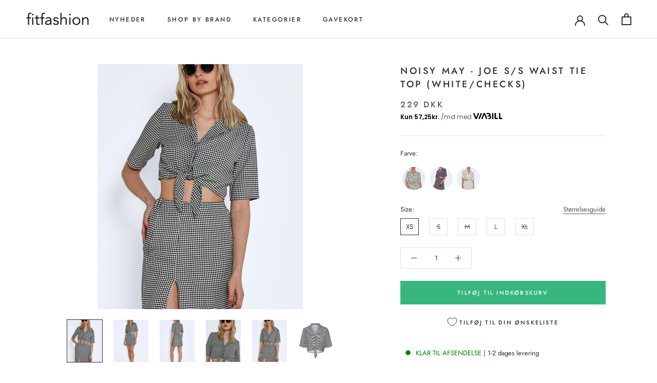

--- FILE ---
content_type: text/html; charset=utf-8
request_url: https://www.fitfashion.dk/products/noisy-may-joe-s-s-waist-tie-top-white-checks
body_size: 48655
content:
<!doctype html>

<html class="no-js" lang="da">
  <head>
	<script id="pandectes-rules">   /* PANDECTES-GDPR: DO NOT MODIFY AUTO GENERATED CODE OF THIS SCRIPT */      window.PandectesSettings = {"store":{"id":7022425,"plan":"plus","theme":"Februar 2023","primaryLocale":"da","adminMode":false,"headless":false,"storefrontRootDomain":"","checkoutRootDomain":"","storefrontAccessToken":""},"tsPublished":1745481545,"declaration":{"showPurpose":false,"showProvider":false,"showDateGenerated":false},"language":{"unpublished":[],"languageMode":"Single","fallbackLanguage":"da","languageDetection":"browser","languagesSupported":[]},"texts":{"managed":{"headerText":{"da":"Vi respekterer dit privatliv"},"consentText":{"da":"Dette websted bruger cookies for at sikre, at du får den bedste oplevelse."},"linkText":{"da":"Læs mere"},"imprintText":{"da":"Imprint"},"googleLinkText":{"da":"Googles privatlivsbetingelser"},"allowButtonText":{"da":"Det er OK"},"denyButtonText":{"da":"Nej tak"},"dismissButtonText":{"da":"Okay"},"leaveSiteButtonText":{"da":"Forlad dette websted"},"preferencesButtonText":{"da":"Indstil"},"cookiePolicyText":{"da":"Cookiepolitik"},"preferencesPopupTitleText":{"da":"Administrer samtykkeindstillinger"},"preferencesPopupIntroText":{"da":"Vi bruger cookies til at optimere websitets funktionalitet, analysere ydelsen og give dig en personlig oplevelse. Nogle cookies er afgørende for at få hjemmesiden til at fungere korrekt. Disse cookies kan ikke deaktiveres. I dette vindue kan du styre din præference for cookies."},"preferencesPopupSaveButtonText":{"da":"Gem præferencer"},"preferencesPopupCloseButtonText":{"da":"Luk ned"},"preferencesPopupAcceptAllButtonText":{"da":"Tillad alle"},"preferencesPopupRejectAllButtonText":{"da":"Afvis alle"},"cookiesDetailsText":{"da":"Cookies detaljer"},"preferencesPopupAlwaysAllowedText":{"da":"Altid tilladt"},"accessSectionParagraphText":{"da":"Du har til enhver tid ret til at få adgang til dine data."},"accessSectionTitleText":{"da":"Dataportabilitet"},"accessSectionAccountInfoActionText":{"da":"Personlig data"},"accessSectionDownloadReportActionText":{"da":"Download alt"},"accessSectionGDPRRequestsActionText":{"da":"Anmodninger fra den registrerede"},"accessSectionOrdersRecordsActionText":{"da":"Ordre:% s"},"rectificationSectionParagraphText":{"da":"Du har ret til at anmode om, at dine data opdateres, når du synes, det er passende."},"rectificationSectionTitleText":{"da":"Rettelse af data"},"rectificationCommentPlaceholder":{"da":"Beskriv, hvad du vil have opdateret"},"rectificationCommentValidationError":{"da":"Kommentar er påkrævet"},"rectificationSectionEditAccountActionText":{"da":"Anmod om en opdatering"},"erasureSectionTitleText":{"da":"Ret til at blive glemt"},"erasureSectionParagraphText":{"da":"Du har ret til at bede alle dine data om at blive slettet. Derefter har du ikke længere adgang til din konto."},"erasureSectionRequestDeletionActionText":{"da":"Anmod om sletning af personoplysninger"},"consentDate":{"da":"Dato for samtykke"},"consentId":{"da":"Samtykke-id"},"consentSectionChangeConsentActionText":{"da":"Skift samtykkepræference"},"consentSectionConsentedText":{"da":"Du har givet samtykke til cookiepolitikken på dette websted den"},"consentSectionNoConsentText":{"da":"Du har ikke givet samtykke til cookiepolitikken på dette websted."},"consentSectionTitleText":{"da":"Dit cookie-samtykke"},"consentStatus":{"da":"Samtykke præference"},"confirmationFailureMessage":{"da":"Din anmodning blev ikke bekræftet. Prøv igen, og kontakt problemet, hvis problemet fortsætter, for at få hjælp"},"confirmationFailureTitle":{"da":"Der opstod et problem"},"confirmationSuccessMessage":{"da":"Vi vender snart tilbage til dig angående din anmodning."},"confirmationSuccessTitle":{"da":"Din anmodning er bekræftet"},"guestsSupportEmailFailureMessage":{"da":"Din anmodning blev ikke sendt. Prøv igen, og kontakt problemet, hvis problemet fortsætter, for at få hjælp."},"guestsSupportEmailFailureTitle":{"da":"Der opstod et problem"},"guestsSupportEmailPlaceholder":{"da":"Email adresse"},"guestsSupportEmailSuccessMessage":{"da":"Hvis du er registreret som kunde i denne butik, modtager du snart en e -mail med instruktioner om, hvordan du fortsætter."},"guestsSupportEmailSuccessTitle":{"da":"Tak for din anmodning"},"guestsSupportEmailValidationError":{"da":"E -mail er ikke gyldig"},"guestsSupportInfoText":{"da":"Log ind med din kundekonto for at fortsætte."},"submitButton":{"da":"Indsend"},"submittingButton":{"da":"Indsender ..."},"cancelButton":{"da":"Afbestille"},"declIntroText":{"da":"Vi bruger cookies til at optimere hjemmesidens funktionalitet, analysere ydeevnen og give dig en personlig oplevelse. Nogle cookies er nødvendige for at få hjemmesiden til at fungere og fungere korrekt. Disse cookies kan ikke deaktiveres. I dette vindue kan du administrere dine præferencer for cookies."},"declName":{"da":"Navn"},"declPurpose":{"da":"Formål"},"declType":{"da":"Type"},"declRetention":{"da":"Tilbageholdelse"},"declProvider":{"da":"Udbyder"},"declFirstParty":{"da":"Førstepartscookies"},"declThirdParty":{"da":"Tredje part"},"declSeconds":{"da":"sekunder"},"declMinutes":{"da":"minutter"},"declHours":{"da":"timer"},"declDays":{"da":"dage"},"declMonths":{"da":"måneder"},"declYears":{"da":"flere år"},"declSession":{"da":"Session"},"declDomain":{"da":"Domæne"},"declPath":{"da":"Sti"}},"categories":{"strictlyNecessaryCookiesTitleText":{"da":"Strengt nødvendige cookies"},"strictlyNecessaryCookiesDescriptionText":{"da":"Disse cookies er afgørende for, at du kan flytte rundt på webstedet og bruge dets funktioner, f.eks. Adgang til sikre områder på webstedet. Websitet kan ikke fungere korrekt uden disse cookies."},"functionalityCookiesTitleText":{"da":"Funktionelle cookies"},"functionalityCookiesDescriptionText":{"da":"Disse cookies gør det muligt for webstedet at levere forbedret funktionalitet og personalisering. De kan angives af os eller af tredjepartsudbydere, hvis tjenester vi har tilføjet til vores sider. Hvis du ikke tillader disse cookies, fungerer nogle eller alle disse tjenester muligvis ikke korrekt."},"performanceCookiesTitleText":{"da":"Ydelsescookies"},"performanceCookiesDescriptionText":{"da":"Disse cookies gør det muligt for os at overvåge og forbedre vores websteds ydeevne. For eksempel giver de os mulighed for at tælle besøg, identificere trafikkilder og se, hvilke dele af webstedet der er mest populære."},"targetingCookiesTitleText":{"da":"Målretning af cookies"},"targetingCookiesDescriptionText":{"da":"Disse cookies kan blive sat via vores websted af vores annoncepartnere. De kan bruges af disse virksomheder til at opbygge en profil af dine interesser og vise dig relevante annoncer på andre websteder. De gemmer ikke direkte personlige oplysninger, men er baseret på entydigt at identificere din browser og internet -enhed. Hvis du ikke tillader disse cookies, vil du opleve mindre målrettet annoncering."},"unclassifiedCookiesTitleText":{"da":"Uklassificerede cookies"},"unclassifiedCookiesDescriptionText":{"da":"Uklassificerede cookies er cookies, som vi er i gang med at klassificere sammen med udbyderne af individuelle cookies."}},"auto":{}},"library":{"previewMode":false,"fadeInTimeout":0,"defaultBlocked":7,"showLink":true,"showImprintLink":false,"showGoogleLink":false,"enabled":true,"cookie":{"expiryDays":365,"secure":true,"domain":""},"dismissOnScroll":false,"dismissOnWindowClick":false,"dismissOnTimeout":false,"palette":{"popup":{"background":"#FFFFFF","backgroundForCalculations":{"a":1,"b":255,"g":255,"r":255},"text":"#000000"},"button":{"background":"transparent","backgroundForCalculations":{"a":1,"b":255,"g":255,"r":255},"text":"#000000","textForCalculation":{"a":1,"b":0,"g":0,"r":0},"border":"#000000"}},"content":{"href":"https://www.fitfashion.dk/pages/privatlivspolitik","imprintHref":"/","close":"&#10005;","target":"","logo":""},"window":"<div role=\"dialog\" aria-live=\"polite\" aria-label=\"cookieconsent\" aria-describedby=\"cookieconsent:desc\" id=\"pandectes-banner\" class=\"cc-window-wrapper cc-top-center-wrapper\"><div class=\"pd-cookie-banner-window cc-window {{classes}}\"><!--googleoff: all-->{{children}}<!--googleon: all--></div></div>","compliance":{"custom":"<div class=\"cc-compliance cc-highlight\">{{preferences}}{{allow}}</div>"},"type":"custom","layouts":{"basic":"{{messagelink}}{{compliance}}{{close}}"},"position":"top-center","theme":"wired","revokable":false,"animateRevokable":false,"revokableReset":false,"revokableLogoUrl":"https://cdn.shopify.com/s/files/1/0702/2425/t/72/assets/pandectes-reopen-logo.png?v=1676890755","revokablePlacement":"bottom-right","revokableMarginHorizontal":15,"revokableMarginVertical":15,"static":false,"autoAttach":true,"hasTransition":true,"blacklistPage":[""],"elements":{"close":"<button aria-label=\"dismiss cookie message\" type=\"button\" tabindex=\"0\" class=\"cc-close\">{{close}}</button>","dismiss":"<button aria-label=\"dismiss cookie message\" type=\"button\" tabindex=\"0\" class=\"cc-btn cc-btn-decision cc-dismiss\">{{dismiss}}</button>","allow":"<button aria-label=\"allow cookies\" type=\"button\" tabindex=\"0\" class=\"cc-btn cc-btn-decision cc-allow\">{{allow}}</button>","deny":"<button aria-label=\"deny cookies\" type=\"button\" tabindex=\"0\" class=\"cc-btn cc-btn-decision cc-deny\">{{deny}}</button>","preferences":"<button aria-label=\"settings cookies\" tabindex=\"0\" type=\"button\" class=\"cc-btn cc-settings\" onclick=\"Pandectes.fn.openPreferences()\">{{preferences}}</button>"}},"geolocation":{"brOnly":false,"caOnly":false,"euOnly":false},"dsr":{"guestsSupport":false,"accessSectionDownloadReportAuto":false},"banner":{"resetTs":1648640803,"extraCss":"        .cc-banner-logo {max-width: 24em!important;}    @media(min-width: 768px) {.cc-window.cc-floating{max-width: 24em!important;width: 24em!important;}}    .cc-message, .pd-cookie-banner-window .cc-header, .cc-logo {text-align: left}    .cc-window-wrapper{z-index: 2147483647;}    .cc-window{z-index: 2147483647;font-family: inherit;}    .pd-cookie-banner-window .cc-header{font-family: inherit;}    .pd-cp-ui{font-family: inherit; background-color: #FFFFFF;color:#000000;}    button.pd-cp-btn, a.pd-cp-btn{}    input + .pd-cp-preferences-slider{background-color: rgba(0, 0, 0, 0.3)}    .pd-cp-scrolling-section::-webkit-scrollbar{background-color: rgba(0, 0, 0, 0.3)}    input:checked + .pd-cp-preferences-slider{background-color: rgba(0, 0, 0, 1)}    .pd-cp-scrolling-section::-webkit-scrollbar-thumb {background-color: rgba(0, 0, 0, 1)}    .pd-cp-ui-close{color:#000000;}    .pd-cp-preferences-slider:before{background-color: #FFFFFF}    .pd-cp-title:before {border-color: #000000!important}    .pd-cp-preferences-slider{background-color:#000000}    .pd-cp-toggle{color:#000000!important}    @media(max-width:699px) {.pd-cp-ui-close-top svg {fill: #000000}}    .pd-cp-toggle:hover,.pd-cp-toggle:visited,.pd-cp-toggle:active{color:#000000!important}    .pd-cookie-banner-window {}  input:checked + .pd-cp-preferences-slider {background-color: green;}.pd-cp-ui {max-height: 370px !important;}.pd-cp-scrolling-section {max-height: 180px;}.pd-cp-btn__small:last-child{border-style: solid;}.pd-cp-btn__small:first-child{display: none;}","customJavascript":{},"showPoweredBy":false,"logoHeight":40,"revokableTrigger":false,"hybridStrict":false,"cookiesBlockedByDefault":"7","isActive":true,"implicitSavePreferences":false,"cookieIcon":false,"blockBots":false,"showCookiesDetails":true,"hasTransition":true,"blockingPage":false,"showOnlyLandingPage":false,"leaveSiteUrl":"https://www.google.com","linkRespectStoreLang":false},"cookies":{"0":[{"name":"secure_customer_sig","type":"http","domain":"www.fitfashion.dk","path":"/","provider":"Shopify","firstParty":true,"retention":"1 year(s)","expires":1,"unit":"declYears","purpose":{"da":"Anvendes i forbindelse med kundelogin."}}],"1":[{"name":"_shopify_sa_t","type":"http","domain":".fitfashion.dk","path":"/","provider":"Shopify","firstParty":false,"retention":"1 year(s)","expires":1,"unit":"declYears","purpose":{"da":"Shopify-analyse vedrørende markedsføring og henvisninger."}},{"name":"_y","type":"http","domain":".fitfashion.dk","path":"/","provider":"Shopify","firstParty":false,"retention":"1 year(s)","expires":1,"unit":"declYears","purpose":{"da":"Shopify-analyse."}},{"name":"_landing_page","type":"http","domain":".fitfashion.dk","path":"/","provider":"Shopify","firstParty":false,"retention":"1 year(s)","expires":1,"unit":"declYears","purpose":{"da":"Sporer landingssider."}},{"name":"_shopify_sa_p","type":"http","domain":".fitfashion.dk","path":"/","provider":"Shopify","firstParty":false,"retention":"1 year(s)","expires":1,"unit":"declYears","purpose":{"da":"Shopify-analyse vedrørende markedsføring og henvisninger."}},{"name":"_shopify_y","type":"http","domain":".fitfashion.dk","path":"/","provider":"Shopify","firstParty":false,"retention":"1 year(s)","expires":1,"unit":"declYears","purpose":{"da":"Shopify-analyse."}},{"name":"_s","type":"http","domain":".fitfashion.dk","path":"/","provider":"Shopify","firstParty":false,"retention":"1 year(s)","expires":1,"unit":"declYears","purpose":{"da":"Shopify-analyse."}},{"name":"_shopify_s","type":"http","domain":".fitfashion.dk","path":"/","provider":"Shopify","firstParty":false,"retention":"1 year(s)","expires":1,"unit":"declYears","purpose":{"da":"Shopify-analyse."}},{"name":"_orig_referrer","type":"http","domain":".fitfashion.dk","path":"/","provider":"Shopify","firstParty":false,"retention":"1 year(s)","expires":1,"unit":"declYears","purpose":{"da":"Sporer landingssider."}}],"2":[{"name":"_ga","type":"http","domain":".fitfashion.dk","path":"/","provider":"Google","firstParty":false,"retention":"1 year(s)","expires":1,"unit":"declYears","purpose":{"da":"Cookie indstilles af Google Analytics med ukendt funktionalitet"}},{"name":"_gid","type":"http","domain":".fitfashion.dk","path":"/","provider":"Google","firstParty":false,"retention":"1 year(s)","expires":1,"unit":"declYears","purpose":{"da":"Cookie placeres af Google Analytics for at tælle og spore sidevisninger."}},{"name":"_gat","type":"http","domain":".fitfashion.dk","path":"/","provider":"Google","firstParty":false,"retention":"1 year(s)","expires":1,"unit":"declYears","purpose":{"da":"Cookie placeres af Google Analytics for at filtrere anmodninger fra bots."}}],"4":[{"name":"swym-swymRegid","type":"http","domain":".www.fitfashion.dk","path":"/","provider":"Amazon","firstParty":true,"retention":"1 year(s)","expires":1,"unit":"declYears","purpose":{"da":""}},{"name":"swym-o_s","type":"http","domain":".www.fitfashion.dk","path":"/","provider":"Swym","firstParty":true,"retention":"1 year(s)","expires":1,"unit":"declYears","purpose":{"da":""}},{"name":"swym-pid","type":"http","domain":".www.fitfashion.dk","path":"/","provider":"Swym","firstParty":true,"retention":"1 year(s)","expires":1,"unit":"declYears","purpose":{"da":""}},{"name":"_fbp","type":"http","domain":".fitfashion.dk","path":"/","provider":"Facebook","firstParty":false,"retention":"1 year(s)","expires":1,"unit":"declYears","purpose":{"da":"Cookie placeres af Facebook for at spore besøg på tværs af websteder."}},{"name":"swym-cu_ct","type":"http","domain":".www.fitfashion.dk","path":"/","provider":"Swym","firstParty":true,"retention":"1 year(s)","expires":1,"unit":"declYears","purpose":{"da":""}}],"8":[{"name":"swym-email","type":"http","domain":".www.fitfashion.dk","path":"/","provider":"Unknown","firstParty":true,"retention":"1 year(s)","expires":1,"unit":"declYears","purpose":{"da":""}},{"name":"_sctr","type":"http","domain":".fitfashion.dk","path":"/","provider":"Unknown","firstParty":false,"retention":"1 year(s)","expires":1,"unit":"declYears","purpose":{"da":""}},{"name":"_scid","type":"http","domain":".fitfashion.dk","path":"/","provider":"Unknown","firstParty":false,"retention":"1 year(s)","expires":1,"unit":"declYears","purpose":{"da":""}},{"name":"swym-session-id","type":"http","domain":".www.fitfashion.dk","path":"/","provider":"Unknown","firstParty":true,"retention":"1 year(s)","expires":1,"unit":"declYears","purpose":{"da":""}},{"name":"localization","type":"http","domain":"www.fitfashion.dk","path":"/","provider":"Unknown","firstParty":true,"retention":"1 year(s)","expires":1,"unit":"declYears","purpose":{"da":""}}]},"blocker":{"isActive":false,"googleConsentMode":{"id":"","analyticsId":"","isActive":true,"adStorageCategory":4,"analyticsStorageCategory":2,"personalizationStorageCategory":1,"functionalityStorageCategory":1,"customEvent":true,"securityStorageCategory":0,"redactData":true,"urlPassthrough":false,"dataLayerProperty":"dataLayer"},"facebookPixel":{"id":"","isActive":false,"ldu":false},"microsoft":{},"rakuten":{"isActive":false,"cmp":false,"ccpa":false},"gpcIsActive":false,"defaultBlocked":7,"patterns":{"whiteList":[],"blackList":{"1":[],"2":[],"4":[],"8":[]},"iframesWhiteList":[],"iframesBlackList":{"1":[],"2":[],"4":[],"8":[]},"beaconsWhiteList":[],"beaconsBlackList":{"1":[],"2":[],"4":[],"8":[]}}}}      !function(){"use strict";window.PandectesRules=window.PandectesRules||{},window.PandectesRules.manualBlacklist={1:[],2:[],4:[]},window.PandectesRules.blacklistedIFrames={1:[],2:[],4:[]},window.PandectesRules.blacklistedCss={1:[],2:[],4:[]},window.PandectesRules.blacklistedBeacons={1:[],2:[],4:[]};var e="javascript/blocked";function t(e){return new RegExp(e.replace(/[/\\.+?$()]/g,"\\$&").replace("*","(.*)"))}var n=function(e){var t=arguments.length>1&&void 0!==arguments[1]?arguments[1]:"log";new URLSearchParams(window.location.search).get("log")&&console[t]("PandectesRules: ".concat(e))};function a(e){var t=document.createElement("script");t.async=!0,t.src=e,document.head.appendChild(t)}function r(e,t){var n=Object.keys(e);if(Object.getOwnPropertySymbols){var a=Object.getOwnPropertySymbols(e);t&&(a=a.filter((function(t){return Object.getOwnPropertyDescriptor(e,t).enumerable}))),n.push.apply(n,a)}return n}function o(e){for(var t=1;t<arguments.length;t++){var n=null!=arguments[t]?arguments[t]:{};t%2?r(Object(n),!0).forEach((function(t){s(e,t,n[t])})):Object.getOwnPropertyDescriptors?Object.defineProperties(e,Object.getOwnPropertyDescriptors(n)):r(Object(n)).forEach((function(t){Object.defineProperty(e,t,Object.getOwnPropertyDescriptor(n,t))}))}return e}function i(e){var t=function(e,t){if("object"!=typeof e||!e)return e;var n=e[Symbol.toPrimitive];if(void 0!==n){var a=n.call(e,t||"default");if("object"!=typeof a)return a;throw new TypeError("@@toPrimitive must return a primitive value.")}return("string"===t?String:Number)(e)}(e,"string");return"symbol"==typeof t?t:t+""}function s(e,t,n){return(t=i(t))in e?Object.defineProperty(e,t,{value:n,enumerable:!0,configurable:!0,writable:!0}):e[t]=n,e}function c(e,t){return function(e){if(Array.isArray(e))return e}(e)||function(e,t){var n=null==e?null:"undefined"!=typeof Symbol&&e[Symbol.iterator]||e["@@iterator"];if(null!=n){var a,r,o,i,s=[],c=!0,l=!1;try{if(o=(n=n.call(e)).next,0===t){if(Object(n)!==n)return;c=!1}else for(;!(c=(a=o.call(n)).done)&&(s.push(a.value),s.length!==t);c=!0);}catch(e){l=!0,r=e}finally{try{if(!c&&null!=n.return&&(i=n.return(),Object(i)!==i))return}finally{if(l)throw r}}return s}}(e,t)||d(e,t)||function(){throw new TypeError("Invalid attempt to destructure non-iterable instance.\nIn order to be iterable, non-array objects must have a [Symbol.iterator]() method.")}()}function l(e){return function(e){if(Array.isArray(e))return u(e)}(e)||function(e){if("undefined"!=typeof Symbol&&null!=e[Symbol.iterator]||null!=e["@@iterator"])return Array.from(e)}(e)||d(e)||function(){throw new TypeError("Invalid attempt to spread non-iterable instance.\nIn order to be iterable, non-array objects must have a [Symbol.iterator]() method.")}()}function d(e,t){if(e){if("string"==typeof e)return u(e,t);var n=Object.prototype.toString.call(e).slice(8,-1);return"Object"===n&&e.constructor&&(n=e.constructor.name),"Map"===n||"Set"===n?Array.from(e):"Arguments"===n||/^(?:Ui|I)nt(?:8|16|32)(?:Clamped)?Array$/.test(n)?u(e,t):void 0}}function u(e,t){(null==t||t>e.length)&&(t=e.length);for(var n=0,a=new Array(t);n<t;n++)a[n]=e[n];return a}var f=window.PandectesRulesSettings||window.PandectesSettings,g=!(void 0===window.dataLayer||!Array.isArray(window.dataLayer)||!window.dataLayer.some((function(e){return"pandectes_full_scan"===e.event}))),p=function(){var e,t=arguments.length>0&&void 0!==arguments[0]?arguments[0]:"_pandectes_gdpr",n=("; "+document.cookie).split("; "+t+"=");if(n.length<2)e={};else{var a=n.pop().split(";");e=window.atob(a.shift())}var r=function(e){try{return JSON.parse(e)}catch(e){return!1}}(e);return!1!==r?r:e}(),y=f.banner.isActive,h=f.blocker,w=h.defaultBlocked,v=h.patterns,m=p&&null!==p.preferences&&void 0!==p.preferences?p.preferences:null,b=g?0:y?null===m?w:m:0,_={1:!(1&b),2:!(2&b),4:!(4&b)},k=v.blackList,S=v.whiteList,L=v.iframesBlackList,C=v.iframesWhiteList,A=v.beaconsBlackList,P=v.beaconsWhiteList,O={blackList:[],whiteList:[],iframesBlackList:{1:[],2:[],4:[],8:[]},iframesWhiteList:[],beaconsBlackList:{1:[],2:[],4:[],8:[]},beaconsWhiteList:[]};[1,2,4].map((function(e){var n;_[e]||((n=O.blackList).push.apply(n,l(k[e].length?k[e].map(t):[])),O.iframesBlackList[e]=L[e].length?L[e].map(t):[],O.beaconsBlackList[e]=A[e].length?A[e].map(t):[])})),O.whiteList=S.length?S.map(t):[],O.iframesWhiteList=C.length?C.map(t):[],O.beaconsWhiteList=P.length?P.map(t):[];var E={scripts:[],iframes:{1:[],2:[],4:[]},beacons:{1:[],2:[],4:[]},css:{1:[],2:[],4:[]}},I=function(t,n){return t&&(!n||n!==e)&&(!O.blackList||O.blackList.some((function(e){return e.test(t)})))&&(!O.whiteList||O.whiteList.every((function(e){return!e.test(t)})))},j=function(e,t){var n=O.iframesBlackList[t],a=O.iframesWhiteList;return e&&(!n||n.some((function(t){return t.test(e)})))&&(!a||a.every((function(t){return!t.test(e)})))},B=function(e,t){var n=O.beaconsBlackList[t],a=O.beaconsWhiteList;return e&&(!n||n.some((function(t){return t.test(e)})))&&(!a||a.every((function(t){return!t.test(e)})))},T=new MutationObserver((function(e){for(var t=0;t<e.length;t++)for(var n=e[t].addedNodes,a=0;a<n.length;a++){var r=n[a],o=r.dataset&&r.dataset.cookiecategory;if(1===r.nodeType&&"LINK"===r.tagName){var i=r.dataset&&r.dataset.href;if(i&&o)switch(o){case"functionality":case"C0001":E.css[1].push(i);break;case"performance":case"C0002":E.css[2].push(i);break;case"targeting":case"C0003":E.css[4].push(i)}}}})),R=new MutationObserver((function(t){for(var a=0;a<t.length;a++)for(var r=t[a].addedNodes,o=function(){var t=r[i],a=t.src||t.dataset&&t.dataset.src,o=t.dataset&&t.dataset.cookiecategory;if(1===t.nodeType&&"IFRAME"===t.tagName){if(a){var s=!1;j(a,1)||"functionality"===o||"C0001"===o?(s=!0,E.iframes[1].push(a)):j(a,2)||"performance"===o||"C0002"===o?(s=!0,E.iframes[2].push(a)):(j(a,4)||"targeting"===o||"C0003"===o)&&(s=!0,E.iframes[4].push(a)),s&&(t.removeAttribute("src"),t.setAttribute("data-src",a))}}else if(1===t.nodeType&&"IMG"===t.tagName){if(a){var c=!1;B(a,1)?(c=!0,E.beacons[1].push(a)):B(a,2)?(c=!0,E.beacons[2].push(a)):B(a,4)&&(c=!0,E.beacons[4].push(a)),c&&(t.removeAttribute("src"),t.setAttribute("data-src",a))}}else if(1===t.nodeType&&"SCRIPT"===t.tagName){var l=t.type,d=!1;if(I(a,l)?(n("rule blocked: ".concat(a)),d=!0):a&&o?n("manually blocked @ ".concat(o,": ").concat(a)):o&&n("manually blocked @ ".concat(o,": inline code")),d){E.scripts.push([t,l]),t.type=e;t.addEventListener("beforescriptexecute",(function n(a){t.getAttribute("type")===e&&a.preventDefault(),t.removeEventListener("beforescriptexecute",n)})),t.parentElement&&t.parentElement.removeChild(t)}}},i=0;i<r.length;i++)o()})),D=document.createElement,z={src:Object.getOwnPropertyDescriptor(HTMLScriptElement.prototype,"src"),type:Object.getOwnPropertyDescriptor(HTMLScriptElement.prototype,"type")};window.PandectesRules.unblockCss=function(e){var t=E.css[e]||[];t.length&&n("Unblocking CSS for ".concat(e)),t.forEach((function(e){var t=document.querySelector('link[data-href^="'.concat(e,'"]'));t.removeAttribute("data-href"),t.href=e})),E.css[e]=[]},window.PandectesRules.unblockIFrames=function(e){var t=E.iframes[e]||[];t.length&&n("Unblocking IFrames for ".concat(e)),O.iframesBlackList[e]=[],t.forEach((function(e){var t=document.querySelector('iframe[data-src^="'.concat(e,'"]'));t.removeAttribute("data-src"),t.src=e})),E.iframes[e]=[]},window.PandectesRules.unblockBeacons=function(e){var t=E.beacons[e]||[];t.length&&n("Unblocking Beacons for ".concat(e)),O.beaconsBlackList[e]=[],t.forEach((function(e){var t=document.querySelector('img[data-src^="'.concat(e,'"]'));t.removeAttribute("data-src"),t.src=e})),E.beacons[e]=[]},window.PandectesRules.unblockInlineScripts=function(e){var t=1===e?"functionality":2===e?"performance":"targeting",a=document.querySelectorAll('script[type="javascript/blocked"][data-cookiecategory="'.concat(t,'"]'));n("unblockInlineScripts: ".concat(a.length," in ").concat(t)),a.forEach((function(e){var t=document.createElement("script");t.type="text/javascript",e.hasAttribute("src")?t.src=e.getAttribute("src"):t.textContent=e.textContent,document.head.appendChild(t),e.parentNode.removeChild(e)}))},window.PandectesRules.unblockInlineCss=function(e){var t=1===e?"functionality":2===e?"performance":"targeting",a=document.querySelectorAll('link[data-cookiecategory="'.concat(t,'"]'));n("unblockInlineCss: ".concat(a.length," in ").concat(t)),a.forEach((function(e){e.href=e.getAttribute("data-href")}))},window.PandectesRules.unblock=function(e){e.length<1?(O.blackList=[],O.whiteList=[],O.iframesBlackList=[],O.iframesWhiteList=[]):(O.blackList&&(O.blackList=O.blackList.filter((function(t){return e.every((function(e){return"string"==typeof e?!t.test(e):e instanceof RegExp?t.toString()!==e.toString():void 0}))}))),O.whiteList&&(O.whiteList=[].concat(l(O.whiteList),l(e.map((function(e){if("string"==typeof e){var n=".*"+t(e)+".*";if(O.whiteList.every((function(e){return e.toString()!==n.toString()})))return new RegExp(n)}else if(e instanceof RegExp&&O.whiteList.every((function(t){return t.toString()!==e.toString()})))return e;return null})).filter(Boolean)))));var a=0;l(E.scripts).forEach((function(e,t){var n=c(e,2),r=n[0],o=n[1];if(function(e){var t=e.getAttribute("src");return O.blackList&&O.blackList.every((function(e){return!e.test(t)}))||O.whiteList&&O.whiteList.some((function(e){return e.test(t)}))}(r)){for(var i=document.createElement("script"),s=0;s<r.attributes.length;s++){var l=r.attributes[s];"src"!==l.name&&"type"!==l.name&&i.setAttribute(l.name,r.attributes[s].value)}i.setAttribute("src",r.src),i.setAttribute("type",o||"application/javascript"),document.head.appendChild(i),E.scripts.splice(t-a,1),a++}})),0==O.blackList.length&&0===O.iframesBlackList[1].length&&0===O.iframesBlackList[2].length&&0===O.iframesBlackList[4].length&&0===O.beaconsBlackList[1].length&&0===O.beaconsBlackList[2].length&&0===O.beaconsBlackList[4].length&&(n("Disconnecting observers"),R.disconnect(),T.disconnect())};var x=f.store,M=x.adminMode,N=x.headless,U=x.storefrontRootDomain,q=x.checkoutRootDomain,F=x.storefrontAccessToken,W=f.banner.isActive,H=f.blocker.defaultBlocked;function G(e){if(window.Shopify&&window.Shopify.customerPrivacy)e();else{var t=null;window.Shopify&&window.Shopify.loadFeatures&&window.Shopify.trackingConsent?e():t=setInterval((function(){window.Shopify&&window.Shopify.loadFeatures&&(clearInterval(t),window.Shopify.loadFeatures([{name:"consent-tracking-api",version:"0.1"}],(function(t){t?n("Shopify.customerPrivacy API - failed to load"):(n("shouldShowBanner() -> ".concat(window.Shopify.trackingConsent.shouldShowBanner()," | saleOfDataRegion() -> ").concat(window.Shopify.trackingConsent.saleOfDataRegion())),e())})))}),10)}}W&&G((function(){!function(){var e=window.Shopify.trackingConsent;if(!1!==e.shouldShowBanner()||null!==m||7!==H)try{var t=M&&!(window.Shopify&&window.Shopify.AdminBarInjector),a={preferences:!(1&b)||g||t,analytics:!(2&b)||g||t,marketing:!(4&b)||g||t};N&&(a.headlessStorefront=!0,a.storefrontRootDomain=null!=U&&U.length?U:window.location.hostname,a.checkoutRootDomain=null!=q&&q.length?q:"checkout.".concat(window.location.hostname),a.storefrontAccessToken=null!=F&&F.length?F:""),e.firstPartyMarketingAllowed()===a.marketing&&e.analyticsProcessingAllowed()===a.analytics&&e.preferencesProcessingAllowed()===a.preferences||e.setTrackingConsent(a,(function(e){e&&e.error?n("Shopify.customerPrivacy API - failed to setTrackingConsent"):n("setTrackingConsent(".concat(JSON.stringify(a),")"))}))}catch(e){n("Shopify.customerPrivacy API - exception")}}(),function(){if(N){var e=window.Shopify.trackingConsent,t=e.currentVisitorConsent();if(navigator.globalPrivacyControl&&""===t.sale_of_data){var a={sale_of_data:!1,headlessStorefront:!0};a.storefrontRootDomain=null!=U&&U.length?U:window.location.hostname,a.checkoutRootDomain=null!=q&&q.length?q:"checkout.".concat(window.location.hostname),a.storefrontAccessToken=null!=F&&F.length?F:"",e.setTrackingConsent(a,(function(e){e&&e.error?n("Shopify.customerPrivacy API - failed to setTrackingConsent({".concat(JSON.stringify(a),")")):n("setTrackingConsent(".concat(JSON.stringify(a),")"))}))}}}()}));var J=["AT","BE","BG","HR","CY","CZ","DK","EE","FI","FR","DE","GR","HU","IE","IT","LV","LT","LU","MT","NL","PL","PT","RO","SK","SI","ES","SE","GB","LI","NO","IS"],V="[Pandectes :: Google Consent Mode debug]:";function K(){var e=arguments.length<=0?void 0:arguments[0],t=arguments.length<=1?void 0:arguments[1],n=arguments.length<=2?void 0:arguments[2];if("consent"!==e)return"config"===e?"config":void 0;var a=n.ad_storage,r=n.ad_user_data,o=n.ad_personalization,i=n.functionality_storage,s=n.analytics_storage,c=n.personalization_storage,l={Command:e,Mode:t,ad_storage:a,ad_user_data:r,ad_personalization:o,functionality_storage:i,analytics_storage:s,personalization_storage:c,security_storage:n.security_storage};return console.table(l),"default"===t&&("denied"===a&&"denied"===r&&"denied"===o&&"denied"===i&&"denied"===s&&"denied"===c||console.warn("".concat(V,' all types in a "default" command should be set to "denied" except for security_storage that should be set to "granted"'))),t}var Z=!1,$=!1;function Y(e){e&&("default"===e?(Z=!0,$&&console.warn("".concat(V,' "default" command was sent but there was already an "update" command before it.'))):"update"===e?($=!0,Z||console.warn("".concat(V,' "update" command was sent but there was no "default" command before it.'))):"config"===e&&(Z||console.warn("".concat(V,' a tag read consent state before a "default" command was sent.'))))}var Q=f.banner,X=Q.isActive,ee=Q.hybridStrict,te=f.geolocation,ne=te.caOnly,ae=void 0!==ne&&ne,re=te.euOnly,oe=void 0!==re&&re,ie=te.brOnly,se=void 0!==ie&&ie,ce=te.jpOnly,le=void 0!==ce&&ce,de=te.thOnly,ue=void 0!==de&&de,fe=te.chOnly,ge=void 0!==fe&&fe,pe=te.zaOnly,ye=void 0!==pe&&pe,he=te.canadaOnly,we=void 0!==he&&he,ve=te.globalVisibility,me=void 0===ve||ve,be=f.blocker,_e=be.defaultBlocked,ke=void 0===_e?7:_e,Se=be.googleConsentMode,Le=Se.isActive,Ce=Se.customEvent,Ae=Se.id,Pe=void 0===Ae?"":Ae,Oe=Se.analyticsId,Ee=void 0===Oe?"":Oe,Ie=Se.adwordsId,je=void 0===Ie?"":Ie,Be=Se.redactData,Te=Se.urlPassthrough,Re=Se.adStorageCategory,De=Se.analyticsStorageCategory,ze=Se.functionalityStorageCategory,xe=Se.personalizationStorageCategory,Me=Se.securityStorageCategory,Ne=Se.dataLayerProperty,Ue=void 0===Ne?"dataLayer":Ne,qe=Se.waitForUpdate,Fe=void 0===qe?0:qe,We=Se.useNativeChannel,He=void 0!==We&&We,Ge=Se.debugMode,Je=void 0!==Ge&&Ge;function Ve(){window[Ue].push(arguments)}window[Ue]=window[Ue]||[];var Ke,Ze,$e={hasInitialized:!1,useNativeChannel:!1,ads_data_redaction:!1,url_passthrough:!1,data_layer_property:"dataLayer",storage:{ad_storage:"granted",ad_user_data:"granted",ad_personalization:"granted",analytics_storage:"granted",functionality_storage:"granted",personalization_storage:"granted",security_storage:"granted"}};if(X&&Le){Je&&(Ke=Ue||"dataLayer",window[Ke].forEach((function(e){Y(K.apply(void 0,l(e)))})),window[Ke].push=function(){for(var e=arguments.length,t=new Array(e),n=0;n<e;n++)t[n]=arguments[n];return Y(K.apply(void 0,l(t[0]))),Array.prototype.push.apply(this,t)});var Ye=ke&Re?"denied":"granted",Qe=ke&De?"denied":"granted",Xe=ke&ze?"denied":"granted",et=ke&xe?"denied":"granted",tt=ke&Me?"denied":"granted";$e.hasInitialized=!0,$e.useNativeChannel=He,$e.url_passthrough=Te,$e.ads_data_redaction="denied"===Ye&&Be,$e.storage.ad_storage=Ye,$e.storage.ad_user_data=Ye,$e.storage.ad_personalization=Ye,$e.storage.analytics_storage=Qe,$e.storage.functionality_storage=Xe,$e.storage.personalization_storage=et,$e.storage.security_storage=tt,$e.data_layer_property=Ue||"dataLayer",Ve("set","developer_id.dMTZkMj",!0),$e.ads_data_redaction&&Ve("set","ads_data_redaction",$e.ads_data_redaction),$e.url_passthrough&&Ve("set","url_passthrough",$e.url_passthrough),function(){var e=b!==ke?{wait_for_update:Fe||500}:Fe?{wait_for_update:Fe}:{};me&&!ee?Ve("consent","default",o(o({},$e.storage),e)):(Ve("consent","default",o(o(o({},$e.storage),e),{},{region:[].concat(l(oe||ee?J:[]),l(ae&&!ee?["US-CA","US-VA","US-CT","US-UT","US-CO"]:[]),l(se&&!ee?["BR"]:[]),l(le&&!ee?["JP"]:[]),l(we&&!ee?["CA"]:[]),l(ue&&!ee?["TH"]:[]),l(ge&&!ee?["CH"]:[]),l(ye&&!ee?["ZA"]:[]))})),Ve("consent","default",{ad_storage:"granted",ad_user_data:"granted",ad_personalization:"granted",analytics_storage:"granted",functionality_storage:"granted",personalization_storage:"granted",security_storage:"granted"}));if(null!==m){var t=b&Re?"denied":"granted",n=b&De?"denied":"granted",r=b&ze?"denied":"granted",i=b&xe?"denied":"granted",s=b&Me?"denied":"granted";$e.storage.ad_storage=t,$e.storage.ad_user_data=t,$e.storage.ad_personalization=t,$e.storage.analytics_storage=n,$e.storage.functionality_storage=r,$e.storage.personalization_storage=i,$e.storage.security_storage=s,Ve("consent","update",$e.storage)}(Pe.length||Ee.length||je.length)&&(window[$e.data_layer_property].push({"pandectes.start":(new Date).getTime(),event:"pandectes-rules.min.js"}),(Ee.length||je.length)&&Ve("js",new Date));var c="https://www.googletagmanager.com";if(Pe.length){var d=Pe.split(",");window[$e.data_layer_property].push({"gtm.start":(new Date).getTime(),event:"gtm.js"});for(var u=0;u<d.length;u++){var f="dataLayer"!==$e.data_layer_property?"&l=".concat($e.data_layer_property):"";a("".concat(c,"/gtm.js?id=").concat(d[u].trim()).concat(f))}}if(Ee.length)for(var g=Ee.split(","),p=0;p<g.length;p++){var y=g[p].trim();y.length&&(a("".concat(c,"/gtag/js?id=").concat(y)),Ve("config",y,{send_page_view:!1}))}if(je.length)for(var h=je.split(","),w=0;w<h.length;w++){var v=h[w].trim();v.length&&(a("".concat(c,"/gtag/js?id=").concat(v)),Ve("config",v,{allow_enhanced_conversions:!0}))}}()}X&&Ce&&(Ze=b,G((function(){var e=Ze;if(null==m&&ee){var t=window.Shopify.customerPrivacy.getRegion();if(t){var n=t.substr(0,2);e=J.includes(n)?7:0}}var a={event:"Pandectes_Consent_Update",pandectes_status:7===e?"deny":0===e?"allow":"mixed",pandectes_categories:{C0000:"allow",C0001:1&e?"deny":"allow",C0002:2&e?"deny":"allow",C0003:4&e?"deny":"allow"}};window[Ue].push(a),null!==m&&function(e){if(window.Shopify&&window.Shopify.analytics)e();else{var t=null;window.Shopify&&window.Shopify.analytics?e():t=setInterval((function(){window.Shopify&&window.Shopify.analytics&&(clearInterval(t),e())}),10)}}((function(){window.Shopify.analytics.publish("Pandectes_Consent_Update",a)}))})));var nt=f.blocker,at=nt.klaviyoIsActive,rt=nt.googleConsentMode.adStorageCategory;at&&window.addEventListener("PandectesEvent_OnConsent",(function(e){var t=e.detail.preferences;if(null!=t){var n=t&rt?"denied":"granted";void 0!==window.klaviyo&&window.klaviyo.isIdentified()&&window.klaviyo.push(["identify",{ad_personalization:n,ad_user_data:n}])}})),f.banner.revokableTrigger&&(window.onload=function(){document.querySelectorAll('[href*="#reopenBanner"]').forEach((function(e){e.onclick=function(e){e.preventDefault(),window.Pandectes.fn.revokeConsent()}}))});var ot=f.banner.isActive,it=f.blocker,st=it.defaultBlocked,ct=void 0===st?7:st,lt=it.microsoft,dt=lt.isActive,ut=lt.uetTags,ft=lt.dataLayerProperty,gt=void 0===ft?"uetq":ft,pt={hasInitialized:!1,data_layer_property:"uetq",storage:{ad_storage:"granted"}};if(window[gt]=window[gt]||[],dt&&bt("_uetmsdns","1",365),ot&&dt){var yt=4&ct?"denied":"granted";if(pt.hasInitialized=!0,pt.storage.ad_storage=yt,window[gt].push("consent","default",pt.storage),"granted"==yt&&(bt("_uetmsdns","0",365),console.log("setting cookie")),null!==m){var ht=4&b?"denied":"granted";pt.storage.ad_storage=ht,window[gt].push("consent","update",pt.storage),"granted"===ht&&bt("_uetmsdns","0",365)}if(ut.length)for(var wt=ut.split(","),vt=0;vt<wt.length;vt++)wt[vt].trim().length&&mt(wt[vt])}function mt(e){var t=document.createElement("script");t.type="text/javascript",t.src="//bat.bing.com/bat.js",t.onload=function(){var t={ti:e};t.q=window.uetq,window.uetq=new UET(t),window.uetq.push("consent","default",{ad_storage:"denied"}),window[gt].push("pageLoad")},document.head.appendChild(t)}function bt(e,t,n){var a=new Date;a.setTime(a.getTime()+24*n*60*60*1e3);var r="expires="+a.toUTCString();document.cookie="".concat(e,"=").concat(t,"; ").concat(r,"; path=/; secure; samesite=strict")}window.PandectesRules.gcm=$e;var _t=f.banner.isActive,kt=f.blocker.isActive;n("Prefs: ".concat(b," | Banner: ").concat(_t?"on":"off"," | Blocker: ").concat(kt?"on":"off"));var St=null===m&&/\/checkouts\//.test(window.location.pathname);0!==b&&!1===g&&kt&&!St&&(n("Blocker will execute"),document.createElement=function(){for(var t=arguments.length,n=new Array(t),a=0;a<t;a++)n[a]=arguments[a];if("script"!==n[0].toLowerCase())return D.bind?D.bind(document).apply(void 0,n):D;var r=D.bind(document).apply(void 0,n);try{Object.defineProperties(r,{src:o(o({},z.src),{},{set:function(t){I(t,r.type)&&z.type.set.call(this,e),z.src.set.call(this,t)}}),type:o(o({},z.type),{},{get:function(){var t=z.type.get.call(this);return t===e||I(this.src,t)?null:t},set:function(t){var n=I(r.src,r.type)?e:t;z.type.set.call(this,n)}})}),r.setAttribute=function(t,n){if("type"===t){var a=I(r.src,r.type)?e:n;z.type.set.call(r,a)}else"src"===t?(I(n,r.type)&&z.type.set.call(r,e),z.src.set.call(r,n)):HTMLScriptElement.prototype.setAttribute.call(r,t,n)}}catch(e){console.warn("Yett: unable to prevent script execution for script src ",r.src,".\n",'A likely cause would be because you are using a third-party browser extension that monkey patches the "document.createElement" function.')}return r},R.observe(document.documentElement,{childList:!0,subtree:!0}),T.observe(document.documentElement,{childList:!0,subtree:!0}))}();
</script>
	
	<script id="pandectes-rules">   /* PANDECTES-GDPR: DO NOT MODIFY AUTO GENERATED CODE OF THIS SCRIPT */      window.PandectesSettings = {"store":{"id":7022425,"plan":"plus","theme":"Februar 2023","primaryLocale":"da","adminMode":false,"headless":false,"storefrontRootDomain":"","checkoutRootDomain":"","storefrontAccessToken":""},"tsPublished":1745481545,"declaration":{"showPurpose":false,"showProvider":false,"showDateGenerated":false},"language":{"unpublished":[],"languageMode":"Single","fallbackLanguage":"da","languageDetection":"browser","languagesSupported":[]},"texts":{"managed":{"headerText":{"da":"Vi respekterer dit privatliv"},"consentText":{"da":"Dette websted bruger cookies for at sikre, at du får den bedste oplevelse."},"linkText":{"da":"Læs mere"},"imprintText":{"da":"Imprint"},"googleLinkText":{"da":"Googles privatlivsbetingelser"},"allowButtonText":{"da":"Det er OK"},"denyButtonText":{"da":"Nej tak"},"dismissButtonText":{"da":"Okay"},"leaveSiteButtonText":{"da":"Forlad dette websted"},"preferencesButtonText":{"da":"Indstil"},"cookiePolicyText":{"da":"Cookiepolitik"},"preferencesPopupTitleText":{"da":"Administrer samtykkeindstillinger"},"preferencesPopupIntroText":{"da":"Vi bruger cookies til at optimere websitets funktionalitet, analysere ydelsen og give dig en personlig oplevelse. Nogle cookies er afgørende for at få hjemmesiden til at fungere korrekt. Disse cookies kan ikke deaktiveres. I dette vindue kan du styre din præference for cookies."},"preferencesPopupSaveButtonText":{"da":"Gem præferencer"},"preferencesPopupCloseButtonText":{"da":"Luk ned"},"preferencesPopupAcceptAllButtonText":{"da":"Tillad alle"},"preferencesPopupRejectAllButtonText":{"da":"Afvis alle"},"cookiesDetailsText":{"da":"Cookies detaljer"},"preferencesPopupAlwaysAllowedText":{"da":"Altid tilladt"},"accessSectionParagraphText":{"da":"Du har til enhver tid ret til at få adgang til dine data."},"accessSectionTitleText":{"da":"Dataportabilitet"},"accessSectionAccountInfoActionText":{"da":"Personlig data"},"accessSectionDownloadReportActionText":{"da":"Download alt"},"accessSectionGDPRRequestsActionText":{"da":"Anmodninger fra den registrerede"},"accessSectionOrdersRecordsActionText":{"da":"Ordre:% s"},"rectificationSectionParagraphText":{"da":"Du har ret til at anmode om, at dine data opdateres, når du synes, det er passende."},"rectificationSectionTitleText":{"da":"Rettelse af data"},"rectificationCommentPlaceholder":{"da":"Beskriv, hvad du vil have opdateret"},"rectificationCommentValidationError":{"da":"Kommentar er påkrævet"},"rectificationSectionEditAccountActionText":{"da":"Anmod om en opdatering"},"erasureSectionTitleText":{"da":"Ret til at blive glemt"},"erasureSectionParagraphText":{"da":"Du har ret til at bede alle dine data om at blive slettet. Derefter har du ikke længere adgang til din konto."},"erasureSectionRequestDeletionActionText":{"da":"Anmod om sletning af personoplysninger"},"consentDate":{"da":"Dato for samtykke"},"consentId":{"da":"Samtykke-id"},"consentSectionChangeConsentActionText":{"da":"Skift samtykkepræference"},"consentSectionConsentedText":{"da":"Du har givet samtykke til cookiepolitikken på dette websted den"},"consentSectionNoConsentText":{"da":"Du har ikke givet samtykke til cookiepolitikken på dette websted."},"consentSectionTitleText":{"da":"Dit cookie-samtykke"},"consentStatus":{"da":"Samtykke præference"},"confirmationFailureMessage":{"da":"Din anmodning blev ikke bekræftet. Prøv igen, og kontakt problemet, hvis problemet fortsætter, for at få hjælp"},"confirmationFailureTitle":{"da":"Der opstod et problem"},"confirmationSuccessMessage":{"da":"Vi vender snart tilbage til dig angående din anmodning."},"confirmationSuccessTitle":{"da":"Din anmodning er bekræftet"},"guestsSupportEmailFailureMessage":{"da":"Din anmodning blev ikke sendt. Prøv igen, og kontakt problemet, hvis problemet fortsætter, for at få hjælp."},"guestsSupportEmailFailureTitle":{"da":"Der opstod et problem"},"guestsSupportEmailPlaceholder":{"da":"Email adresse"},"guestsSupportEmailSuccessMessage":{"da":"Hvis du er registreret som kunde i denne butik, modtager du snart en e -mail med instruktioner om, hvordan du fortsætter."},"guestsSupportEmailSuccessTitle":{"da":"Tak for din anmodning"},"guestsSupportEmailValidationError":{"da":"E -mail er ikke gyldig"},"guestsSupportInfoText":{"da":"Log ind med din kundekonto for at fortsætte."},"submitButton":{"da":"Indsend"},"submittingButton":{"da":"Indsender ..."},"cancelButton":{"da":"Afbestille"},"declIntroText":{"da":"Vi bruger cookies til at optimere hjemmesidens funktionalitet, analysere ydeevnen og give dig en personlig oplevelse. Nogle cookies er nødvendige for at få hjemmesiden til at fungere og fungere korrekt. Disse cookies kan ikke deaktiveres. I dette vindue kan du administrere dine præferencer for cookies."},"declName":{"da":"Navn"},"declPurpose":{"da":"Formål"},"declType":{"da":"Type"},"declRetention":{"da":"Tilbageholdelse"},"declProvider":{"da":"Udbyder"},"declFirstParty":{"da":"Førstepartscookies"},"declThirdParty":{"da":"Tredje part"},"declSeconds":{"da":"sekunder"},"declMinutes":{"da":"minutter"},"declHours":{"da":"timer"},"declDays":{"da":"dage"},"declMonths":{"da":"måneder"},"declYears":{"da":"flere år"},"declSession":{"da":"Session"},"declDomain":{"da":"Domæne"},"declPath":{"da":"Sti"}},"categories":{"strictlyNecessaryCookiesTitleText":{"da":"Strengt nødvendige cookies"},"strictlyNecessaryCookiesDescriptionText":{"da":"Disse cookies er afgørende for, at du kan flytte rundt på webstedet og bruge dets funktioner, f.eks. Adgang til sikre områder på webstedet. Websitet kan ikke fungere korrekt uden disse cookies."},"functionalityCookiesTitleText":{"da":"Funktionelle cookies"},"functionalityCookiesDescriptionText":{"da":"Disse cookies gør det muligt for webstedet at levere forbedret funktionalitet og personalisering. De kan angives af os eller af tredjepartsudbydere, hvis tjenester vi har tilføjet til vores sider. Hvis du ikke tillader disse cookies, fungerer nogle eller alle disse tjenester muligvis ikke korrekt."},"performanceCookiesTitleText":{"da":"Ydelsescookies"},"performanceCookiesDescriptionText":{"da":"Disse cookies gør det muligt for os at overvåge og forbedre vores websteds ydeevne. For eksempel giver de os mulighed for at tælle besøg, identificere trafikkilder og se, hvilke dele af webstedet der er mest populære."},"targetingCookiesTitleText":{"da":"Målretning af cookies"},"targetingCookiesDescriptionText":{"da":"Disse cookies kan blive sat via vores websted af vores annoncepartnere. De kan bruges af disse virksomheder til at opbygge en profil af dine interesser og vise dig relevante annoncer på andre websteder. De gemmer ikke direkte personlige oplysninger, men er baseret på entydigt at identificere din browser og internet -enhed. Hvis du ikke tillader disse cookies, vil du opleve mindre målrettet annoncering."},"unclassifiedCookiesTitleText":{"da":"Uklassificerede cookies"},"unclassifiedCookiesDescriptionText":{"da":"Uklassificerede cookies er cookies, som vi er i gang med at klassificere sammen med udbyderne af individuelle cookies."}},"auto":{}},"library":{"previewMode":false,"fadeInTimeout":0,"defaultBlocked":7,"showLink":true,"showImprintLink":false,"showGoogleLink":false,"enabled":true,"cookie":{"expiryDays":365,"secure":true,"domain":""},"dismissOnScroll":false,"dismissOnWindowClick":false,"dismissOnTimeout":false,"palette":{"popup":{"background":"#FFFFFF","backgroundForCalculations":{"a":1,"b":255,"g":255,"r":255},"text":"#000000"},"button":{"background":"transparent","backgroundForCalculations":{"a":1,"b":255,"g":255,"r":255},"text":"#000000","textForCalculation":{"a":1,"b":0,"g":0,"r":0},"border":"#000000"}},"content":{"href":"https://www.fitfashion.dk/pages/privatlivspolitik","imprintHref":"/","close":"&#10005;","target":"","logo":""},"window":"<div role=\"dialog\" aria-live=\"polite\" aria-label=\"cookieconsent\" aria-describedby=\"cookieconsent:desc\" id=\"pandectes-banner\" class=\"cc-window-wrapper cc-top-center-wrapper\"><div class=\"pd-cookie-banner-window cc-window {{classes}}\"><!--googleoff: all-->{{children}}<!--googleon: all--></div></div>","compliance":{"custom":"<div class=\"cc-compliance cc-highlight\">{{preferences}}{{allow}}</div>"},"type":"custom","layouts":{"basic":"{{messagelink}}{{compliance}}{{close}}"},"position":"top-center","theme":"wired","revokable":false,"animateRevokable":false,"revokableReset":false,"revokableLogoUrl":"https://cdn.shopify.com/s/files/1/0702/2425/t/72/assets/pandectes-reopen-logo.png?v=1676890755","revokablePlacement":"bottom-right","revokableMarginHorizontal":15,"revokableMarginVertical":15,"static":false,"autoAttach":true,"hasTransition":true,"blacklistPage":[""],"elements":{"close":"<button aria-label=\"dismiss cookie message\" type=\"button\" tabindex=\"0\" class=\"cc-close\">{{close}}</button>","dismiss":"<button aria-label=\"dismiss cookie message\" type=\"button\" tabindex=\"0\" class=\"cc-btn cc-btn-decision cc-dismiss\">{{dismiss}}</button>","allow":"<button aria-label=\"allow cookies\" type=\"button\" tabindex=\"0\" class=\"cc-btn cc-btn-decision cc-allow\">{{allow}}</button>","deny":"<button aria-label=\"deny cookies\" type=\"button\" tabindex=\"0\" class=\"cc-btn cc-btn-decision cc-deny\">{{deny}}</button>","preferences":"<button aria-label=\"settings cookies\" tabindex=\"0\" type=\"button\" class=\"cc-btn cc-settings\" onclick=\"Pandectes.fn.openPreferences()\">{{preferences}}</button>"}},"geolocation":{"brOnly":false,"caOnly":false,"euOnly":false},"dsr":{"guestsSupport":false,"accessSectionDownloadReportAuto":false},"banner":{"resetTs":1648640803,"extraCss":"        .cc-banner-logo {max-width: 24em!important;}    @media(min-width: 768px) {.cc-window.cc-floating{max-width: 24em!important;width: 24em!important;}}    .cc-message, .pd-cookie-banner-window .cc-header, .cc-logo {text-align: left}    .cc-window-wrapper{z-index: 2147483647;}    .cc-window{z-index: 2147483647;font-family: inherit;}    .pd-cookie-banner-window .cc-header{font-family: inherit;}    .pd-cp-ui{font-family: inherit; background-color: #FFFFFF;color:#000000;}    button.pd-cp-btn, a.pd-cp-btn{}    input + .pd-cp-preferences-slider{background-color: rgba(0, 0, 0, 0.3)}    .pd-cp-scrolling-section::-webkit-scrollbar{background-color: rgba(0, 0, 0, 0.3)}    input:checked + .pd-cp-preferences-slider{background-color: rgba(0, 0, 0, 1)}    .pd-cp-scrolling-section::-webkit-scrollbar-thumb {background-color: rgba(0, 0, 0, 1)}    .pd-cp-ui-close{color:#000000;}    .pd-cp-preferences-slider:before{background-color: #FFFFFF}    .pd-cp-title:before {border-color: #000000!important}    .pd-cp-preferences-slider{background-color:#000000}    .pd-cp-toggle{color:#000000!important}    @media(max-width:699px) {.pd-cp-ui-close-top svg {fill: #000000}}    .pd-cp-toggle:hover,.pd-cp-toggle:visited,.pd-cp-toggle:active{color:#000000!important}    .pd-cookie-banner-window {}  input:checked + .pd-cp-preferences-slider {background-color: green;}.pd-cp-ui {max-height: 370px !important;}.pd-cp-scrolling-section {max-height: 180px;}.pd-cp-btn__small:last-child{border-style: solid;}.pd-cp-btn__small:first-child{display: none;}","customJavascript":{},"showPoweredBy":false,"logoHeight":40,"revokableTrigger":false,"hybridStrict":false,"cookiesBlockedByDefault":"7","isActive":true,"implicitSavePreferences":false,"cookieIcon":false,"blockBots":false,"showCookiesDetails":true,"hasTransition":true,"blockingPage":false,"showOnlyLandingPage":false,"leaveSiteUrl":"https://www.google.com","linkRespectStoreLang":false},"cookies":{"0":[{"name":"secure_customer_sig","type":"http","domain":"www.fitfashion.dk","path":"/","provider":"Shopify","firstParty":true,"retention":"1 year(s)","expires":1,"unit":"declYears","purpose":{"da":"Anvendes i forbindelse med kundelogin."}}],"1":[{"name":"_shopify_sa_t","type":"http","domain":".fitfashion.dk","path":"/","provider":"Shopify","firstParty":false,"retention":"1 year(s)","expires":1,"unit":"declYears","purpose":{"da":"Shopify-analyse vedrørende markedsføring og henvisninger."}},{"name":"_y","type":"http","domain":".fitfashion.dk","path":"/","provider":"Shopify","firstParty":false,"retention":"1 year(s)","expires":1,"unit":"declYears","purpose":{"da":"Shopify-analyse."}},{"name":"_landing_page","type":"http","domain":".fitfashion.dk","path":"/","provider":"Shopify","firstParty":false,"retention":"1 year(s)","expires":1,"unit":"declYears","purpose":{"da":"Sporer landingssider."}},{"name":"_shopify_sa_p","type":"http","domain":".fitfashion.dk","path":"/","provider":"Shopify","firstParty":false,"retention":"1 year(s)","expires":1,"unit":"declYears","purpose":{"da":"Shopify-analyse vedrørende markedsføring og henvisninger."}},{"name":"_shopify_y","type":"http","domain":".fitfashion.dk","path":"/","provider":"Shopify","firstParty":false,"retention":"1 year(s)","expires":1,"unit":"declYears","purpose":{"da":"Shopify-analyse."}},{"name":"_s","type":"http","domain":".fitfashion.dk","path":"/","provider":"Shopify","firstParty":false,"retention":"1 year(s)","expires":1,"unit":"declYears","purpose":{"da":"Shopify-analyse."}},{"name":"_shopify_s","type":"http","domain":".fitfashion.dk","path":"/","provider":"Shopify","firstParty":false,"retention":"1 year(s)","expires":1,"unit":"declYears","purpose":{"da":"Shopify-analyse."}},{"name":"_orig_referrer","type":"http","domain":".fitfashion.dk","path":"/","provider":"Shopify","firstParty":false,"retention":"1 year(s)","expires":1,"unit":"declYears","purpose":{"da":"Sporer landingssider."}}],"2":[{"name":"_ga","type":"http","domain":".fitfashion.dk","path":"/","provider":"Google","firstParty":false,"retention":"1 year(s)","expires":1,"unit":"declYears","purpose":{"da":"Cookie indstilles af Google Analytics med ukendt funktionalitet"}},{"name":"_gid","type":"http","domain":".fitfashion.dk","path":"/","provider":"Google","firstParty":false,"retention":"1 year(s)","expires":1,"unit":"declYears","purpose":{"da":"Cookie placeres af Google Analytics for at tælle og spore sidevisninger."}},{"name":"_gat","type":"http","domain":".fitfashion.dk","path":"/","provider":"Google","firstParty":false,"retention":"1 year(s)","expires":1,"unit":"declYears","purpose":{"da":"Cookie placeres af Google Analytics for at filtrere anmodninger fra bots."}}],"4":[{"name":"swym-swymRegid","type":"http","domain":".www.fitfashion.dk","path":"/","provider":"Amazon","firstParty":true,"retention":"1 year(s)","expires":1,"unit":"declYears","purpose":{"da":""}},{"name":"swym-o_s","type":"http","domain":".www.fitfashion.dk","path":"/","provider":"Swym","firstParty":true,"retention":"1 year(s)","expires":1,"unit":"declYears","purpose":{"da":""}},{"name":"swym-pid","type":"http","domain":".www.fitfashion.dk","path":"/","provider":"Swym","firstParty":true,"retention":"1 year(s)","expires":1,"unit":"declYears","purpose":{"da":""}},{"name":"_fbp","type":"http","domain":".fitfashion.dk","path":"/","provider":"Facebook","firstParty":false,"retention":"1 year(s)","expires":1,"unit":"declYears","purpose":{"da":"Cookie placeres af Facebook for at spore besøg på tværs af websteder."}},{"name":"swym-cu_ct","type":"http","domain":".www.fitfashion.dk","path":"/","provider":"Swym","firstParty":true,"retention":"1 year(s)","expires":1,"unit":"declYears","purpose":{"da":""}}],"8":[{"name":"swym-email","type":"http","domain":".www.fitfashion.dk","path":"/","provider":"Unknown","firstParty":true,"retention":"1 year(s)","expires":1,"unit":"declYears","purpose":{"da":""}},{"name":"_sctr","type":"http","domain":".fitfashion.dk","path":"/","provider":"Unknown","firstParty":false,"retention":"1 year(s)","expires":1,"unit":"declYears","purpose":{"da":""}},{"name":"_scid","type":"http","domain":".fitfashion.dk","path":"/","provider":"Unknown","firstParty":false,"retention":"1 year(s)","expires":1,"unit":"declYears","purpose":{"da":""}},{"name":"swym-session-id","type":"http","domain":".www.fitfashion.dk","path":"/","provider":"Unknown","firstParty":true,"retention":"1 year(s)","expires":1,"unit":"declYears","purpose":{"da":""}},{"name":"localization","type":"http","domain":"www.fitfashion.dk","path":"/","provider":"Unknown","firstParty":true,"retention":"1 year(s)","expires":1,"unit":"declYears","purpose":{"da":""}}]},"blocker":{"isActive":false,"googleConsentMode":{"id":"","analyticsId":"","isActive":true,"adStorageCategory":4,"analyticsStorageCategory":2,"personalizationStorageCategory":1,"functionalityStorageCategory":1,"customEvent":true,"securityStorageCategory":0,"redactData":true,"urlPassthrough":false,"dataLayerProperty":"dataLayer"},"facebookPixel":{"id":"","isActive":false,"ldu":false},"microsoft":{},"rakuten":{"isActive":false,"cmp":false,"ccpa":false},"gpcIsActive":false,"defaultBlocked":7,"patterns":{"whiteList":[],"blackList":{"1":[],"2":[],"4":[],"8":[]},"iframesWhiteList":[],"iframesBlackList":{"1":[],"2":[],"4":[],"8":[]},"beaconsWhiteList":[],"beaconsBlackList":{"1":[],"2":[],"4":[],"8":[]}}}}      !function(){"use strict";window.PandectesRules=window.PandectesRules||{},window.PandectesRules.manualBlacklist={1:[],2:[],4:[]},window.PandectesRules.blacklistedIFrames={1:[],2:[],4:[]},window.PandectesRules.blacklistedCss={1:[],2:[],4:[]},window.PandectesRules.blacklistedBeacons={1:[],2:[],4:[]};var e="javascript/blocked";function t(e){return new RegExp(e.replace(/[/\\.+?$()]/g,"\\$&").replace("*","(.*)"))}var n=function(e){var t=arguments.length>1&&void 0!==arguments[1]?arguments[1]:"log";new URLSearchParams(window.location.search).get("log")&&console[t]("PandectesRules: ".concat(e))};function a(e){var t=document.createElement("script");t.async=!0,t.src=e,document.head.appendChild(t)}function r(e,t){var n=Object.keys(e);if(Object.getOwnPropertySymbols){var a=Object.getOwnPropertySymbols(e);t&&(a=a.filter((function(t){return Object.getOwnPropertyDescriptor(e,t).enumerable}))),n.push.apply(n,a)}return n}function o(e){for(var t=1;t<arguments.length;t++){var n=null!=arguments[t]?arguments[t]:{};t%2?r(Object(n),!0).forEach((function(t){s(e,t,n[t])})):Object.getOwnPropertyDescriptors?Object.defineProperties(e,Object.getOwnPropertyDescriptors(n)):r(Object(n)).forEach((function(t){Object.defineProperty(e,t,Object.getOwnPropertyDescriptor(n,t))}))}return e}function i(e){var t=function(e,t){if("object"!=typeof e||!e)return e;var n=e[Symbol.toPrimitive];if(void 0!==n){var a=n.call(e,t||"default");if("object"!=typeof a)return a;throw new TypeError("@@toPrimitive must return a primitive value.")}return("string"===t?String:Number)(e)}(e,"string");return"symbol"==typeof t?t:t+""}function s(e,t,n){return(t=i(t))in e?Object.defineProperty(e,t,{value:n,enumerable:!0,configurable:!0,writable:!0}):e[t]=n,e}function c(e,t){return function(e){if(Array.isArray(e))return e}(e)||function(e,t){var n=null==e?null:"undefined"!=typeof Symbol&&e[Symbol.iterator]||e["@@iterator"];if(null!=n){var a,r,o,i,s=[],c=!0,l=!1;try{if(o=(n=n.call(e)).next,0===t){if(Object(n)!==n)return;c=!1}else for(;!(c=(a=o.call(n)).done)&&(s.push(a.value),s.length!==t);c=!0);}catch(e){l=!0,r=e}finally{try{if(!c&&null!=n.return&&(i=n.return(),Object(i)!==i))return}finally{if(l)throw r}}return s}}(e,t)||d(e,t)||function(){throw new TypeError("Invalid attempt to destructure non-iterable instance.\nIn order to be iterable, non-array objects must have a [Symbol.iterator]() method.")}()}function l(e){return function(e){if(Array.isArray(e))return u(e)}(e)||function(e){if("undefined"!=typeof Symbol&&null!=e[Symbol.iterator]||null!=e["@@iterator"])return Array.from(e)}(e)||d(e)||function(){throw new TypeError("Invalid attempt to spread non-iterable instance.\nIn order to be iterable, non-array objects must have a [Symbol.iterator]() method.")}()}function d(e,t){if(e){if("string"==typeof e)return u(e,t);var n=Object.prototype.toString.call(e).slice(8,-1);return"Object"===n&&e.constructor&&(n=e.constructor.name),"Map"===n||"Set"===n?Array.from(e):"Arguments"===n||/^(?:Ui|I)nt(?:8|16|32)(?:Clamped)?Array$/.test(n)?u(e,t):void 0}}function u(e,t){(null==t||t>e.length)&&(t=e.length);for(var n=0,a=new Array(t);n<t;n++)a[n]=e[n];return a}var f=window.PandectesRulesSettings||window.PandectesSettings,g=!(void 0===window.dataLayer||!Array.isArray(window.dataLayer)||!window.dataLayer.some((function(e){return"pandectes_full_scan"===e.event}))),p=function(){var e,t=arguments.length>0&&void 0!==arguments[0]?arguments[0]:"_pandectes_gdpr",n=("; "+document.cookie).split("; "+t+"=");if(n.length<2)e={};else{var a=n.pop().split(";");e=window.atob(a.shift())}var r=function(e){try{return JSON.parse(e)}catch(e){return!1}}(e);return!1!==r?r:e}(),y=f.banner.isActive,h=f.blocker,w=h.defaultBlocked,v=h.patterns,m=p&&null!==p.preferences&&void 0!==p.preferences?p.preferences:null,b=g?0:y?null===m?w:m:0,_={1:!(1&b),2:!(2&b),4:!(4&b)},k=v.blackList,S=v.whiteList,L=v.iframesBlackList,C=v.iframesWhiteList,A=v.beaconsBlackList,P=v.beaconsWhiteList,O={blackList:[],whiteList:[],iframesBlackList:{1:[],2:[],4:[],8:[]},iframesWhiteList:[],beaconsBlackList:{1:[],2:[],4:[],8:[]},beaconsWhiteList:[]};[1,2,4].map((function(e){var n;_[e]||((n=O.blackList).push.apply(n,l(k[e].length?k[e].map(t):[])),O.iframesBlackList[e]=L[e].length?L[e].map(t):[],O.beaconsBlackList[e]=A[e].length?A[e].map(t):[])})),O.whiteList=S.length?S.map(t):[],O.iframesWhiteList=C.length?C.map(t):[],O.beaconsWhiteList=P.length?P.map(t):[];var E={scripts:[],iframes:{1:[],2:[],4:[]},beacons:{1:[],2:[],4:[]},css:{1:[],2:[],4:[]}},I=function(t,n){return t&&(!n||n!==e)&&(!O.blackList||O.blackList.some((function(e){return e.test(t)})))&&(!O.whiteList||O.whiteList.every((function(e){return!e.test(t)})))},j=function(e,t){var n=O.iframesBlackList[t],a=O.iframesWhiteList;return e&&(!n||n.some((function(t){return t.test(e)})))&&(!a||a.every((function(t){return!t.test(e)})))},B=function(e,t){var n=O.beaconsBlackList[t],a=O.beaconsWhiteList;return e&&(!n||n.some((function(t){return t.test(e)})))&&(!a||a.every((function(t){return!t.test(e)})))},T=new MutationObserver((function(e){for(var t=0;t<e.length;t++)for(var n=e[t].addedNodes,a=0;a<n.length;a++){var r=n[a],o=r.dataset&&r.dataset.cookiecategory;if(1===r.nodeType&&"LINK"===r.tagName){var i=r.dataset&&r.dataset.href;if(i&&o)switch(o){case"functionality":case"C0001":E.css[1].push(i);break;case"performance":case"C0002":E.css[2].push(i);break;case"targeting":case"C0003":E.css[4].push(i)}}}})),R=new MutationObserver((function(t){for(var a=0;a<t.length;a++)for(var r=t[a].addedNodes,o=function(){var t=r[i],a=t.src||t.dataset&&t.dataset.src,o=t.dataset&&t.dataset.cookiecategory;if(1===t.nodeType&&"IFRAME"===t.tagName){if(a){var s=!1;j(a,1)||"functionality"===o||"C0001"===o?(s=!0,E.iframes[1].push(a)):j(a,2)||"performance"===o||"C0002"===o?(s=!0,E.iframes[2].push(a)):(j(a,4)||"targeting"===o||"C0003"===o)&&(s=!0,E.iframes[4].push(a)),s&&(t.removeAttribute("src"),t.setAttribute("data-src",a))}}else if(1===t.nodeType&&"IMG"===t.tagName){if(a){var c=!1;B(a,1)?(c=!0,E.beacons[1].push(a)):B(a,2)?(c=!0,E.beacons[2].push(a)):B(a,4)&&(c=!0,E.beacons[4].push(a)),c&&(t.removeAttribute("src"),t.setAttribute("data-src",a))}}else if(1===t.nodeType&&"SCRIPT"===t.tagName){var l=t.type,d=!1;if(I(a,l)?(n("rule blocked: ".concat(a)),d=!0):a&&o?n("manually blocked @ ".concat(o,": ").concat(a)):o&&n("manually blocked @ ".concat(o,": inline code")),d){E.scripts.push([t,l]),t.type=e;t.addEventListener("beforescriptexecute",(function n(a){t.getAttribute("type")===e&&a.preventDefault(),t.removeEventListener("beforescriptexecute",n)})),t.parentElement&&t.parentElement.removeChild(t)}}},i=0;i<r.length;i++)o()})),D=document.createElement,z={src:Object.getOwnPropertyDescriptor(HTMLScriptElement.prototype,"src"),type:Object.getOwnPropertyDescriptor(HTMLScriptElement.prototype,"type")};window.PandectesRules.unblockCss=function(e){var t=E.css[e]||[];t.length&&n("Unblocking CSS for ".concat(e)),t.forEach((function(e){var t=document.querySelector('link[data-href^="'.concat(e,'"]'));t.removeAttribute("data-href"),t.href=e})),E.css[e]=[]},window.PandectesRules.unblockIFrames=function(e){var t=E.iframes[e]||[];t.length&&n("Unblocking IFrames for ".concat(e)),O.iframesBlackList[e]=[],t.forEach((function(e){var t=document.querySelector('iframe[data-src^="'.concat(e,'"]'));t.removeAttribute("data-src"),t.src=e})),E.iframes[e]=[]},window.PandectesRules.unblockBeacons=function(e){var t=E.beacons[e]||[];t.length&&n("Unblocking Beacons for ".concat(e)),O.beaconsBlackList[e]=[],t.forEach((function(e){var t=document.querySelector('img[data-src^="'.concat(e,'"]'));t.removeAttribute("data-src"),t.src=e})),E.beacons[e]=[]},window.PandectesRules.unblockInlineScripts=function(e){var t=1===e?"functionality":2===e?"performance":"targeting",a=document.querySelectorAll('script[type="javascript/blocked"][data-cookiecategory="'.concat(t,'"]'));n("unblockInlineScripts: ".concat(a.length," in ").concat(t)),a.forEach((function(e){var t=document.createElement("script");t.type="text/javascript",e.hasAttribute("src")?t.src=e.getAttribute("src"):t.textContent=e.textContent,document.head.appendChild(t),e.parentNode.removeChild(e)}))},window.PandectesRules.unblockInlineCss=function(e){var t=1===e?"functionality":2===e?"performance":"targeting",a=document.querySelectorAll('link[data-cookiecategory="'.concat(t,'"]'));n("unblockInlineCss: ".concat(a.length," in ").concat(t)),a.forEach((function(e){e.href=e.getAttribute("data-href")}))},window.PandectesRules.unblock=function(e){e.length<1?(O.blackList=[],O.whiteList=[],O.iframesBlackList=[],O.iframesWhiteList=[]):(O.blackList&&(O.blackList=O.blackList.filter((function(t){return e.every((function(e){return"string"==typeof e?!t.test(e):e instanceof RegExp?t.toString()!==e.toString():void 0}))}))),O.whiteList&&(O.whiteList=[].concat(l(O.whiteList),l(e.map((function(e){if("string"==typeof e){var n=".*"+t(e)+".*";if(O.whiteList.every((function(e){return e.toString()!==n.toString()})))return new RegExp(n)}else if(e instanceof RegExp&&O.whiteList.every((function(t){return t.toString()!==e.toString()})))return e;return null})).filter(Boolean)))));var a=0;l(E.scripts).forEach((function(e,t){var n=c(e,2),r=n[0],o=n[1];if(function(e){var t=e.getAttribute("src");return O.blackList&&O.blackList.every((function(e){return!e.test(t)}))||O.whiteList&&O.whiteList.some((function(e){return e.test(t)}))}(r)){for(var i=document.createElement("script"),s=0;s<r.attributes.length;s++){var l=r.attributes[s];"src"!==l.name&&"type"!==l.name&&i.setAttribute(l.name,r.attributes[s].value)}i.setAttribute("src",r.src),i.setAttribute("type",o||"application/javascript"),document.head.appendChild(i),E.scripts.splice(t-a,1),a++}})),0==O.blackList.length&&0===O.iframesBlackList[1].length&&0===O.iframesBlackList[2].length&&0===O.iframesBlackList[4].length&&0===O.beaconsBlackList[1].length&&0===O.beaconsBlackList[2].length&&0===O.beaconsBlackList[4].length&&(n("Disconnecting observers"),R.disconnect(),T.disconnect())};var x=f.store,M=x.adminMode,N=x.headless,U=x.storefrontRootDomain,q=x.checkoutRootDomain,F=x.storefrontAccessToken,W=f.banner.isActive,H=f.blocker.defaultBlocked;function G(e){if(window.Shopify&&window.Shopify.customerPrivacy)e();else{var t=null;window.Shopify&&window.Shopify.loadFeatures&&window.Shopify.trackingConsent?e():t=setInterval((function(){window.Shopify&&window.Shopify.loadFeatures&&(clearInterval(t),window.Shopify.loadFeatures([{name:"consent-tracking-api",version:"0.1"}],(function(t){t?n("Shopify.customerPrivacy API - failed to load"):(n("shouldShowBanner() -> ".concat(window.Shopify.trackingConsent.shouldShowBanner()," | saleOfDataRegion() -> ").concat(window.Shopify.trackingConsent.saleOfDataRegion())),e())})))}),10)}}W&&G((function(){!function(){var e=window.Shopify.trackingConsent;if(!1!==e.shouldShowBanner()||null!==m||7!==H)try{var t=M&&!(window.Shopify&&window.Shopify.AdminBarInjector),a={preferences:!(1&b)||g||t,analytics:!(2&b)||g||t,marketing:!(4&b)||g||t};N&&(a.headlessStorefront=!0,a.storefrontRootDomain=null!=U&&U.length?U:window.location.hostname,a.checkoutRootDomain=null!=q&&q.length?q:"checkout.".concat(window.location.hostname),a.storefrontAccessToken=null!=F&&F.length?F:""),e.firstPartyMarketingAllowed()===a.marketing&&e.analyticsProcessingAllowed()===a.analytics&&e.preferencesProcessingAllowed()===a.preferences||e.setTrackingConsent(a,(function(e){e&&e.error?n("Shopify.customerPrivacy API - failed to setTrackingConsent"):n("setTrackingConsent(".concat(JSON.stringify(a),")"))}))}catch(e){n("Shopify.customerPrivacy API - exception")}}(),function(){if(N){var e=window.Shopify.trackingConsent,t=e.currentVisitorConsent();if(navigator.globalPrivacyControl&&""===t.sale_of_data){var a={sale_of_data:!1,headlessStorefront:!0};a.storefrontRootDomain=null!=U&&U.length?U:window.location.hostname,a.checkoutRootDomain=null!=q&&q.length?q:"checkout.".concat(window.location.hostname),a.storefrontAccessToken=null!=F&&F.length?F:"",e.setTrackingConsent(a,(function(e){e&&e.error?n("Shopify.customerPrivacy API - failed to setTrackingConsent({".concat(JSON.stringify(a),")")):n("setTrackingConsent(".concat(JSON.stringify(a),")"))}))}}}()}));var J=["AT","BE","BG","HR","CY","CZ","DK","EE","FI","FR","DE","GR","HU","IE","IT","LV","LT","LU","MT","NL","PL","PT","RO","SK","SI","ES","SE","GB","LI","NO","IS"],V="[Pandectes :: Google Consent Mode debug]:";function K(){var e=arguments.length<=0?void 0:arguments[0],t=arguments.length<=1?void 0:arguments[1],n=arguments.length<=2?void 0:arguments[2];if("consent"!==e)return"config"===e?"config":void 0;var a=n.ad_storage,r=n.ad_user_data,o=n.ad_personalization,i=n.functionality_storage,s=n.analytics_storage,c=n.personalization_storage,l={Command:e,Mode:t,ad_storage:a,ad_user_data:r,ad_personalization:o,functionality_storage:i,analytics_storage:s,personalization_storage:c,security_storage:n.security_storage};return console.table(l),"default"===t&&("denied"===a&&"denied"===r&&"denied"===o&&"denied"===i&&"denied"===s&&"denied"===c||console.warn("".concat(V,' all types in a "default" command should be set to "denied" except for security_storage that should be set to "granted"'))),t}var Z=!1,$=!1;function Y(e){e&&("default"===e?(Z=!0,$&&console.warn("".concat(V,' "default" command was sent but there was already an "update" command before it.'))):"update"===e?($=!0,Z||console.warn("".concat(V,' "update" command was sent but there was no "default" command before it.'))):"config"===e&&(Z||console.warn("".concat(V,' a tag read consent state before a "default" command was sent.'))))}var Q=f.banner,X=Q.isActive,ee=Q.hybridStrict,te=f.geolocation,ne=te.caOnly,ae=void 0!==ne&&ne,re=te.euOnly,oe=void 0!==re&&re,ie=te.brOnly,se=void 0!==ie&&ie,ce=te.jpOnly,le=void 0!==ce&&ce,de=te.thOnly,ue=void 0!==de&&de,fe=te.chOnly,ge=void 0!==fe&&fe,pe=te.zaOnly,ye=void 0!==pe&&pe,he=te.canadaOnly,we=void 0!==he&&he,ve=te.globalVisibility,me=void 0===ve||ve,be=f.blocker,_e=be.defaultBlocked,ke=void 0===_e?7:_e,Se=be.googleConsentMode,Le=Se.isActive,Ce=Se.customEvent,Ae=Se.id,Pe=void 0===Ae?"":Ae,Oe=Se.analyticsId,Ee=void 0===Oe?"":Oe,Ie=Se.adwordsId,je=void 0===Ie?"":Ie,Be=Se.redactData,Te=Se.urlPassthrough,Re=Se.adStorageCategory,De=Se.analyticsStorageCategory,ze=Se.functionalityStorageCategory,xe=Se.personalizationStorageCategory,Me=Se.securityStorageCategory,Ne=Se.dataLayerProperty,Ue=void 0===Ne?"dataLayer":Ne,qe=Se.waitForUpdate,Fe=void 0===qe?0:qe,We=Se.useNativeChannel,He=void 0!==We&&We,Ge=Se.debugMode,Je=void 0!==Ge&&Ge;function Ve(){window[Ue].push(arguments)}window[Ue]=window[Ue]||[];var Ke,Ze,$e={hasInitialized:!1,useNativeChannel:!1,ads_data_redaction:!1,url_passthrough:!1,data_layer_property:"dataLayer",storage:{ad_storage:"granted",ad_user_data:"granted",ad_personalization:"granted",analytics_storage:"granted",functionality_storage:"granted",personalization_storage:"granted",security_storage:"granted"}};if(X&&Le){Je&&(Ke=Ue||"dataLayer",window[Ke].forEach((function(e){Y(K.apply(void 0,l(e)))})),window[Ke].push=function(){for(var e=arguments.length,t=new Array(e),n=0;n<e;n++)t[n]=arguments[n];return Y(K.apply(void 0,l(t[0]))),Array.prototype.push.apply(this,t)});var Ye=ke&Re?"denied":"granted",Qe=ke&De?"denied":"granted",Xe=ke&ze?"denied":"granted",et=ke&xe?"denied":"granted",tt=ke&Me?"denied":"granted";$e.hasInitialized=!0,$e.useNativeChannel=He,$e.url_passthrough=Te,$e.ads_data_redaction="denied"===Ye&&Be,$e.storage.ad_storage=Ye,$e.storage.ad_user_data=Ye,$e.storage.ad_personalization=Ye,$e.storage.analytics_storage=Qe,$e.storage.functionality_storage=Xe,$e.storage.personalization_storage=et,$e.storage.security_storage=tt,$e.data_layer_property=Ue||"dataLayer",Ve("set","developer_id.dMTZkMj",!0),$e.ads_data_redaction&&Ve("set","ads_data_redaction",$e.ads_data_redaction),$e.url_passthrough&&Ve("set","url_passthrough",$e.url_passthrough),function(){var e=b!==ke?{wait_for_update:Fe||500}:Fe?{wait_for_update:Fe}:{};me&&!ee?Ve("consent","default",o(o({},$e.storage),e)):(Ve("consent","default",o(o(o({},$e.storage),e),{},{region:[].concat(l(oe||ee?J:[]),l(ae&&!ee?["US-CA","US-VA","US-CT","US-UT","US-CO"]:[]),l(se&&!ee?["BR"]:[]),l(le&&!ee?["JP"]:[]),l(we&&!ee?["CA"]:[]),l(ue&&!ee?["TH"]:[]),l(ge&&!ee?["CH"]:[]),l(ye&&!ee?["ZA"]:[]))})),Ve("consent","default",{ad_storage:"granted",ad_user_data:"granted",ad_personalization:"granted",analytics_storage:"granted",functionality_storage:"granted",personalization_storage:"granted",security_storage:"granted"}));if(null!==m){var t=b&Re?"denied":"granted",n=b&De?"denied":"granted",r=b&ze?"denied":"granted",i=b&xe?"denied":"granted",s=b&Me?"denied":"granted";$e.storage.ad_storage=t,$e.storage.ad_user_data=t,$e.storage.ad_personalization=t,$e.storage.analytics_storage=n,$e.storage.functionality_storage=r,$e.storage.personalization_storage=i,$e.storage.security_storage=s,Ve("consent","update",$e.storage)}(Pe.length||Ee.length||je.length)&&(window[$e.data_layer_property].push({"pandectes.start":(new Date).getTime(),event:"pandectes-rules.min.js"}),(Ee.length||je.length)&&Ve("js",new Date));var c="https://www.googletagmanager.com";if(Pe.length){var d=Pe.split(",");window[$e.data_layer_property].push({"gtm.start":(new Date).getTime(),event:"gtm.js"});for(var u=0;u<d.length;u++){var f="dataLayer"!==$e.data_layer_property?"&l=".concat($e.data_layer_property):"";a("".concat(c,"/gtm.js?id=").concat(d[u].trim()).concat(f))}}if(Ee.length)for(var g=Ee.split(","),p=0;p<g.length;p++){var y=g[p].trim();y.length&&(a("".concat(c,"/gtag/js?id=").concat(y)),Ve("config",y,{send_page_view:!1}))}if(je.length)for(var h=je.split(","),w=0;w<h.length;w++){var v=h[w].trim();v.length&&(a("".concat(c,"/gtag/js?id=").concat(v)),Ve("config",v,{allow_enhanced_conversions:!0}))}}()}X&&Ce&&(Ze=b,G((function(){var e=Ze;if(null==m&&ee){var t=window.Shopify.customerPrivacy.getRegion();if(t){var n=t.substr(0,2);e=J.includes(n)?7:0}}var a={event:"Pandectes_Consent_Update",pandectes_status:7===e?"deny":0===e?"allow":"mixed",pandectes_categories:{C0000:"allow",C0001:1&e?"deny":"allow",C0002:2&e?"deny":"allow",C0003:4&e?"deny":"allow"}};window[Ue].push(a),null!==m&&function(e){if(window.Shopify&&window.Shopify.analytics)e();else{var t=null;window.Shopify&&window.Shopify.analytics?e():t=setInterval((function(){window.Shopify&&window.Shopify.analytics&&(clearInterval(t),e())}),10)}}((function(){window.Shopify.analytics.publish("Pandectes_Consent_Update",a)}))})));var nt=f.blocker,at=nt.klaviyoIsActive,rt=nt.googleConsentMode.adStorageCategory;at&&window.addEventListener("PandectesEvent_OnConsent",(function(e){var t=e.detail.preferences;if(null!=t){var n=t&rt?"denied":"granted";void 0!==window.klaviyo&&window.klaviyo.isIdentified()&&window.klaviyo.push(["identify",{ad_personalization:n,ad_user_data:n}])}})),f.banner.revokableTrigger&&(window.onload=function(){document.querySelectorAll('[href*="#reopenBanner"]').forEach((function(e){e.onclick=function(e){e.preventDefault(),window.Pandectes.fn.revokeConsent()}}))});var ot=f.banner.isActive,it=f.blocker,st=it.defaultBlocked,ct=void 0===st?7:st,lt=it.microsoft,dt=lt.isActive,ut=lt.uetTags,ft=lt.dataLayerProperty,gt=void 0===ft?"uetq":ft,pt={hasInitialized:!1,data_layer_property:"uetq",storage:{ad_storage:"granted"}};if(window[gt]=window[gt]||[],dt&&bt("_uetmsdns","1",365),ot&&dt){var yt=4&ct?"denied":"granted";if(pt.hasInitialized=!0,pt.storage.ad_storage=yt,window[gt].push("consent","default",pt.storage),"granted"==yt&&(bt("_uetmsdns","0",365),console.log("setting cookie")),null!==m){var ht=4&b?"denied":"granted";pt.storage.ad_storage=ht,window[gt].push("consent","update",pt.storage),"granted"===ht&&bt("_uetmsdns","0",365)}if(ut.length)for(var wt=ut.split(","),vt=0;vt<wt.length;vt++)wt[vt].trim().length&&mt(wt[vt])}function mt(e){var t=document.createElement("script");t.type="text/javascript",t.src="//bat.bing.com/bat.js",t.onload=function(){var t={ti:e};t.q=window.uetq,window.uetq=new UET(t),window.uetq.push("consent","default",{ad_storage:"denied"}),window[gt].push("pageLoad")},document.head.appendChild(t)}function bt(e,t,n){var a=new Date;a.setTime(a.getTime()+24*n*60*60*1e3);var r="expires="+a.toUTCString();document.cookie="".concat(e,"=").concat(t,"; ").concat(r,"; path=/; secure; samesite=strict")}window.PandectesRules.gcm=$e;var _t=f.banner.isActive,kt=f.blocker.isActive;n("Prefs: ".concat(b," | Banner: ").concat(_t?"on":"off"," | Blocker: ").concat(kt?"on":"off"));var St=null===m&&/\/checkouts\//.test(window.location.pathname);0!==b&&!1===g&&kt&&!St&&(n("Blocker will execute"),document.createElement=function(){for(var t=arguments.length,n=new Array(t),a=0;a<t;a++)n[a]=arguments[a];if("script"!==n[0].toLowerCase())return D.bind?D.bind(document).apply(void 0,n):D;var r=D.bind(document).apply(void 0,n);try{Object.defineProperties(r,{src:o(o({},z.src),{},{set:function(t){I(t,r.type)&&z.type.set.call(this,e),z.src.set.call(this,t)}}),type:o(o({},z.type),{},{get:function(){var t=z.type.get.call(this);return t===e||I(this.src,t)?null:t},set:function(t){var n=I(r.src,r.type)?e:t;z.type.set.call(this,n)}})}),r.setAttribute=function(t,n){if("type"===t){var a=I(r.src,r.type)?e:n;z.type.set.call(r,a)}else"src"===t?(I(n,r.type)&&z.type.set.call(r,e),z.src.set.call(r,n)):HTMLScriptElement.prototype.setAttribute.call(r,t,n)}}catch(e){console.warn("Yett: unable to prevent script execution for script src ",r.src,".\n",'A likely cause would be because you are using a third-party browser extension that monkey patches the "document.createElement" function.')}return r},R.observe(document.documentElement,{childList:!0,subtree:!0}),T.observe(document.documentElement,{childList:!0,subtree:!0}))}();
</script>
	
    <meta charset="utf-8"> 
    <meta http-equiv="X-UA-Compatible" content="IE=edge,chrome=1">
    <meta name="viewport" content="width=device-width, initial-scale=1.0, height=device-height, minimum-scale=1.0, maximum-scale=1.0">
    <meta name="theme-color" content="">

    <title>
      Noisy May - Joe S/S Waist Tie Top (White/Checks) &ndash; Fitfashion.dk
    </title><meta name="description" content="Køb Noisy May - Joe S/S Waist Tie Top (White/Checks) hos Fitfashion.dk - vi har GRATIS fragt, GRATIS ombytning og PRISMATCH"><link rel="canonical" href="https://www.fitfashion.dk/products/noisy-may-joe-s-s-waist-tie-top-white-checks"><link rel="shortcut icon" href="//www.fitfashion.dk/cdn/shop/files/Favicon_a7f74233-4bdb-4d1e-8c81-16ff546f62c2_96x.png?v=1661239263" type="image/png"><meta property="og:type" content="product">
  <meta property="og:title" content="Noisy May - Joe S/S Waist Tie Top (White/Checks)"><meta property="og:image" content="http://www.fitfashion.dk/cdn/shop/products/27020092-N_Noisy_May_Joe_SS_Waist_Tie_Top_Bright_White_Checks_1.jpg?v=1690546932">
    <meta property="og:image:secure_url" content="https://www.fitfashion.dk/cdn/shop/products/27020092-N_Noisy_May_Joe_SS_Waist_Tie_Top_Bright_White_Checks_1.jpg?v=1690546932">
    <meta property="og:image:width" content="1080">
    <meta property="og:image:height" content="1289"><meta property="product:price:amount" content="229">
  <meta property="product:price:currency" content="DKK"><meta property="og:description" content="Køb Noisy May - Joe S/S Waist Tie Top (White/Checks) hos Fitfashion.dk - vi har GRATIS fragt, GRATIS ombytning og PRISMATCH"><meta property="og:url" content="https://www.fitfashion.dk/products/noisy-may-joe-s-s-waist-tie-top-white-checks">
<meta property="og:site_name" content="Fitfashion.dk"><meta name="twitter:card" content="summary"><meta name="twitter:title" content="Noisy May - Joe S/S Waist Tie Top (White/Checks)">
  <meta name="twitter:description" content="
Produktbeskrivelse:Materiale: 100% polyester Farve: Hvid m. sorte ternLængde: CropStørrelsesmæssigt: NormalPlejeanvisning: Ikke egnet til tørretumbler, mild maskinvask ved 30°C, må ikke stryges, skånevask
Detaljer:✓ V-neck✓ Bindebånd✓ Crop top

">
  <meta name="twitter:image" content="https://www.fitfashion.dk/cdn/shop/products/27020092-N_Noisy_May_Joe_SS_Waist_Tie_Top_Bright_White_Checks_1_600x600_crop_center.jpg?v=1690546932">
    <style>
  @font-face {
  font-family: Jost;
  font-weight: 500;
  font-style: normal;
  font-display: fallback;
  src: url("//www.fitfashion.dk/cdn/fonts/jost/jost_n5.7c8497861ffd15f4e1284cd221f14658b0e95d61.woff2") format("woff2"),
       url("//www.fitfashion.dk/cdn/fonts/jost/jost_n5.fb6a06896db583cc2df5ba1b30d9c04383119dd9.woff") format("woff");
}

  @font-face {
  font-family: Jost;
  font-weight: 400;
  font-style: normal;
  font-display: fallback;
  src: url("//www.fitfashion.dk/cdn/fonts/jost/jost_n4.d47a1b6347ce4a4c9f437608011273009d91f2b7.woff2") format("woff2"),
       url("//www.fitfashion.dk/cdn/fonts/jost/jost_n4.791c46290e672b3f85c3d1c651ef2efa3819eadd.woff") format("woff");
}


  @font-face {
  font-family: Jost;
  font-weight: 700;
  font-style: normal;
  font-display: fallback;
  src: url("//www.fitfashion.dk/cdn/fonts/jost/jost_n7.921dc18c13fa0b0c94c5e2517ffe06139c3615a3.woff2") format("woff2"),
       url("//www.fitfashion.dk/cdn/fonts/jost/jost_n7.cbfc16c98c1e195f46c536e775e4e959c5f2f22b.woff") format("woff");
}

  @font-face {
  font-family: Jost;
  font-weight: 400;
  font-style: italic;
  font-display: fallback;
  src: url("//www.fitfashion.dk/cdn/fonts/jost/jost_i4.b690098389649750ada222b9763d55796c5283a5.woff2") format("woff2"),
       url("//www.fitfashion.dk/cdn/fonts/jost/jost_i4.fd766415a47e50b9e391ae7ec04e2ae25e7e28b0.woff") format("woff");
}

  @font-face {
  font-family: Jost;
  font-weight: 700;
  font-style: italic;
  font-display: fallback;
  src: url("//www.fitfashion.dk/cdn/fonts/jost/jost_i7.d8201b854e41e19d7ed9b1a31fe4fe71deea6d3f.woff2") format("woff2"),
       url("//www.fitfashion.dk/cdn/fonts/jost/jost_i7.eae515c34e26b6c853efddc3fc0c552e0de63757.woff") format("woff");
}


  :root {
    --heading-font-family : Jost, sans-serif;
    --heading-font-weight : 500;
    --heading-font-style  : normal;

    --text-font-family : Jost, sans-serif;
    --text-font-weight : 400;
    --text-font-style  : normal;

    --base-text-font-size   : 13px;
    --default-text-font-size: 14px;--background          : #ffffff;
    --background-rgb      : 255, 255, 255;
    --light-background    : #ffffff;
    --light-background-rgb: 255, 255, 255;
    --heading-color       : #303030;
    --text-color          : #303030;
    --text-color-rgb      : 48, 48, 48;
    --text-color-light    : #595959;
    --text-color-light-rgb: 89, 89, 89;
    --link-color          : #303030;
    --link-color-rgb      : 48, 48, 48;
    --border-color        : #e0e0e0;
    --border-color-rgb    : 224, 224, 224;

    --button-background    : #37b77e;
    --button-background-rgb: 55, 183, 126;
    --button-text-color    : #ffffff;

    --header-background       : #ffffff;
    --header-heading-color    : #303030;
    --header-light-text-color : #d18989;
    --header-border-color     : #e0e0e0;

    --footer-background    : #ffffff;
    --footer-text-color    : #595959;
    --footer-heading-color : #303030;
    --footer-border-color  : #e6e6e6;

    --navigation-background      : #ffffff;
    --navigation-background-rgb  : 255, 255, 255;
    --navigation-text-color      : #000000;
    --navigation-text-color-light: rgba(0, 0, 0, 0.5);
    --navigation-border-color    : rgba(0, 0, 0, 0.25);

    --newsletter-popup-background     : #ffffff;
    --newsletter-popup-text-color     : #303030;
    --newsletter-popup-text-color-rgb : 48, 48, 48;

    --secondary-elements-background       : #ffffff;
    --secondary-elements-background-rgb   : 255, 255, 255;
    --secondary-elements-text-color       : #000000;
    --secondary-elements-text-color-light : rgba(0, 0, 0, 0.5);
    --secondary-elements-border-color     : rgba(0, 0, 0, 0.25);

    --product-sale-price-color    : #f94c43;
    --product-sale-price-color-rgb: 249, 76, 67;
    --product-star-rating: #f6a429;

    /* Shopify related variables */
    --payment-terms-background-color: #ffffff;

    /* Products */

    --horizontal-spacing-four-products-per-row: 20px;
        --horizontal-spacing-two-products-per-row : 20px;

    --vertical-spacing-four-products-per-row: 40px;
        --vertical-spacing-two-products-per-row : 50px;

    /* Animation */
    --drawer-transition-timing: cubic-bezier(0.645, 0.045, 0.355, 1);
    --header-base-height: 80px; /* We set a default for browsers that do not support CSS variables */

    /* Cursors */
    --cursor-zoom-in-svg    : url(//www.fitfashion.dk/cdn/shop/t/72/assets/cursor-zoom-in.svg?v=169337020044000511451676890755);
    --cursor-zoom-in-2x-svg : url(//www.fitfashion.dk/cdn/shop/t/72/assets/cursor-zoom-in-2x.svg?v=163885027072013793871676890755);
  }
</style>

<script>
  // IE11 does not have support for CSS variables, so we have to polyfill them
  if (!(((window || {}).CSS || {}).supports && window.CSS.supports('(--a: 0)'))) {
    const script = document.createElement('script');
    script.type = 'text/javascript';
    script.src = 'https://cdn.jsdelivr.net/npm/css-vars-ponyfill@2';
    script.onload = function() {
      cssVars({});
    };

    document.getElementsByTagName('head')[0].appendChild(script);
  }
</script>

    <script>window.performance && window.performance.mark && window.performance.mark('shopify.content_for_header.start');</script><meta name="facebook-domain-verification" content="111vnxua88auui6p4ug2pt3kaerfo1">
<meta id="shopify-digital-wallet" name="shopify-digital-wallet" content="/7022425/digital_wallets/dialog">
<meta name="shopify-checkout-api-token" content="33989d77333757a08e85ca9c7546ff07">
<link rel="alternate" type="application/json+oembed" href="https://www.fitfashion.dk/products/noisy-may-joe-s-s-waist-tie-top-white-checks.oembed">
<script async="async" src="/checkouts/internal/preloads.js?locale=da-DK"></script>
<script id="apple-pay-shop-capabilities" type="application/json">{"shopId":7022425,"countryCode":"DK","currencyCode":"DKK","merchantCapabilities":["supports3DS"],"merchantId":"gid:\/\/shopify\/Shop\/7022425","merchantName":"Fitfashion.dk","requiredBillingContactFields":["postalAddress","email","phone"],"requiredShippingContactFields":["postalAddress","email","phone"],"shippingType":"shipping","supportedNetworks":["visa","maestro","masterCard","amex"],"total":{"type":"pending","label":"Fitfashion.dk","amount":"1.00"},"shopifyPaymentsEnabled":true,"supportsSubscriptions":true}</script>
<script id="shopify-features" type="application/json">{"accessToken":"33989d77333757a08e85ca9c7546ff07","betas":["rich-media-storefront-analytics"],"domain":"www.fitfashion.dk","predictiveSearch":true,"shopId":7022425,"locale":"da"}</script>
<script>var Shopify = Shopify || {};
Shopify.shop = "fitfashion.myshopify.com";
Shopify.locale = "da";
Shopify.currency = {"active":"DKK","rate":"1.0"};
Shopify.country = "DK";
Shopify.theme = {"name":"Februar 2023","id":136594456820,"schema_name":"Prestige","schema_version":"5.6.0","theme_store_id":855,"role":"main"};
Shopify.theme.handle = "null";
Shopify.theme.style = {"id":null,"handle":null};
Shopify.cdnHost = "www.fitfashion.dk/cdn";
Shopify.routes = Shopify.routes || {};
Shopify.routes.root = "/";</script>
<script type="module">!function(o){(o.Shopify=o.Shopify||{}).modules=!0}(window);</script>
<script>!function(o){function n(){var o=[];function n(){o.push(Array.prototype.slice.apply(arguments))}return n.q=o,n}var t=o.Shopify=o.Shopify||{};t.loadFeatures=n(),t.autoloadFeatures=n()}(window);</script>
<script id="shop-js-analytics" type="application/json">{"pageType":"product"}</script>
<script defer="defer" async type="module" src="//www.fitfashion.dk/cdn/shopifycloud/shop-js/modules/v2/client.init-shop-cart-sync_BWUFHQxD.da.esm.js"></script>
<script defer="defer" async type="module" src="//www.fitfashion.dk/cdn/shopifycloud/shop-js/modules/v2/chunk.common_CxPaeDJ-.esm.js"></script>
<script defer="defer" async type="module" src="//www.fitfashion.dk/cdn/shopifycloud/shop-js/modules/v2/chunk.modal_DY3Xiats.esm.js"></script>
<script type="module">
  await import("//www.fitfashion.dk/cdn/shopifycloud/shop-js/modules/v2/client.init-shop-cart-sync_BWUFHQxD.da.esm.js");
await import("//www.fitfashion.dk/cdn/shopifycloud/shop-js/modules/v2/chunk.common_CxPaeDJ-.esm.js");
await import("//www.fitfashion.dk/cdn/shopifycloud/shop-js/modules/v2/chunk.modal_DY3Xiats.esm.js");

  window.Shopify.SignInWithShop?.initShopCartSync?.({"fedCMEnabled":true,"windoidEnabled":true});

</script>
<script>(function() {
  var isLoaded = false;
  function asyncLoad() {
    if (isLoaded) return;
    isLoaded = true;
    var urls = ["\/\/cdn.shopify.com\/proxy\/40889c7d11f12bd72d7e1fbd292ba7ecfd97b4e60bac44d3ed95427952be6f34\/s.pandect.es\/scripts\/pandectes-core.js?shop=fitfashion.myshopify.com\u0026sp-cache-control=cHVibGljLCBtYXgtYWdlPTkwMA","https:\/\/intg.snapchat.com\/shopify\/shopify-scevent-init.js?id=5e46dc23-64d4-4eae-a355-48a154b3731f\u0026shop=fitfashion.myshopify.com","https:\/\/ecommplugins-scripts.trustpilot.com\/v2.1\/js\/header.min.js?settings=eyJrZXkiOiI1RzJUOUFFS0lBek91S3pkIiwicyI6Im5vbmUifQ==\u0026shop=fitfashion.myshopify.com","https:\/\/ecommplugins-trustboxsettings.trustpilot.com\/fitfashion.myshopify.com.js?settings=1696339737076\u0026shop=fitfashion.myshopify.com","https:\/\/widget.trustpilot.com\/bootstrap\/v5\/tp.widget.sync.bootstrap.min.js?shop=fitfashion.myshopify.com","https:\/\/cdn.nfcube.com\/instafeed-e851eca124fb372b7a1c782e2b9a4d59.js?shop=fitfashion.myshopify.com","\/\/backinstock.useamp.com\/widget\/19435_1767154644.js?category=bis\u0026v=6\u0026shop=fitfashion.myshopify.com"];
    for (var i = 0; i < urls.length; i++) {
      var s = document.createElement('script');
      s.type = 'text/javascript';
      s.async = true;
      s.src = urls[i];
      var x = document.getElementsByTagName('script')[0];
      x.parentNode.insertBefore(s, x);
    }
  };
  if(window.attachEvent) {
    window.attachEvent('onload', asyncLoad);
  } else {
    window.addEventListener('load', asyncLoad, false);
  }
})();</script>
<script id="__st">var __st={"a":7022425,"offset":3600,"reqid":"dd466a64-4da8-4c20-8c36-b84aa4dcddcb-1769738196","pageurl":"www.fitfashion.dk\/products\/noisy-may-joe-s-s-waist-tie-top-white-checks","u":"4b7fbfb92c3e","p":"product","rtyp":"product","rid":7661033390324};</script>
<script>window.ShopifyPaypalV4VisibilityTracking = true;</script>
<script id="captcha-bootstrap">!function(){'use strict';const t='contact',e='account',n='new_comment',o=[[t,t],['blogs',n],['comments',n],[t,'customer']],c=[[e,'customer_login'],[e,'guest_login'],[e,'recover_customer_password'],[e,'create_customer']],r=t=>t.map((([t,e])=>`form[action*='/${t}']:not([data-nocaptcha='true']) input[name='form_type'][value='${e}']`)).join(','),a=t=>()=>t?[...document.querySelectorAll(t)].map((t=>t.form)):[];function s(){const t=[...o],e=r(t);return a(e)}const i='password',u='form_key',d=['recaptcha-v3-token','g-recaptcha-response','h-captcha-response',i],f=()=>{try{return window.sessionStorage}catch{return}},m='__shopify_v',_=t=>t.elements[u];function p(t,e,n=!1){try{const o=window.sessionStorage,c=JSON.parse(o.getItem(e)),{data:r}=function(t){const{data:e,action:n}=t;return t[m]||n?{data:e,action:n}:{data:t,action:n}}(c);for(const[e,n]of Object.entries(r))t.elements[e]&&(t.elements[e].value=n);n&&o.removeItem(e)}catch(o){console.error('form repopulation failed',{error:o})}}const l='form_type',E='cptcha';function T(t){t.dataset[E]=!0}const w=window,h=w.document,L='Shopify',v='ce_forms',y='captcha';let A=!1;((t,e)=>{const n=(g='f06e6c50-85a8-45c8-87d0-21a2b65856fe',I='https://cdn.shopify.com/shopifycloud/storefront-forms-hcaptcha/ce_storefront_forms_captcha_hcaptcha.v1.5.2.iife.js',D={infoText:'Beskyttet af hCaptcha',privacyText:'Beskyttelse af persondata',termsText:'Vilkår'},(t,e,n)=>{const o=w[L][v],c=o.bindForm;if(c)return c(t,g,e,D).then(n);var r;o.q.push([[t,g,e,D],n]),r=I,A||(h.body.append(Object.assign(h.createElement('script'),{id:'captcha-provider',async:!0,src:r})),A=!0)});var g,I,D;w[L]=w[L]||{},w[L][v]=w[L][v]||{},w[L][v].q=[],w[L][y]=w[L][y]||{},w[L][y].protect=function(t,e){n(t,void 0,e),T(t)},Object.freeze(w[L][y]),function(t,e,n,w,h,L){const[v,y,A,g]=function(t,e,n){const i=e?o:[],u=t?c:[],d=[...i,...u],f=r(d),m=r(i),_=r(d.filter((([t,e])=>n.includes(e))));return[a(f),a(m),a(_),s()]}(w,h,L),I=t=>{const e=t.target;return e instanceof HTMLFormElement?e:e&&e.form},D=t=>v().includes(t);t.addEventListener('submit',(t=>{const e=I(t);if(!e)return;const n=D(e)&&!e.dataset.hcaptchaBound&&!e.dataset.recaptchaBound,o=_(e),c=g().includes(e)&&(!o||!o.value);(n||c)&&t.preventDefault(),c&&!n&&(function(t){try{if(!f())return;!function(t){const e=f();if(!e)return;const n=_(t);if(!n)return;const o=n.value;o&&e.removeItem(o)}(t);const e=Array.from(Array(32),(()=>Math.random().toString(36)[2])).join('');!function(t,e){_(t)||t.append(Object.assign(document.createElement('input'),{type:'hidden',name:u})),t.elements[u].value=e}(t,e),function(t,e){const n=f();if(!n)return;const o=[...t.querySelectorAll(`input[type='${i}']`)].map((({name:t})=>t)),c=[...d,...o],r={};for(const[a,s]of new FormData(t).entries())c.includes(a)||(r[a]=s);n.setItem(e,JSON.stringify({[m]:1,action:t.action,data:r}))}(t,e)}catch(e){console.error('failed to persist form',e)}}(e),e.submit())}));const S=(t,e)=>{t&&!t.dataset[E]&&(n(t,e.some((e=>e===t))),T(t))};for(const o of['focusin','change'])t.addEventListener(o,(t=>{const e=I(t);D(e)&&S(e,y())}));const B=e.get('form_key'),M=e.get(l),P=B&&M;t.addEventListener('DOMContentLoaded',(()=>{const t=y();if(P)for(const e of t)e.elements[l].value===M&&p(e,B);[...new Set([...A(),...v().filter((t=>'true'===t.dataset.shopifyCaptcha))])].forEach((e=>S(e,t)))}))}(h,new URLSearchParams(w.location.search),n,t,e,['guest_login'])})(!0,!0)}();</script>
<script integrity="sha256-4kQ18oKyAcykRKYeNunJcIwy7WH5gtpwJnB7kiuLZ1E=" data-source-attribution="shopify.loadfeatures" defer="defer" src="//www.fitfashion.dk/cdn/shopifycloud/storefront/assets/storefront/load_feature-a0a9edcb.js" crossorigin="anonymous"></script>
<script data-source-attribution="shopify.dynamic_checkout.dynamic.init">var Shopify=Shopify||{};Shopify.PaymentButton=Shopify.PaymentButton||{isStorefrontPortableWallets:!0,init:function(){window.Shopify.PaymentButton.init=function(){};var t=document.createElement("script");t.src="https://www.fitfashion.dk/cdn/shopifycloud/portable-wallets/latest/portable-wallets.da.js",t.type="module",document.head.appendChild(t)}};
</script>
<script data-source-attribution="shopify.dynamic_checkout.buyer_consent">
  function portableWalletsHideBuyerConsent(e){var t=document.getElementById("shopify-buyer-consent"),n=document.getElementById("shopify-subscription-policy-button");t&&n&&(t.classList.add("hidden"),t.setAttribute("aria-hidden","true"),n.removeEventListener("click",e))}function portableWalletsShowBuyerConsent(e){var t=document.getElementById("shopify-buyer-consent"),n=document.getElementById("shopify-subscription-policy-button");t&&n&&(t.classList.remove("hidden"),t.removeAttribute("aria-hidden"),n.addEventListener("click",e))}window.Shopify?.PaymentButton&&(window.Shopify.PaymentButton.hideBuyerConsent=portableWalletsHideBuyerConsent,window.Shopify.PaymentButton.showBuyerConsent=portableWalletsShowBuyerConsent);
</script>
<script data-source-attribution="shopify.dynamic_checkout.cart.bootstrap">document.addEventListener("DOMContentLoaded",(function(){function t(){return document.querySelector("shopify-accelerated-checkout-cart, shopify-accelerated-checkout")}if(t())Shopify.PaymentButton.init();else{new MutationObserver((function(e,n){t()&&(Shopify.PaymentButton.init(),n.disconnect())})).observe(document.body,{childList:!0,subtree:!0})}}));
</script>
<link id="shopify-accelerated-checkout-styles" rel="stylesheet" media="screen" href="https://www.fitfashion.dk/cdn/shopifycloud/portable-wallets/latest/accelerated-checkout-backwards-compat.css" crossorigin="anonymous">
<style id="shopify-accelerated-checkout-cart">
        #shopify-buyer-consent {
  margin-top: 1em;
  display: inline-block;
  width: 100%;
}

#shopify-buyer-consent.hidden {
  display: none;
}

#shopify-subscription-policy-button {
  background: none;
  border: none;
  padding: 0;
  text-decoration: underline;
  font-size: inherit;
  cursor: pointer;
}

#shopify-subscription-policy-button::before {
  box-shadow: none;
}

      </style>

<script>window.performance && window.performance.mark && window.performance.mark('shopify.content_for_header.end');</script>
    
    

	<!--Start of Viabll Script-->
    
    <!--End of Viabill Script-->    

    <link rel="stylesheet" href="//www.fitfashion.dk/cdn/shop/t/72/assets/theme.css?v=53499360637190000621678787875">

    <script>// This allows to expose several variables to the global scope, to be used in scripts
      window.theme = {
        pageType: "product",
        moneyFormat: "{{ amount_no_decimals_with_comma_separator }} DKK",
        moneyWithCurrencyFormat: "{{ amount_no_decimals_with_comma_separator }} DKK",
        currencyCodeEnabled: false,
        productImageSize: "tall",
        searchMode: "product",
        showPageTransition: true,
        showElementStaggering: true,
        showImageZooming: false
      };

      window.routes = {
        rootUrl: "\/",
        rootUrlWithoutSlash: '',
        cartUrl: "\/cart",
        cartAddUrl: "\/cart\/add",
        cartChangeUrl: "\/cart\/change",
        searchUrl: "\/search",
        productRecommendationsUrl: "\/recommendations\/products"
      };

      window.languages = {
        cartAddNote: "Angiv eventuelle bemærkninger til din ordre her:",
        cartEditNote: "Rediger din note",
        productImageLoadingError: "Dette billede kunne ikke indlæses. Prøv at genindlæse siden.",
        productFormAddToCart: "Tilføj til indkøbskurv",
        productFormUnavailable: "Ikke tilgængelig",
        productFormSoldOut: "Udsolgt",
        shippingEstimatorOneResult: "1 mulighed tilgængelig:",
        shippingEstimatorMoreResults: "{{count}} tilgængelige muligheder:",
        shippingEstimatorNoResults: "Ingen forsendelse kunne findes"
      };

      window.lazySizesConfig = {
        loadHidden: false,
        hFac: 0.5,
        expFactor: 2,
        ricTimeout: 150,
        lazyClass: 'Image--lazyLoad',
        loadingClass: 'Image--lazyLoading',
        loadedClass: 'Image--lazyLoaded'
      };

      document.documentElement.className = document.documentElement.className.replace('no-js', 'js');
      document.documentElement.style.setProperty('--window-height', window.innerHeight + 'px');

      // We do a quick detection of some features (we could use Modernizr but for so little...)
      (function() {
        document.documentElement.className += ((window.CSS && window.CSS.supports('(position: sticky) or (position: -webkit-sticky)')) ? ' supports-sticky' : ' no-supports-sticky');
        document.documentElement.className += (window.matchMedia('(-moz-touch-enabled: 1), (hover: none)')).matches ? ' no-supports-hover' : ' supports-hover';
      }());

      
    </script>

    <script src="//www.fitfashion.dk/cdn/shop/t/72/assets/lazysizes.min.js?v=174358363404432586981676890755" async></script><script src="//www.fitfashion.dk/cdn/shop/t/72/assets/libs.min.js?v=26178543184394469741676890755" defer></script>
    <script src="//www.fitfashion.dk/cdn/shop/t/72/assets/theme.js?v=164448608244066895231676890755" defer></script>
    <script src="//www.fitfashion.dk/cdn/shop/t/72/assets/custom.js?v=183944157590872491501676890755" defer></script>

    <script>
      (function () {
        window.onpageshow = function() {
          if (window.theme.showPageTransition) {
            var pageTransition = document.querySelector('.PageTransition');

            if (pageTransition) {
              pageTransition.style.visibility = 'visible';
              pageTransition.style.opacity = '0';
            }
          }

          // When the page is loaded from the cache, we have to reload the cart content
          document.documentElement.dispatchEvent(new CustomEvent('cart:refresh', {
            bubbles: true
          }));
        };
      })();
    </script>

    
  <script type="application/ld+json">
  {
    "@context": "http://schema.org",
    "@type": "Product",
    "offers": [{
          "@type": "Offer",
          "name": "XS",
          "availability":"https://schema.org/InStock",
          "price": 229.0,
          "priceCurrency": "DKK",
          "priceValidUntil": "2026-02-09","sku": "27020092-N","url": "/products/noisy-may-joe-s-s-waist-tie-top-white-checks?variant=42740708049140"
        },
{
          "@type": "Offer",
          "name": "S",
          "availability":"https://schema.org/OutOfStock",
          "price": 229.0,
          "priceCurrency": "DKK",
          "priceValidUntil": "2026-02-09","sku": "27020092-N","url": "/products/noisy-may-joe-s-s-waist-tie-top-white-checks?variant=42740708081908"
        },
{
          "@type": "Offer",
          "name": "M",
          "availability":"https://schema.org/OutOfStock",
          "price": 229.0,
          "priceCurrency": "DKK",
          "priceValidUntil": "2026-02-09","sku": "27020092-N","url": "/products/noisy-may-joe-s-s-waist-tie-top-white-checks?variant=42740708147444"
        },
{
          "@type": "Offer",
          "name": "L",
          "availability":"https://schema.org/InStock",
          "price": 229.0,
          "priceCurrency": "DKK",
          "priceValidUntil": "2026-02-09","sku": "27020092-N","url": "/products/noisy-may-joe-s-s-waist-tie-top-white-checks?variant=42740708212980"
        },
{
          "@type": "Offer",
          "name": "XL",
          "availability":"https://schema.org/OutOfStock",
          "price": 229.0,
          "priceCurrency": "DKK",
          "priceValidUntil": "2026-02-09","sku": "27020092-N","url": "/products/noisy-may-joe-s-s-waist-tie-top-white-checks?variant=42740708278516"
        }
],
      "gtin13": "5715221634068",
      "productId": "5715221634068",
    "brand": {
      "name": "Noisy May"
    },
    "name": "Noisy May - Joe S\/S Waist Tie Top (White\/Checks)",
    "description": "\nProduktbeskrivelse:Materiale: 100% polyester Farve: Hvid m. sorte ternLængde: CropStørrelsesmæssigt: NormalPlejeanvisning: Ikke egnet til tørretumbler, mild maskinvask ved 30°C, må ikke stryges, skånevask\nDetaljer:✓ V-neck✓ Bindebånd✓ Crop top\n\n",
    "category": "Top",
    "url": "/products/noisy-may-joe-s-s-waist-tie-top-white-checks",
    "sku": "27020092-N",
    "image": {
      "@type": "ImageObject",
      "url": "https://www.fitfashion.dk/cdn/shop/products/27020092-N_Noisy_May_Joe_SS_Waist_Tie_Top_Bright_White_Checks_1_1024x.jpg?v=1690546932",
      "image": "https://www.fitfashion.dk/cdn/shop/products/27020092-N_Noisy_May_Joe_SS_Waist_Tie_Top_Bright_White_Checks_1_1024x.jpg?v=1690546932",
      "name": "Noisy May - Joe S\/S Waist Tie Top (White\/Checks)",
      "width": "1024",
      "height": "1024"
    }
  }
  </script>



  <script type="application/ld+json">
  {
    "@context": "http://schema.org",
    "@type": "BreadcrumbList",
  "itemListElement": [{
      "@type": "ListItem",
      "position": 1,
      "name": "Home",
      "item": "https://www.fitfashion.dk"
    },{
          "@type": "ListItem",
          "position": 2,
          "name": "Noisy May - Joe S\/S Waist Tie Top (White\/Checks)",
          "item": "https://www.fitfashion.dk/products/noisy-may-joe-s-s-waist-tie-top-white-checks"
        }]
  }
  </script>

  

    <!-- TrustBox script -->
<script type="text/javascript" src="//widget.trustpilot.com/bootstrap/v5/tp.widget.bootstrap.min.js" async></script>
<!-- End TrustBox script -->


<!--begin-boost-pfs-filter-css-->
  <link rel="preload stylesheet" href="//www.fitfashion.dk/cdn/shop/t/72/assets/boost-pfs-instant-search.css?v=29029542106998846801676890755" as="style"><link rel="preload stylesheet" href="//www.fitfashion.dk/cdn/shop/t/72/assets/boost-pfs-otp.css?v=145248966498641659371676890755" as="style">
<link href="//www.fitfashion.dk/cdn/shop/t/72/assets/boost-pfs-custom.css?v=165941768654702472321676890755" rel="stylesheet" type="text/css" media="all" />
<style data-id="boost-pfs-style">
    .boost-pfs-filter-option-title-text {color: rgba(0,0,0,1);font-size: 15px;font-weight: 500;}

   .boost-pfs-filter-tree-v .boost-pfs-filter-option-title-text:before {border-top-color: rgba(0,0,0,1);}
    .boost-pfs-filter-tree-v .boost-pfs-filter-option.boost-pfs-filter-option-collapsed .boost-pfs-filter-option-title-text:before {border-bottom-color: rgba(0,0,0,1);}
    .boost-pfs-filter-tree-h .boost-pfs-filter-option-title-heading:before {border-right-color: rgba(0,0,0,1);
        border-bottom-color: rgba(0,0,0,1);}

    .boost-pfs-filter-refine-by .boost-pfs-filter-option-title h3 {color: rgba(0,0,0,1);}

    .boost-pfs-filter-option-content .boost-pfs-filter-option-item-list .boost-pfs-filter-option-item button,
    .boost-pfs-filter-option-content .boost-pfs-filter-option-item-list .boost-pfs-filter-option-item .boost-pfs-filter-button,
    .boost-pfs-filter-option-range-amount input,
    .boost-pfs-filter-tree-v .boost-pfs-filter-refine-by .boost-pfs-filter-refine-by-items .refine-by-item,
    .boost-pfs-filter-refine-by-wrapper-v .boost-pfs-filter-refine-by .boost-pfs-filter-refine-by-items .refine-by-item,
    .boost-pfs-filter-refine-by .boost-pfs-filter-option-title,
    .boost-pfs-filter-refine-by .boost-pfs-filter-refine-by-items .refine-by-item>a,
    .boost-pfs-filter-refine-by>span,
    .boost-pfs-filter-clear,
    .boost-pfs-filter-clear-all{color: rgba(0,0,0,1);font-size: 14px;}
    .boost-pfs-filter-tree-h .boost-pfs-filter-pc .boost-pfs-filter-refine-by-items .refine-by-item .boost-pfs-filter-clear .refine-by-type,
    .boost-pfs-filter-refine-by-wrapper-h .boost-pfs-filter-pc .boost-pfs-filter-refine-by-items .refine-by-item .boost-pfs-filter-clear .refine-by-type {color: rgba(0,0,0,1);}

    .boost-pfs-filter-option-multi-level-collections .boost-pfs-filter-option-multi-level-list .boost-pfs-filter-option-item .boost-pfs-filter-button-arrow .boost-pfs-arrow:before,
    .boost-pfs-filter-option-multi-level-tag .boost-pfs-filter-option-multi-level-list .boost-pfs-filter-option-item .boost-pfs-filter-button-arrow .boost-pfs-arrow:before {border-right: 1px solid rgba(0,0,0,1);
        border-bottom: 1px solid rgba(0,0,0,1);}

    .boost-pfs-filter-refine-by-wrapper-v .boost-pfs-filter-refine-by .boost-pfs-filter-refine-by-items .refine-by-item .boost-pfs-filter-clear:after,
    .boost-pfs-filter-refine-by-wrapper-v .boost-pfs-filter-refine-by .boost-pfs-filter-refine-by-items .refine-by-item .boost-pfs-filter-clear:before,
    .boost-pfs-filter-tree-v .boost-pfs-filter-refine-by .boost-pfs-filter-refine-by-items .refine-by-item .boost-pfs-filter-clear:after,
    .boost-pfs-filter-tree-v .boost-pfs-filter-refine-by .boost-pfs-filter-refine-by-items .refine-by-item .boost-pfs-filter-clear:before,
    .boost-pfs-filter-refine-by-wrapper-h .boost-pfs-filter-pc .boost-pfs-filter-refine-by-items .refine-by-item .boost-pfs-filter-clear:after,
    .boost-pfs-filter-refine-by-wrapper-h .boost-pfs-filter-pc .boost-pfs-filter-refine-by-items .refine-by-item .boost-pfs-filter-clear:before,
    .boost-pfs-filter-tree-h .boost-pfs-filter-pc .boost-pfs-filter-refine-by-items .refine-by-item .boost-pfs-filter-clear:after,
    .boost-pfs-filter-tree-h .boost-pfs-filter-pc .boost-pfs-filter-refine-by-items .refine-by-item .boost-pfs-filter-clear:before {border-top-color: rgba(0,0,0,1);}
    .boost-pfs-filter-option-range-slider .noUi-value-horizontal {color: rgba(0,0,0,1);}

    .boost-pfs-filter-tree-mobile-button button,
    .boost-pfs-filter-top-sorting-mobile button {}
    .boost-pfs-filter-top-sorting-mobile button>span:after {}
  </style>

<!--end-boost-pfs-filter-css-->
    



    <!-- Upsell & Cross Sell - Selleasy by Logbase - Starts -->
      <script src='https://upsell-app.logbase.io/lb-upsell.js?shop=fitfashion.myshopify.com' defer></script>
    <!-- Upsell & Cross Sell - Selleasy by Logbase - Ends -->
<!-- BEGIN app block: shopify://apps/klaviyo-email-marketing-sms/blocks/klaviyo-onsite-embed/2632fe16-c075-4321-a88b-50b567f42507 -->












  <script async src="https://static.klaviyo.com/onsite/js/axLYah/klaviyo.js?company_id=axLYah"></script>
  <script>!function(){if(!window.klaviyo){window._klOnsite=window._klOnsite||[];try{window.klaviyo=new Proxy({},{get:function(n,i){return"push"===i?function(){var n;(n=window._klOnsite).push.apply(n,arguments)}:function(){for(var n=arguments.length,o=new Array(n),w=0;w<n;w++)o[w]=arguments[w];var t="function"==typeof o[o.length-1]?o.pop():void 0,e=new Promise((function(n){window._klOnsite.push([i].concat(o,[function(i){t&&t(i),n(i)}]))}));return e}}})}catch(n){window.klaviyo=window.klaviyo||[],window.klaviyo.push=function(){var n;(n=window._klOnsite).push.apply(n,arguments)}}}}();</script>

  
    <script id="viewed_product">
      if (item == null) {
        var _learnq = _learnq || [];

        var MetafieldReviews = null
        var MetafieldYotpoRating = null
        var MetafieldYotpoCount = null
        var MetafieldLooxRating = null
        var MetafieldLooxCount = null
        var okendoProduct = null
        var okendoProductReviewCount = null
        var okendoProductReviewAverageValue = null
        try {
          // The following fields are used for Customer Hub recently viewed in order to add reviews.
          // This information is not part of __kla_viewed. Instead, it is part of __kla_viewed_reviewed_items
          MetafieldReviews = {};
          MetafieldYotpoRating = null
          MetafieldYotpoCount = null
          MetafieldLooxRating = null
          MetafieldLooxCount = null

          okendoProduct = null
          // If the okendo metafield is not legacy, it will error, which then requires the new json formatted data
          if (okendoProduct && 'error' in okendoProduct) {
            okendoProduct = null
          }
          okendoProductReviewCount = okendoProduct ? okendoProduct.reviewCount : null
          okendoProductReviewAverageValue = okendoProduct ? okendoProduct.reviewAverageValue : null
        } catch (error) {
          console.error('Error in Klaviyo onsite reviews tracking:', error);
        }

        var item = {
          Name: "Noisy May - Joe S\/S Waist Tie Top (White\/Checks)",
          ProductID: 7661033390324,
          Categories: ["1-299","All products","Alle items - minus Jentle","Alle produkter","Alt undtaget Jentle","Alt undtaget pre-order","Bestseller","Bestsellers","Black Friday","Black Friday 2023","Boost All","Crop Tops","Cyber Monday 1-299","Cyber Monday 2023","Google Shopping Feed","Hummel - Christel Seamless","Hverdagstøj","Hverdagstøj -","images inventory","Kæmpe udsalg","Noisy May","Noisy May og Pieces","Nyheder","Online lagersalg","Online lagersalg 50%","Online på shop","Overdele","Priser fra 150-349 kr.","SHOP ALT","SHOP ALT (-jntl)","Sommer nyheder","Toppe","Udsalg"],
          ImageURL: "https://www.fitfashion.dk/cdn/shop/products/27020092-N_Noisy_May_Joe_SS_Waist_Tie_Top_Bright_White_Checks_1_grande.jpg?v=1690546932",
          URL: "https://www.fitfashion.dk/products/noisy-may-joe-s-s-waist-tie-top-white-checks",
          Brand: "Noisy May",
          Price: "229 DKK",
          Value: "229",
          CompareAtPrice: "0 DKK"
        };
        _learnq.push(['track', 'Viewed Product', item]);
        _learnq.push(['trackViewedItem', {
          Title: item.Name,
          ItemId: item.ProductID,
          Categories: item.Categories,
          ImageUrl: item.ImageURL,
          Url: item.URL,
          Metadata: {
            Brand: item.Brand,
            Price: item.Price,
            Value: item.Value,
            CompareAtPrice: item.CompareAtPrice
          },
          metafields:{
            reviews: MetafieldReviews,
            yotpo:{
              rating: MetafieldYotpoRating,
              count: MetafieldYotpoCount,
            },
            loox:{
              rating: MetafieldLooxRating,
              count: MetafieldLooxCount,
            },
            okendo: {
              rating: okendoProductReviewAverageValue,
              count: okendoProductReviewCount,
            }
          }
        }]);
      }
    </script>
  




  <script>
    window.klaviyoReviewsProductDesignMode = false
  </script>







<!-- END app block --><link href="https://monorail-edge.shopifysvc.com" rel="dns-prefetch">
<script>(function(){if ("sendBeacon" in navigator && "performance" in window) {try {var session_token_from_headers = performance.getEntriesByType('navigation')[0].serverTiming.find(x => x.name == '_s').description;} catch {var session_token_from_headers = undefined;}var session_cookie_matches = document.cookie.match(/_shopify_s=([^;]*)/);var session_token_from_cookie = session_cookie_matches && session_cookie_matches.length === 2 ? session_cookie_matches[1] : "";var session_token = session_token_from_headers || session_token_from_cookie || "";function handle_abandonment_event(e) {var entries = performance.getEntries().filter(function(entry) {return /monorail-edge.shopifysvc.com/.test(entry.name);});if (!window.abandonment_tracked && entries.length === 0) {window.abandonment_tracked = true;var currentMs = Date.now();var navigation_start = performance.timing.navigationStart;var payload = {shop_id: 7022425,url: window.location.href,navigation_start,duration: currentMs - navigation_start,session_token,page_type: "product"};window.navigator.sendBeacon("https://monorail-edge.shopifysvc.com/v1/produce", JSON.stringify({schema_id: "online_store_buyer_site_abandonment/1.1",payload: payload,metadata: {event_created_at_ms: currentMs,event_sent_at_ms: currentMs}}));}}window.addEventListener('pagehide', handle_abandonment_event);}}());</script>
<script id="web-pixels-manager-setup">(function e(e,d,r,n,o){if(void 0===o&&(o={}),!Boolean(null===(a=null===(i=window.Shopify)||void 0===i?void 0:i.analytics)||void 0===a?void 0:a.replayQueue)){var i,a;window.Shopify=window.Shopify||{};var t=window.Shopify;t.analytics=t.analytics||{};var s=t.analytics;s.replayQueue=[],s.publish=function(e,d,r){return s.replayQueue.push([e,d,r]),!0};try{self.performance.mark("wpm:start")}catch(e){}var l=function(){var e={modern:/Edge?\/(1{2}[4-9]|1[2-9]\d|[2-9]\d{2}|\d{4,})\.\d+(\.\d+|)|Firefox\/(1{2}[4-9]|1[2-9]\d|[2-9]\d{2}|\d{4,})\.\d+(\.\d+|)|Chrom(ium|e)\/(9{2}|\d{3,})\.\d+(\.\d+|)|(Maci|X1{2}).+ Version\/(15\.\d+|(1[6-9]|[2-9]\d|\d{3,})\.\d+)([,.]\d+|)( \(\w+\)|)( Mobile\/\w+|) Safari\/|Chrome.+OPR\/(9{2}|\d{3,})\.\d+\.\d+|(CPU[ +]OS|iPhone[ +]OS|CPU[ +]iPhone|CPU IPhone OS|CPU iPad OS)[ +]+(15[._]\d+|(1[6-9]|[2-9]\d|\d{3,})[._]\d+)([._]\d+|)|Android:?[ /-](13[3-9]|1[4-9]\d|[2-9]\d{2}|\d{4,})(\.\d+|)(\.\d+|)|Android.+Firefox\/(13[5-9]|1[4-9]\d|[2-9]\d{2}|\d{4,})\.\d+(\.\d+|)|Android.+Chrom(ium|e)\/(13[3-9]|1[4-9]\d|[2-9]\d{2}|\d{4,})\.\d+(\.\d+|)|SamsungBrowser\/([2-9]\d|\d{3,})\.\d+/,legacy:/Edge?\/(1[6-9]|[2-9]\d|\d{3,})\.\d+(\.\d+|)|Firefox\/(5[4-9]|[6-9]\d|\d{3,})\.\d+(\.\d+|)|Chrom(ium|e)\/(5[1-9]|[6-9]\d|\d{3,})\.\d+(\.\d+|)([\d.]+$|.*Safari\/(?![\d.]+ Edge\/[\d.]+$))|(Maci|X1{2}).+ Version\/(10\.\d+|(1[1-9]|[2-9]\d|\d{3,})\.\d+)([,.]\d+|)( \(\w+\)|)( Mobile\/\w+|) Safari\/|Chrome.+OPR\/(3[89]|[4-9]\d|\d{3,})\.\d+\.\d+|(CPU[ +]OS|iPhone[ +]OS|CPU[ +]iPhone|CPU IPhone OS|CPU iPad OS)[ +]+(10[._]\d+|(1[1-9]|[2-9]\d|\d{3,})[._]\d+)([._]\d+|)|Android:?[ /-](13[3-9]|1[4-9]\d|[2-9]\d{2}|\d{4,})(\.\d+|)(\.\d+|)|Mobile Safari.+OPR\/([89]\d|\d{3,})\.\d+\.\d+|Android.+Firefox\/(13[5-9]|1[4-9]\d|[2-9]\d{2}|\d{4,})\.\d+(\.\d+|)|Android.+Chrom(ium|e)\/(13[3-9]|1[4-9]\d|[2-9]\d{2}|\d{4,})\.\d+(\.\d+|)|Android.+(UC? ?Browser|UCWEB|U3)[ /]?(15\.([5-9]|\d{2,})|(1[6-9]|[2-9]\d|\d{3,})\.\d+)\.\d+|SamsungBrowser\/(5\.\d+|([6-9]|\d{2,})\.\d+)|Android.+MQ{2}Browser\/(14(\.(9|\d{2,})|)|(1[5-9]|[2-9]\d|\d{3,})(\.\d+|))(\.\d+|)|K[Aa][Ii]OS\/(3\.\d+|([4-9]|\d{2,})\.\d+)(\.\d+|)/},d=e.modern,r=e.legacy,n=navigator.userAgent;return n.match(d)?"modern":n.match(r)?"legacy":"unknown"}(),u="modern"===l?"modern":"legacy",c=(null!=n?n:{modern:"",legacy:""})[u],f=function(e){return[e.baseUrl,"/wpm","/b",e.hashVersion,"modern"===e.buildTarget?"m":"l",".js"].join("")}({baseUrl:d,hashVersion:r,buildTarget:u}),m=function(e){var d=e.version,r=e.bundleTarget,n=e.surface,o=e.pageUrl,i=e.monorailEndpoint;return{emit:function(e){var a=e.status,t=e.errorMsg,s=(new Date).getTime(),l=JSON.stringify({metadata:{event_sent_at_ms:s},events:[{schema_id:"web_pixels_manager_load/3.1",payload:{version:d,bundle_target:r,page_url:o,status:a,surface:n,error_msg:t},metadata:{event_created_at_ms:s}}]});if(!i)return console&&console.warn&&console.warn("[Web Pixels Manager] No Monorail endpoint provided, skipping logging."),!1;try{return self.navigator.sendBeacon.bind(self.navigator)(i,l)}catch(e){}var u=new XMLHttpRequest;try{return u.open("POST",i,!0),u.setRequestHeader("Content-Type","text/plain"),u.send(l),!0}catch(e){return console&&console.warn&&console.warn("[Web Pixels Manager] Got an unhandled error while logging to Monorail."),!1}}}}({version:r,bundleTarget:l,surface:e.surface,pageUrl:self.location.href,monorailEndpoint:e.monorailEndpoint});try{o.browserTarget=l,function(e){var d=e.src,r=e.async,n=void 0===r||r,o=e.onload,i=e.onerror,a=e.sri,t=e.scriptDataAttributes,s=void 0===t?{}:t,l=document.createElement("script"),u=document.querySelector("head"),c=document.querySelector("body");if(l.async=n,l.src=d,a&&(l.integrity=a,l.crossOrigin="anonymous"),s)for(var f in s)if(Object.prototype.hasOwnProperty.call(s,f))try{l.dataset[f]=s[f]}catch(e){}if(o&&l.addEventListener("load",o),i&&l.addEventListener("error",i),u)u.appendChild(l);else{if(!c)throw new Error("Did not find a head or body element to append the script");c.appendChild(l)}}({src:f,async:!0,onload:function(){if(!function(){var e,d;return Boolean(null===(d=null===(e=window.Shopify)||void 0===e?void 0:e.analytics)||void 0===d?void 0:d.initialized)}()){var d=window.webPixelsManager.init(e)||void 0;if(d){var r=window.Shopify.analytics;r.replayQueue.forEach((function(e){var r=e[0],n=e[1],o=e[2];d.publishCustomEvent(r,n,o)})),r.replayQueue=[],r.publish=d.publishCustomEvent,r.visitor=d.visitor,r.initialized=!0}}},onerror:function(){return m.emit({status:"failed",errorMsg:"".concat(f," has failed to load")})},sri:function(e){var d=/^sha384-[A-Za-z0-9+/=]+$/;return"string"==typeof e&&d.test(e)}(c)?c:"",scriptDataAttributes:o}),m.emit({status:"loading"})}catch(e){m.emit({status:"failed",errorMsg:(null==e?void 0:e.message)||"Unknown error"})}}})({shopId: 7022425,storefrontBaseUrl: "https://www.fitfashion.dk",extensionsBaseUrl: "https://extensions.shopifycdn.com/cdn/shopifycloud/web-pixels-manager",monorailEndpoint: "https://monorail-edge.shopifysvc.com/unstable/produce_batch",surface: "storefront-renderer",enabledBetaFlags: ["2dca8a86"],webPixelsConfigList: [{"id":"313033032","configuration":"{\"pixel_id\":\"199646440381082\",\"pixel_type\":\"facebook_pixel\",\"metaapp_system_user_token\":\"-\"}","eventPayloadVersion":"v1","runtimeContext":"OPEN","scriptVersion":"ca16bc87fe92b6042fbaa3acc2fbdaa6","type":"APP","apiClientId":2329312,"privacyPurposes":["ANALYTICS","MARKETING","SALE_OF_DATA"],"dataSharingAdjustments":{"protectedCustomerApprovalScopes":["read_customer_address","read_customer_email","read_customer_name","read_customer_personal_data","read_customer_phone"]}},{"id":"5112052","configuration":"{\"pixelId\":\"5e46dc23-64d4-4eae-a355-48a154b3731f\"}","eventPayloadVersion":"v1","runtimeContext":"STRICT","scriptVersion":"c119f01612c13b62ab52809eb08154bb","type":"APP","apiClientId":2556259,"privacyPurposes":["ANALYTICS","MARKETING","SALE_OF_DATA"],"dataSharingAdjustments":{"protectedCustomerApprovalScopes":["read_customer_address","read_customer_email","read_customer_name","read_customer_personal_data","read_customer_phone"]}},{"id":"shopify-app-pixel","configuration":"{}","eventPayloadVersion":"v1","runtimeContext":"STRICT","scriptVersion":"0450","apiClientId":"shopify-pixel","type":"APP","privacyPurposes":["ANALYTICS","MARKETING"]},{"id":"shopify-custom-pixel","eventPayloadVersion":"v1","runtimeContext":"LAX","scriptVersion":"0450","apiClientId":"shopify-pixel","type":"CUSTOM","privacyPurposes":["ANALYTICS","MARKETING"]}],isMerchantRequest: false,initData: {"shop":{"name":"Fitfashion.dk","paymentSettings":{"currencyCode":"DKK"},"myshopifyDomain":"fitfashion.myshopify.com","countryCode":"DK","storefrontUrl":"https:\/\/www.fitfashion.dk"},"customer":null,"cart":null,"checkout":null,"productVariants":[{"price":{"amount":229.0,"currencyCode":"DKK"},"product":{"title":"Noisy May - Joe S\/S Waist Tie Top (White\/Checks)","vendor":"Noisy May","id":"7661033390324","untranslatedTitle":"Noisy May - Joe S\/S Waist Tie Top (White\/Checks)","url":"\/products\/noisy-may-joe-s-s-waist-tie-top-white-checks","type":"Top"},"id":"42740708049140","image":{"src":"\/\/www.fitfashion.dk\/cdn\/shop\/products\/27020092-N_Noisy_May_Joe_SS_Waist_Tie_Top_Bright_White_Checks_1.jpg?v=1690546932"},"sku":"27020092-N","title":"XS","untranslatedTitle":"XS"},{"price":{"amount":229.0,"currencyCode":"DKK"},"product":{"title":"Noisy May - Joe S\/S Waist Tie Top (White\/Checks)","vendor":"Noisy May","id":"7661033390324","untranslatedTitle":"Noisy May - Joe S\/S Waist Tie Top (White\/Checks)","url":"\/products\/noisy-may-joe-s-s-waist-tie-top-white-checks","type":"Top"},"id":"42740708081908","image":{"src":"\/\/www.fitfashion.dk\/cdn\/shop\/products\/27020092-N_Noisy_May_Joe_SS_Waist_Tie_Top_Bright_White_Checks_1.jpg?v=1690546932"},"sku":"27020092-N","title":"S","untranslatedTitle":"S"},{"price":{"amount":229.0,"currencyCode":"DKK"},"product":{"title":"Noisy May - Joe S\/S Waist Tie Top (White\/Checks)","vendor":"Noisy May","id":"7661033390324","untranslatedTitle":"Noisy May - Joe S\/S Waist Tie Top (White\/Checks)","url":"\/products\/noisy-may-joe-s-s-waist-tie-top-white-checks","type":"Top"},"id":"42740708147444","image":{"src":"\/\/www.fitfashion.dk\/cdn\/shop\/products\/27020092-N_Noisy_May_Joe_SS_Waist_Tie_Top_Bright_White_Checks_1.jpg?v=1690546932"},"sku":"27020092-N","title":"M","untranslatedTitle":"M"},{"price":{"amount":229.0,"currencyCode":"DKK"},"product":{"title":"Noisy May - Joe S\/S Waist Tie Top (White\/Checks)","vendor":"Noisy May","id":"7661033390324","untranslatedTitle":"Noisy May - Joe S\/S Waist Tie Top (White\/Checks)","url":"\/products\/noisy-may-joe-s-s-waist-tie-top-white-checks","type":"Top"},"id":"42740708212980","image":{"src":"\/\/www.fitfashion.dk\/cdn\/shop\/products\/27020092-N_Noisy_May_Joe_SS_Waist_Tie_Top_Bright_White_Checks_1.jpg?v=1690546932"},"sku":"27020092-N","title":"L","untranslatedTitle":"L"},{"price":{"amount":229.0,"currencyCode":"DKK"},"product":{"title":"Noisy May - Joe S\/S Waist Tie Top (White\/Checks)","vendor":"Noisy May","id":"7661033390324","untranslatedTitle":"Noisy May - Joe S\/S Waist Tie Top (White\/Checks)","url":"\/products\/noisy-may-joe-s-s-waist-tie-top-white-checks","type":"Top"},"id":"42740708278516","image":{"src":"\/\/www.fitfashion.dk\/cdn\/shop\/products\/27020092-N_Noisy_May_Joe_SS_Waist_Tie_Top_Bright_White_Checks_1.jpg?v=1690546932"},"sku":"27020092-N","title":"XL","untranslatedTitle":"XL"}],"purchasingCompany":null},},"https://www.fitfashion.dk/cdn","1d2a099fw23dfb22ep557258f5m7a2edbae",{"modern":"","legacy":""},{"shopId":"7022425","storefrontBaseUrl":"https:\/\/www.fitfashion.dk","extensionBaseUrl":"https:\/\/extensions.shopifycdn.com\/cdn\/shopifycloud\/web-pixels-manager","surface":"storefront-renderer","enabledBetaFlags":"[\"2dca8a86\"]","isMerchantRequest":"false","hashVersion":"1d2a099fw23dfb22ep557258f5m7a2edbae","publish":"custom","events":"[[\"page_viewed\",{}],[\"product_viewed\",{\"productVariant\":{\"price\":{\"amount\":229.0,\"currencyCode\":\"DKK\"},\"product\":{\"title\":\"Noisy May - Joe S\/S Waist Tie Top (White\/Checks)\",\"vendor\":\"Noisy May\",\"id\":\"7661033390324\",\"untranslatedTitle\":\"Noisy May - Joe S\/S Waist Tie Top (White\/Checks)\",\"url\":\"\/products\/noisy-may-joe-s-s-waist-tie-top-white-checks\",\"type\":\"Top\"},\"id\":\"42740708049140\",\"image\":{\"src\":\"\/\/www.fitfashion.dk\/cdn\/shop\/products\/27020092-N_Noisy_May_Joe_SS_Waist_Tie_Top_Bright_White_Checks_1.jpg?v=1690546932\"},\"sku\":\"27020092-N\",\"title\":\"XS\",\"untranslatedTitle\":\"XS\"}}]]"});</script><script>
  window.ShopifyAnalytics = window.ShopifyAnalytics || {};
  window.ShopifyAnalytics.meta = window.ShopifyAnalytics.meta || {};
  window.ShopifyAnalytics.meta.currency = 'DKK';
  var meta = {"product":{"id":7661033390324,"gid":"gid:\/\/shopify\/Product\/7661033390324","vendor":"Noisy May","type":"Top","handle":"noisy-may-joe-s-s-waist-tie-top-white-checks","variants":[{"id":42740708049140,"price":22900,"name":"Noisy May - Joe S\/S Waist Tie Top (White\/Checks) - XS","public_title":"XS","sku":"27020092-N"},{"id":42740708081908,"price":22900,"name":"Noisy May - Joe S\/S Waist Tie Top (White\/Checks) - S","public_title":"S","sku":"27020092-N"},{"id":42740708147444,"price":22900,"name":"Noisy May - Joe S\/S Waist Tie Top (White\/Checks) - M","public_title":"M","sku":"27020092-N"},{"id":42740708212980,"price":22900,"name":"Noisy May - Joe S\/S Waist Tie Top (White\/Checks) - L","public_title":"L","sku":"27020092-N"},{"id":42740708278516,"price":22900,"name":"Noisy May - Joe S\/S Waist Tie Top (White\/Checks) - XL","public_title":"XL","sku":"27020092-N"}],"remote":false},"page":{"pageType":"product","resourceType":"product","resourceId":7661033390324,"requestId":"dd466a64-4da8-4c20-8c36-b84aa4dcddcb-1769738196"}};
  for (var attr in meta) {
    window.ShopifyAnalytics.meta[attr] = meta[attr];
  }
</script>
<script class="analytics">
  (function () {
    var customDocumentWrite = function(content) {
      var jquery = null;

      if (window.jQuery) {
        jquery = window.jQuery;
      } else if (window.Checkout && window.Checkout.$) {
        jquery = window.Checkout.$;
      }

      if (jquery) {
        jquery('body').append(content);
      }
    };

    var hasLoggedConversion = function(token) {
      if (token) {
        return document.cookie.indexOf('loggedConversion=' + token) !== -1;
      }
      return false;
    }

    var setCookieIfConversion = function(token) {
      if (token) {
        var twoMonthsFromNow = new Date(Date.now());
        twoMonthsFromNow.setMonth(twoMonthsFromNow.getMonth() + 2);

        document.cookie = 'loggedConversion=' + token + '; expires=' + twoMonthsFromNow;
      }
    }

    var trekkie = window.ShopifyAnalytics.lib = window.trekkie = window.trekkie || [];
    if (trekkie.integrations) {
      return;
    }
    trekkie.methods = [
      'identify',
      'page',
      'ready',
      'track',
      'trackForm',
      'trackLink'
    ];
    trekkie.factory = function(method) {
      return function() {
        var args = Array.prototype.slice.call(arguments);
        args.unshift(method);
        trekkie.push(args);
        return trekkie;
      };
    };
    for (var i = 0; i < trekkie.methods.length; i++) {
      var key = trekkie.methods[i];
      trekkie[key] = trekkie.factory(key);
    }
    trekkie.load = function(config) {
      trekkie.config = config || {};
      trekkie.config.initialDocumentCookie = document.cookie;
      var first = document.getElementsByTagName('script')[0];
      var script = document.createElement('script');
      script.type = 'text/javascript';
      script.onerror = function(e) {
        var scriptFallback = document.createElement('script');
        scriptFallback.type = 'text/javascript';
        scriptFallback.onerror = function(error) {
                var Monorail = {
      produce: function produce(monorailDomain, schemaId, payload) {
        var currentMs = new Date().getTime();
        var event = {
          schema_id: schemaId,
          payload: payload,
          metadata: {
            event_created_at_ms: currentMs,
            event_sent_at_ms: currentMs
          }
        };
        return Monorail.sendRequest("https://" + monorailDomain + "/v1/produce", JSON.stringify(event));
      },
      sendRequest: function sendRequest(endpointUrl, payload) {
        // Try the sendBeacon API
        if (window && window.navigator && typeof window.navigator.sendBeacon === 'function' && typeof window.Blob === 'function' && !Monorail.isIos12()) {
          var blobData = new window.Blob([payload], {
            type: 'text/plain'
          });

          if (window.navigator.sendBeacon(endpointUrl, blobData)) {
            return true;
          } // sendBeacon was not successful

        } // XHR beacon

        var xhr = new XMLHttpRequest();

        try {
          xhr.open('POST', endpointUrl);
          xhr.setRequestHeader('Content-Type', 'text/plain');
          xhr.send(payload);
        } catch (e) {
          console.log(e);
        }

        return false;
      },
      isIos12: function isIos12() {
        return window.navigator.userAgent.lastIndexOf('iPhone; CPU iPhone OS 12_') !== -1 || window.navigator.userAgent.lastIndexOf('iPad; CPU OS 12_') !== -1;
      }
    };
    Monorail.produce('monorail-edge.shopifysvc.com',
      'trekkie_storefront_load_errors/1.1',
      {shop_id: 7022425,
      theme_id: 136594456820,
      app_name: "storefront",
      context_url: window.location.href,
      source_url: "//www.fitfashion.dk/cdn/s/trekkie.storefront.c59ea00e0474b293ae6629561379568a2d7c4bba.min.js"});

        };
        scriptFallback.async = true;
        scriptFallback.src = '//www.fitfashion.dk/cdn/s/trekkie.storefront.c59ea00e0474b293ae6629561379568a2d7c4bba.min.js';
        first.parentNode.insertBefore(scriptFallback, first);
      };
      script.async = true;
      script.src = '//www.fitfashion.dk/cdn/s/trekkie.storefront.c59ea00e0474b293ae6629561379568a2d7c4bba.min.js';
      first.parentNode.insertBefore(script, first);
    };
    trekkie.load(
      {"Trekkie":{"appName":"storefront","development":false,"defaultAttributes":{"shopId":7022425,"isMerchantRequest":null,"themeId":136594456820,"themeCityHash":"14478074737946996777","contentLanguage":"da","currency":"DKK","eventMetadataId":"c64352d1-f573-4004-b3c2-74cbcdf0b336"},"isServerSideCookieWritingEnabled":true,"monorailRegion":"shop_domain","enabledBetaFlags":["65f19447","b5387b81"]},"Session Attribution":{},"S2S":{"facebookCapiEnabled":true,"source":"trekkie-storefront-renderer","apiClientId":580111}}
    );

    var loaded = false;
    trekkie.ready(function() {
      if (loaded) return;
      loaded = true;

      window.ShopifyAnalytics.lib = window.trekkie;

      var originalDocumentWrite = document.write;
      document.write = customDocumentWrite;
      try { window.ShopifyAnalytics.merchantGoogleAnalytics.call(this); } catch(error) {};
      document.write = originalDocumentWrite;

      window.ShopifyAnalytics.lib.page(null,{"pageType":"product","resourceType":"product","resourceId":7661033390324,"requestId":"dd466a64-4da8-4c20-8c36-b84aa4dcddcb-1769738196","shopifyEmitted":true});

      var match = window.location.pathname.match(/checkouts\/(.+)\/(thank_you|post_purchase)/)
      var token = match? match[1]: undefined;
      if (!hasLoggedConversion(token)) {
        setCookieIfConversion(token);
        window.ShopifyAnalytics.lib.track("Viewed Product",{"currency":"DKK","variantId":42740708049140,"productId":7661033390324,"productGid":"gid:\/\/shopify\/Product\/7661033390324","name":"Noisy May - Joe S\/S Waist Tie Top (White\/Checks) - XS","price":"229.00","sku":"27020092-N","brand":"Noisy May","variant":"XS","category":"Top","nonInteraction":true,"remote":false},undefined,undefined,{"shopifyEmitted":true});
      window.ShopifyAnalytics.lib.track("monorail:\/\/trekkie_storefront_viewed_product\/1.1",{"currency":"DKK","variantId":42740708049140,"productId":7661033390324,"productGid":"gid:\/\/shopify\/Product\/7661033390324","name":"Noisy May - Joe S\/S Waist Tie Top (White\/Checks) - XS","price":"229.00","sku":"27020092-N","brand":"Noisy May","variant":"XS","category":"Top","nonInteraction":true,"remote":false,"referer":"https:\/\/www.fitfashion.dk\/products\/noisy-may-joe-s-s-waist-tie-top-white-checks"});
      }
    });


        var eventsListenerScript = document.createElement('script');
        eventsListenerScript.async = true;
        eventsListenerScript.src = "//www.fitfashion.dk/cdn/shopifycloud/storefront/assets/shop_events_listener-3da45d37.js";
        document.getElementsByTagName('head')[0].appendChild(eventsListenerScript);

})();</script>
  <script>
  if (!window.ga || (window.ga && typeof window.ga !== 'function')) {
    window.ga = function ga() {
      (window.ga.q = window.ga.q || []).push(arguments);
      if (window.Shopify && window.Shopify.analytics && typeof window.Shopify.analytics.publish === 'function') {
        window.Shopify.analytics.publish("ga_stub_called", {}, {sendTo: "google_osp_migration"});
      }
      console.error("Shopify's Google Analytics stub called with:", Array.from(arguments), "\nSee https://help.shopify.com/manual/promoting-marketing/pixels/pixel-migration#google for more information.");
    };
    if (window.Shopify && window.Shopify.analytics && typeof window.Shopify.analytics.publish === 'function') {
      window.Shopify.analytics.publish("ga_stub_initialized", {}, {sendTo: "google_osp_migration"});
    }
  }
</script>
<script
  defer
  src="https://www.fitfashion.dk/cdn/shopifycloud/perf-kit/shopify-perf-kit-3.1.0.min.js"
  data-application="storefront-renderer"
  data-shop-id="7022425"
  data-render-region="gcp-us-east1"
  data-page-type="product"
  data-theme-instance-id="136594456820"
  data-theme-name="Prestige"
  data-theme-version="5.6.0"
  data-monorail-region="shop_domain"
  data-resource-timing-sampling-rate="10"
  data-shs="true"
  data-shs-beacon="true"
  data-shs-export-with-fetch="true"
  data-shs-logs-sample-rate="1"
  data-shs-beacon-endpoint="https://www.fitfashion.dk/api/collect"
></script>
</head><script async type="text/javascript" src="https://static.klaviyo.com/onsite/js/klaviyo.js?company_id=axLYah"></script>
  <body class="prestige--v4 features--heading-small features--heading-uppercase features--show-page-transition features--show-element-staggering  template-product"><svg class="u-visually-hidden">
      <linearGradient id="rating-star-gradient-half">
        <stop offset="50%" stop-color="var(--product-star-rating)" />
        <stop offset="50%" stop-color="var(--text-color-light)" />
      </linearGradient>
    </svg>

    <a class="PageSkipLink u-visually-hidden" href="#main">Gå til indhold</a>
    <span class="LoadingBar"></span>
    <div class="PageOverlay"></div><div class="PageTransition"></div><div id="shopify-section-popup" class="shopify-section"></div>
    <div id="shopify-section-sidebar-menu" class="shopify-section"><section id="sidebar-menu" class="SidebarMenu Drawer Drawer--small Drawer--fromLeft" aria-hidden="true" data-section-id="sidebar-menu" data-section-type="sidebar-menu">
    <header class="Drawer__Header" data-drawer-animated-left>
      <button class="Drawer__Close Icon-Wrapper--clickable" data-action="close-drawer" data-drawer-id="sidebar-menu" aria-label="Luk menu"><svg class="Icon Icon--close " role="presentation" viewBox="0 0 16 14">
      <path d="M15 0L1 14m14 0L1 0" stroke="currentColor" fill="none" fill-rule="evenodd"></path>
    </svg></button>
    </header>

    <div class="Drawer__Content">
      <div class="Drawer__Main" data-drawer-animated-left data-scrollable>
        <div class="Drawer__Container">
          <nav class="SidebarMenu__Nav SidebarMenu__Nav--primary" aria-label="Sidemenu"><div class="Collapsible"><a href="/collections/nyheder" class="Collapsible__Button Heading Link Link--primary u-h6">NYHEDER</a></div><div class="Collapsible"><button class="Collapsible__Button Heading u-h6" data-action="toggle-collapsible" aria-expanded="false">SHOP BY BRAND<span class="Collapsible__Plus"></span>
                  </button>

                  <div class="Collapsible__Inner">
                    <div class="Collapsible__Content"><div class="Collapsible"><button class="Collapsible__Button Heading Text--subdued Link--primary u-h7" data-action="toggle-collapsible" aria-expanded="false">BRANDS<span class="Collapsible__Plus"></span>
                            </button>

                            <div class="Collapsible__Inner">
                              <div class="Collapsible__Content">
                                <ul class="Linklist Linklist--bordered Linklist--spacingLoose"><li class="Linklist__Item">
                                      <a href="/collections/hummel" class="Text--subdued Link Link--primary">Hummel</a>
                                    </li><li class="Linklist__Item">
                                      <a href="/collections/gym-glamour" class="Text--subdued Link Link--primary">Gym Glamour</a>
                                    </li><li class="Linklist__Item">
                                      <a href="/collections/rapid-wear" class="Text--subdued Link Link--primary">Rapid Wear</a>
                                    </li><li class="Linklist__Item">
                                      <a href="/collections/noisy-may" class="Text--subdued Link Link--primary">Noisy May</a>
                                    </li><li class="Linklist__Item">
                                      <a href="/collections/ellesse" class="Text--subdued Link Link--primary">Ellesse</a>
                                    </li><li class="Linklist__Item">
                                      <a href="/collections/ryderwear" class="Text--subdued Link Link--primary">Ryderwear</a>
                                    </li><li class="Linklist__Item">
                                      <a href="/collections/drop-of-mindfulness" class="Text--subdued Link Link--primary">Drop Of Mindfulness</a>
                                    </li><li class="Linklist__Item">
                                      <a href="/collections/only-play" class="Text--subdued Link Link--primary">Only Play</a>
                                    </li><li class="Linklist__Item">
                                      <a href="/collections/girlfriend-collective" class="Text--subdued Link Link--primary">Girlfriend Collective</a>
                                    </li><li class="Linklist__Item">
                                      <a href="/collections/pieces" class="Text--subdued Link Link--primary">Pieces</a>
                                    </li><li class="Linklist__Item">
                                      <a href="/collections/xahara" class="Text--subdued Link Link--primary">Xahara</a>
                                    </li></ul>
                              </div>
                            </div></div></div>
                  </div></div><div class="Collapsible"><button class="Collapsible__Button Heading u-h6" data-action="toggle-collapsible" aria-expanded="false">KATEGORIER<span class="Collapsible__Plus"></span>
                  </button>

                  <div class="Collapsible__Inner">
                    <div class="Collapsible__Content"><div class="Collapsible"><button class="Collapsible__Button Heading Text--subdued Link--primary u-h7" data-action="toggle-collapsible" aria-expanded="false">TRÆNINGSTØJ<span class="Collapsible__Plus"></span>
                            </button>

                            <div class="Collapsible__Inner">
                              <div class="Collapsible__Content">
                                <ul class="Linklist Linklist--bordered Linklist--spacingLoose"><li class="Linklist__Item">
                                      <a href="/collections/bodysuits" class="Text--subdued Link Link--primary">Bodysuits</a>
                                    </li><li class="Linklist__Item">
                                      <a href="/collections/hoodies-og-sweatshirts" class="Text--subdued Link Link--primary">Hoodies og sweatshirts</a>
                                    </li><li class="Linklist__Item">
                                      <a href="/collections/leggings" class="Text--subdued Link Link--primary">Leggings</a>
                                    </li><li class="Linklist__Item">
                                      <a href="/collections/traenings-shorts" class="Text--subdued Link Link--primary">Shorts</a>
                                    </li><li class="Linklist__Item">
                                      <a href="/collections/sneakers" class="Text--subdued Link Link--primary">Sneakers</a>
                                    </li><li class="Linklist__Item">
                                      <a href="/collections/sportsbh" class="Text--subdued Link Link--primary">Sportsbh</a>
                                    </li><li class="Linklist__Item">
                                      <a href="/collections/sweatpants" class="Text--subdued Link Link--primary">Sweatpants</a>
                                    </li><li class="Linklist__Item">
                                      <a href="/collections/traeningstoppe" class="Text--subdued Link Link--primary">Toppe</a>
                                    </li><li class="Linklist__Item">
                                      <a href="/collections/pump-cover" class="Text--subdued Link Link--primary">Pump Cover</a>
                                    </li></ul>
                              </div>
                            </div></div><div class="Collapsible"><button class="Collapsible__Button Heading Text--subdued Link--primary u-h7" data-action="toggle-collapsible" aria-expanded="false">HVERDAGSTØJ<span class="Collapsible__Plus"></span>
                            </button>

                            <div class="Collapsible__Inner">
                              <div class="Collapsible__Content">
                                <ul class="Linklist Linklist--bordered Linklist--spacingLoose"><li class="Linklist__Item">
                                      <a href="/collections/badetoj" class="Text--subdued Link Link--primary">Badetøj</a>
                                    </li><li class="Linklist__Item">
                                      <a href="/collections/bukser" class="Text--subdued Link Link--primary">Bukser</a>
                                    </li><li class="Linklist__Item">
                                      <a href="/collections/jakker" class="Text--subdued Link Link--primary">Jakker</a>
                                    </li><li class="Linklist__Item">
                                      <a href="/collections/kjoler" class="Text--subdued Link Link--primary">Kjoler</a>
                                    </li><li class="Linklist__Item">
                                      <a href="/collections/nederdele" class="Text--subdued Link Link--primary">Nederdele</a>
                                    </li><li class="Linklist__Item">
                                      <a href="/collections/shorts" class="Text--subdued Link Link--primary">Shorts</a>
                                    </li><li class="Linklist__Item">
                                      <a href="/collections/strik-og-cardigans" class="Text--subdued Link Link--primary">Strik og cardigans</a>
                                    </li><li class="Linklist__Item">
                                      <a href="/collections/toppe" class="Text--subdued Link Link--primary">Toppe</a>
                                    </li></ul>
                              </div>
                            </div></div><div class="Collapsible"><button class="Collapsible__Button Heading Text--subdued Link--primary u-h7" data-action="toggle-collapsible" aria-expanded="false">ACCESSORIES<span class="Collapsible__Plus"></span>
                            </button>

                            <div class="Collapsible__Inner">
                              <div class="Collapsible__Content">
                                <ul class="Linklist Linklist--bordered Linklist--spacingLoose"><li class="Linklist__Item">
                                      <a href="/collections/fitnesstilbehor" class="Text--subdued Link Link--primary">Fitnesstilbehør</a>
                                    </li><li class="Linklist__Item">
                                      <a href="/collections/halstorklaeder" class="Text--subdued Link Link--primary">Halstørklæder</a>
                                    </li><li class="Linklist__Item">
                                      <a href="/collections/hatte" class="Text--subdued Link Link--primary">Hatte</a>
                                    </li><li class="Linklist__Item">
                                      <a href="/collections/hartilbehor" class="Text--subdued Link Link--primary">Hårtilbehør</a>
                                    </li><li class="Linklist__Item">
                                      <a href="/collections/sokker" class="Text--subdued Link Link--primary">Sokker</a>
                                    </li><li class="Linklist__Item">
                                      <a href="/collections/tasker" class="Text--subdued Link Link--primary">Tasker</a>
                                    </li></ul>
                              </div>
                            </div></div><div class="Collapsible"><button class="Collapsible__Button Heading Text--subdued Link--primary u-h7" data-action="toggle-collapsible" aria-expanded="false">JUNIOR<span class="Collapsible__Plus"></span>
                            </button>

                            <div class="Collapsible__Inner">
                              <div class="Collapsible__Content">
                                <ul class="Linklist Linklist--bordered Linklist--spacingLoose"><li class="Linklist__Item">
                                      <a href="/collections/junior-sportsbh" class="Text--subdued Link Link--primary">Sportsbh</a>
                                    </li><li class="Linklist__Item">
                                      <a href="/collections/junior-toppe" class="Text--subdued Link Link--primary">Toppe</a>
                                    </li></ul>
                              </div>
                            </div></div></div>
                  </div></div><div class="Collapsible"><a href="/products/gavekort" class="Collapsible__Button Heading Link Link--primary u-h6">GAVEKORT</a></div></nav><nav class="SidebarMenu__Nav SidebarMenu__Nav--secondary">
            <ul class="Linklist Linklist--spacingLoose"><li class="Linklist__Item">
                  <a href="/account" class="Text--subdued Link Link--primary">Konto</a>
                </li></ul>
          </nav>
        </div>
      </div>
      
<!-- TrustBox script -->

<!-- End TrustBox widget --><aside class="Drawer__Footer" data-drawer-animated-bottom><ul class="SidebarMenu__Social HorizontalList HorizontalList--spacingFill">
    <li class="HorizontalList__Item">
      <a href="https://www.facebook.com/officialfitfashion" class="Link Link--primary" target="_blank" rel="noopener" aria-label="Facebook">
        <span class="Icon-Wrapper--clickable"><svg class="Icon Icon--facebook " viewBox="0 0 9 17">
      <path d="M5.842 17V9.246h2.653l.398-3.023h-3.05v-1.93c0-.874.246-1.47 1.526-1.47H9V.118C8.718.082 7.75 0 6.623 0 4.27 0 2.66 1.408 2.66 3.994v2.23H0v3.022h2.66V17h3.182z"></path>
    </svg></span>
      </a>
    </li>

    
<li class="HorizontalList__Item">
      <a href="https://instagram.com/fitfashion.dk/" class="Link Link--primary" target="_blank" rel="noopener" aria-label="Instagram">
        <span class="Icon-Wrapper--clickable"><svg class="Icon Icon--instagram " role="presentation" viewBox="0 0 32 32">
      <path d="M15.994 2.886c4.273 0 4.775.019 6.464.095 1.562.07 2.406.33 2.971.552.749.292 1.283.635 1.841 1.194s.908 1.092 1.194 1.841c.216.565.483 1.41.552 2.971.076 1.689.095 2.19.095 6.464s-.019 4.775-.095 6.464c-.07 1.562-.33 2.406-.552 2.971-.292.749-.635 1.283-1.194 1.841s-1.092.908-1.841 1.194c-.565.216-1.41.483-2.971.552-1.689.076-2.19.095-6.464.095s-4.775-.019-6.464-.095c-1.562-.07-2.406-.33-2.971-.552-.749-.292-1.283-.635-1.841-1.194s-.908-1.092-1.194-1.841c-.216-.565-.483-1.41-.552-2.971-.076-1.689-.095-2.19-.095-6.464s.019-4.775.095-6.464c.07-1.562.33-2.406.552-2.971.292-.749.635-1.283 1.194-1.841s1.092-.908 1.841-1.194c.565-.216 1.41-.483 2.971-.552 1.689-.083 2.19-.095 6.464-.095zm0-2.883c-4.343 0-4.889.019-6.597.095-1.702.076-2.864.349-3.879.743-1.054.406-1.943.959-2.832 1.848S1.251 4.473.838 5.521C.444 6.537.171 7.699.095 9.407.019 11.109 0 11.655 0 15.997s.019 4.889.095 6.597c.076 1.702.349 2.864.743 3.886.406 1.054.959 1.943 1.848 2.832s1.784 1.435 2.832 1.848c1.016.394 2.178.667 3.886.743s2.248.095 6.597.095 4.889-.019 6.597-.095c1.702-.076 2.864-.349 3.886-.743 1.054-.406 1.943-.959 2.832-1.848s1.435-1.784 1.848-2.832c.394-1.016.667-2.178.743-3.886s.095-2.248.095-6.597-.019-4.889-.095-6.597c-.076-1.702-.349-2.864-.743-3.886-.406-1.054-.959-1.943-1.848-2.832S27.532 1.247 26.484.834C25.468.44 24.306.167 22.598.091c-1.714-.07-2.26-.089-6.603-.089zm0 7.778c-4.533 0-8.216 3.676-8.216 8.216s3.683 8.216 8.216 8.216 8.216-3.683 8.216-8.216-3.683-8.216-8.216-8.216zm0 13.549c-2.946 0-5.333-2.387-5.333-5.333s2.387-5.333 5.333-5.333 5.333 2.387 5.333 5.333-2.387 5.333-5.333 5.333zM26.451 7.457c0 1.059-.858 1.917-1.917 1.917s-1.917-.858-1.917-1.917c0-1.059.858-1.917 1.917-1.917s1.917.858 1.917 1.917z"></path>
    </svg></span>
      </a>
    </li>

    
<li class="HorizontalList__Item">
      <a href="https://www.tiktok.com/@fitfashion.dk" class="Link Link--primary" target="_blank" rel="noopener" aria-label="TikTok">
        <span class="Icon-Wrapper--clickable"><svg class="Icon Icon--tiktok " role="presentation" viewBox="0 0 13 16">
      <path d="M12.998 6.146A4.055 4.055 0 019.23 4.331v6.245a4.616 4.616 0 11-4.615-4.615c.096 0 .19.008.285.014V8.25c-.095-.012-.188-.029-.285-.029a2.356 2.356 0 000 4.711c1.3 0 2.45-1.025 2.45-2.326L7.089 0h2.176A4.053 4.053 0 0013 3.618v2.528" fill="currentColor"></path>
    </svg></span>
      </a>
    </li>

    

  </ul>

</aside></div>
</section>

</div>
<div id="sidebar-cart" class="Drawer Drawer--fromRight" aria-hidden="true" data-section-id="cart" data-section-type="cart" data-section-settings='{
  "type": "page",
  "itemCount": 0,
  "drawer": true,
  "hasShippingEstimator": false
}'>
  <div class="Drawer__Header Drawer__Header--bordered Drawer__Container">
      <span class="Drawer__Title Heading u-h4">Kurv</span>

      <button class="Drawer__Close Icon-Wrapper--clickable" data-action="close-drawer" data-drawer-id="sidebar-cart" aria-label="Luk indkøbskurv"><svg class="Icon Icon--close " role="presentation" viewBox="0 0 16 14">
      <path d="M15 0L1 14m14 0L1 0" stroke="currentColor" fill="none" fill-rule="evenodd"></path>
    </svg></button>
  </div>

  <form class="Cart Drawer__Content" action="/cart" method="POST" novalidate>
    <div class="Drawer__Main" data-scrollable><div class="Cart__ShippingNotice Text--subdued">
          <div class="Drawer__Container"><p>Brug <span>399 DKK</span> mere og få gratis forsendelse!</p></div>
        </div><p class="Cart__Empty Heading u-h5">Din indkøbskurv er tom</p></div></form>
</div>
<div class="PageContainer">
      
      
      <div id="shopify-section-announcement" class="shopify-section"><style> #shopify-section-announcement .Heading {font-size: 10px;} </style></div>
     
      <div id="shopify-section-header" class="shopify-section shopify-section--header"><div id="Search" class="Search" aria-hidden="true">
  <div class="Search__Inner">
    <div class="Search__SearchBar">
      <form action="/search" name="GET" role="search" class="Search__Form">
        <div class="Search__InputIconWrapper">
          <span class="hidden-tablet-and-up"><svg class="Icon Icon--search " role="presentation" viewBox="0 0 18 17">
      <g transform="translate(1 1)" stroke="currentColor" fill="none" fill-rule="evenodd" stroke-linecap="square">
        <path d="M16 16l-5.0752-5.0752"></path>
        <circle cx="6.4" cy="6.4" r="6.4"></circle>
      </g>
    </svg></span>
          <span class="hidden-phone"><svg class="Icon Icon--search-desktop " role="presentation" viewBox="0 0 21 21">
      <g transform="translate(1 1)" stroke="currentColor" stroke-width="2" fill="none" fill-rule="evenodd" stroke-linecap="square">
        <path d="M18 18l-5.7096-5.7096"></path>
        <circle cx="7.2" cy="7.2" r="7.2"></circle>
      </g>
    </svg></span>
        </div>

        <input type="search" class="Search__Input Heading" name="q" autocomplete="off" autocorrect="off" autocapitalize="off" aria-label="Søg..." placeholder="Søg..." autofocus>
        <input type="hidden" name="type" value="product">
      </form>

      <button class="Search__Close Link Link--primary" data-action="close-search" aria-label="Luk søgning"><svg class="Icon Icon--close " role="presentation" viewBox="0 0 16 14">
      <path d="M15 0L1 14m14 0L1 0" stroke="currentColor" fill="none" fill-rule="evenodd"></path>
    </svg></button>
    </div>

    <div class="Search__Results" aria-hidden="true"></div>
  </div>
</div><header id="section-header"
        class="Header Header--logoLeft   Header--withIcons"
        data-section-id="header"
        data-section-type="header"
        data-section-settings='{
  "navigationStyle": "logoLeft",
  "hasTransparentHeader": false,
  "isSticky": true
}'
        role="banner">
  <div class="Header__Wrapper">
    <div class="Header__FlexItem Header__FlexItem--fill">
      <button class="Header__Icon Icon-Wrapper Icon-Wrapper--clickable hidden-desk" aria-expanded="false" data-action="open-drawer" data-drawer-id="sidebar-menu" aria-label="Åben menu">
        <span class="hidden-tablet-and-up"><svg class="Icon Icon--nav " role="presentation" viewBox="0 0 20 14">
      <path d="M0 14v-1h20v1H0zm0-7.5h20v1H0v-1zM0 0h20v1H0V0z" fill="currentColor"></path>
    </svg></span>
        <span class="hidden-phone"><svg class="Icon Icon--nav-desktop " role="presentation" viewBox="0 0 24 16">
      <path d="M0 15.985v-2h24v2H0zm0-9h24v2H0v-2zm0-7h24v2H0v-2z" fill="currentColor"></path>
    </svg></span>
      </button><nav class="Header__MainNav hidden-pocket hidden-lap" aria-label="Menu">
          <ul class="HorizontalList HorizontalList--spacingExtraLoose"><li class="HorizontalList__Item " >
                <a href="/collections/nyheder" class="Heading u-h6">NYHEDER<span class="Header__LinkSpacer">NYHEDER</span></a></li><li class="HorizontalList__Item " aria-haspopup="true">
                <a href="/" class="Heading u-h6">SHOP BY BRAND<span class="Header__LinkSpacer">SHOP BY BRAND</span></a><div class="MegaMenu MegaMenu--spacingEvenly " aria-hidden="true" >
                      <div class="MegaMenu__Inner"><div class="MegaMenu__Item MegaMenu__Item--fit">
                            <a href="/" class="MegaMenu__Title Heading Text--subdued u-h7">BRANDS</a><ul class="Linklist"><li class="Linklist__Item">
                                    <a href="/collections/hummel" class="Link Link--secondary">Hummel</a>
                                  </li><li class="Linklist__Item">
                                    <a href="/collections/gym-glamour" class="Link Link--secondary">Gym Glamour</a>
                                  </li><li class="Linklist__Item">
                                    <a href="/collections/rapid-wear" class="Link Link--secondary">Rapid Wear</a>
                                  </li><li class="Linklist__Item">
                                    <a href="/collections/noisy-may" class="Link Link--secondary">Noisy May</a>
                                  </li><li class="Linklist__Item">
                                    <a href="/collections/ellesse" class="Link Link--secondary">Ellesse</a>
                                  </li><li class="Linklist__Item">
                                    <a href="/collections/ryderwear" class="Link Link--secondary">Ryderwear</a>
                                  </li><li class="Linklist__Item">
                                    <a href="/collections/drop-of-mindfulness" class="Link Link--secondary">Drop Of Mindfulness</a>
                                  </li><li class="Linklist__Item">
                                    <a href="/collections/only-play" class="Link Link--secondary">Only Play</a>
                                  </li><li class="Linklist__Item">
                                    <a href="/collections/girlfriend-collective" class="Link Link--secondary">Girlfriend Collective</a>
                                  </li><li class="Linklist__Item">
                                    <a href="/collections/pieces" class="Link Link--secondary">Pieces</a>
                                  </li><li class="Linklist__Item">
                                    <a href="/collections/xahara" class="Link Link--secondary">Xahara</a>
                                  </li></ul></div><div class="MegaMenu__Item" style="width: 660px; min-width: 425px;"><div class="MegaMenu__Push MegaMenu__Push--shrink"><a class="MegaMenu__PushLink" href="/collections/hummel"><div class="MegaMenu__PushImageWrapper AspectRatio" style="background: url(//www.fitfashion.dk/cdn/shop/files/Design_uden_navn_11eb9aa2-e0b5-47a4-b321-84a7a3c972d1_1x1.png.jpg?v=1745481791); max-width: 370px; --aspect-ratio: 1.608695652173913">
                                  <img class="Image--lazyLoad Image--fadeIn"
                                       data-src="//www.fitfashion.dk/cdn/shop/files/Design_uden_navn_11eb9aa2-e0b5-47a4-b321-84a7a3c972d1_370x230@2x.png?v=1745481791"
                                       alt="">

                                  <span class="Image__Loader"></span>
                                </div><p class="MegaMenu__PushHeading Heading u-h6">Dit go-to brand</p><p class="MegaMenu__PushSubHeading Heading Text--subdued u-h7">Hummel</p></a></div><div class="MegaMenu__Push MegaMenu__Push--shrink"><a class="MegaMenu__PushLink" href="/collections/rapid-wear"><div class="MegaMenu__PushImageWrapper AspectRatio" style="background: url(//www.fitfashion.dk/cdn/shop/files/Rapid_Wear_-_Butter_1x1.png.jpg?v=1657117934); max-width: 370px; --aspect-ratio: 1.608695652173913">
                                  <img class="Image--lazyLoad Image--fadeIn"
                                       data-src="//www.fitfashion.dk/cdn/shop/files/Rapid_Wear_-_Butter_370x230@2x.png?v=1657117934"
                                       alt="">

                                  <span class="Image__Loader"></span>
                                </div><p class="MegaMenu__PushHeading Heading u-h6">Make it or break it!</p><p class="MegaMenu__PushSubHeading Heading Text--subdued u-h7">Rapid Wear</p></a></div></div></div>
                    </div></li><li class="HorizontalList__Item " aria-haspopup="true">
                <a href="/collections/alle-produkter" class="Heading u-h6">KATEGORIER<span class="Header__LinkSpacer">KATEGORIER</span></a><div class="MegaMenu  " aria-hidden="true" >
                      <div class="MegaMenu__Inner"><div class="MegaMenu__Item MegaMenu__Item--fit">
                            <a href="/collections/traeningstoj" class="MegaMenu__Title Heading Text--subdued u-h7">TRÆNINGSTØJ</a><ul class="Linklist"><li class="Linklist__Item">
                                    <a href="/collections/bodysuits" class="Link Link--secondary">Bodysuits</a>
                                  </li><li class="Linklist__Item">
                                    <a href="/collections/hoodies-og-sweatshirts" class="Link Link--secondary">Hoodies og sweatshirts</a>
                                  </li><li class="Linklist__Item">
                                    <a href="/collections/leggings" class="Link Link--secondary">Leggings</a>
                                  </li><li class="Linklist__Item">
                                    <a href="/collections/traenings-shorts" class="Link Link--secondary">Shorts</a>
                                  </li><li class="Linklist__Item">
                                    <a href="/collections/sneakers" class="Link Link--secondary">Sneakers</a>
                                  </li><li class="Linklist__Item">
                                    <a href="/collections/sportsbh" class="Link Link--secondary">Sportsbh</a>
                                  </li><li class="Linklist__Item">
                                    <a href="/collections/sweatpants" class="Link Link--secondary">Sweatpants</a>
                                  </li><li class="Linklist__Item">
                                    <a href="/collections/traeningstoppe" class="Link Link--secondary">Toppe</a>
                                  </li><li class="Linklist__Item">
                                    <a href="/collections/pump-cover" class="Link Link--secondary">Pump Cover</a>
                                  </li></ul></div><div class="MegaMenu__Item MegaMenu__Item--fit">
                            <a href="/collections/hverdagstoj" class="MegaMenu__Title Heading Text--subdued u-h7">HVERDAGSTØJ</a><ul class="Linklist"><li class="Linklist__Item">
                                    <a href="/collections/badetoj" class="Link Link--secondary">Badetøj</a>
                                  </li><li class="Linklist__Item">
                                    <a href="/collections/bukser" class="Link Link--secondary">Bukser</a>
                                  </li><li class="Linklist__Item">
                                    <a href="/collections/jakker" class="Link Link--secondary">Jakker</a>
                                  </li><li class="Linklist__Item">
                                    <a href="/collections/kjoler" class="Link Link--secondary">Kjoler</a>
                                  </li><li class="Linklist__Item">
                                    <a href="/collections/nederdele" class="Link Link--secondary">Nederdele</a>
                                  </li><li class="Linklist__Item">
                                    <a href="/collections/shorts" class="Link Link--secondary">Shorts</a>
                                  </li><li class="Linklist__Item">
                                    <a href="/collections/strik-og-cardigans" class="Link Link--secondary">Strik og cardigans</a>
                                  </li><li class="Linklist__Item">
                                    <a href="/collections/toppe" class="Link Link--secondary">Toppe</a>
                                  </li></ul></div><div class="MegaMenu__Item MegaMenu__Item--fit">
                            <a href="/collections/accessories" class="MegaMenu__Title Heading Text--subdued u-h7">ACCESSORIES</a><ul class="Linklist"><li class="Linklist__Item">
                                    <a href="/collections/fitnesstilbehor" class="Link Link--secondary">Fitnesstilbehør</a>
                                  </li><li class="Linklist__Item">
                                    <a href="/collections/halstorklaeder" class="Link Link--secondary">Halstørklæder</a>
                                  </li><li class="Linklist__Item">
                                    <a href="/collections/hatte" class="Link Link--secondary">Hatte</a>
                                  </li><li class="Linklist__Item">
                                    <a href="/collections/hartilbehor" class="Link Link--secondary">Hårtilbehør</a>
                                  </li><li class="Linklist__Item">
                                    <a href="/collections/sokker" class="Link Link--secondary">Sokker</a>
                                  </li><li class="Linklist__Item">
                                    <a href="/collections/tasker" class="Link Link--secondary">Tasker</a>
                                  </li></ul></div><div class="MegaMenu__Item MegaMenu__Item--fit">
                            <a href="/collections/junior" class="MegaMenu__Title Heading Text--subdued u-h7">JUNIOR</a><ul class="Linklist"><li class="Linklist__Item">
                                    <a href="/collections/junior-sportsbh" class="Link Link--secondary">Sportsbh</a>
                                  </li><li class="Linklist__Item">
                                    <a href="/collections/junior-toppe" class="Link Link--secondary">Toppe</a>
                                  </li></ul></div><div class="MegaMenu__Item" style="width: 660px; min-width: 425px;"><div class="MegaMenu__Push MegaMenu__Push--shrink"><a class="MegaMenu__PushLink" href="/collections/shorts"><div class="MegaMenu__PushImageWrapper AspectRatio" style="background: url(//www.fitfashion.dk/cdn/shop/files/Shorts_d949ab7e-bf4a-452d-b227-d8648e862308_1x1.png.jpg?v=1657118606); max-width: 370px; --aspect-ratio: 1.608695652173913">
                                  <img class="Image--lazyLoad Image--fadeIn"
                                       data-src="//www.fitfashion.dk/cdn/shop/files/Shorts_d949ab7e-bf4a-452d-b227-d8648e862308_370x230@2x.png?v=1657118606"
                                       alt="">

                                  <span class="Image__Loader"></span>
                                </div><p class="MegaMenu__PushHeading Heading u-h6">Shorts</p></a></div><div class="MegaMenu__Push MegaMenu__Push--shrink"><a class="MegaMenu__PushLink" href="/collections/seamless"><div class="MegaMenu__PushImageWrapper AspectRatio" style="background: url(//www.fitfashion.dk/cdn/shop/files/Seamless_1x1.png.jpg?v=1657118624); max-width: 370px; --aspect-ratio: 1.608695652173913">
                                  <img class="Image--lazyLoad Image--fadeIn"
                                       data-src="//www.fitfashion.dk/cdn/shop/files/Seamless_370x230@2x.png?v=1657118624"
                                       alt="Seamless">

                                  <span class="Image__Loader"></span>
                                </div><p class="MegaMenu__PushHeading Heading u-h6">Seamless</p></a></div></div></div>
                    </div></li><li class="HorizontalList__Item " >
                <a href="/products/gavekort" class="Heading u-h6">GAVEKORT<span class="Header__LinkSpacer">GAVEKORT</span></a></li></ul>
        </nav></div><div class="Header__FlexItem Header__FlexItem--logo"><div class="Header__Logo"><a href="/" class="Header__LogoLink"><img class="Header__LogoImage Header__LogoImage--primary"
               src="//www.fitfashion.dk/cdn/shop/files/fitfashion_9_125x.png?v=1646394714"
               srcset="//www.fitfashion.dk/cdn/shop/files/fitfashion_9_125x.png?v=1646394714 1x, //www.fitfashion.dk/cdn/shop/files/fitfashion_9_125x@2x.png?v=1646394714 2x"
               width="140"
               height="44"
               alt="Fitfashion.dk"></a></div></div>

    <div class="Header__FlexItem Header__FlexItem--fill"><a href="/account" class="Header__Icon Icon-Wrapper Icon-Wrapper--clickable hidden-phone"><svg class="Icon Icon--account " role="presentation" viewBox="0 0 20 20">
      <g transform="translate(1 1)" stroke="currentColor" stroke-width="2" fill="none" fill-rule="evenodd" stroke-linecap="square">
        <path d="M0 18c0-4.5188182 3.663-8.18181818 8.18181818-8.18181818h1.63636364C14.337 9.81818182 18 13.4811818 18 18"></path>
        <circle cx="9" cy="4.90909091" r="4.90909091"></circle>
      </g>
    </svg></a><a href="/search" class="Header__Icon Icon-Wrapper Icon-Wrapper--clickable " data-action="toggle-search" aria-label="Søg...">
        <span class="hidden-tablet-and-up"><svg class="Icon Icon--search " role="presentation" viewBox="0 0 18 17">
      <g transform="translate(1 1)" stroke="currentColor" fill="none" fill-rule="evenodd" stroke-linecap="square">
        <path d="M16 16l-5.0752-5.0752"></path>
        <circle cx="6.4" cy="6.4" r="6.4"></circle>
      </g>
    </svg></span>
        <span class="hidden-phone"><svg class="Icon Icon--search-desktop " role="presentation" viewBox="0 0 21 21">
      <g transform="translate(1 1)" stroke="currentColor" stroke-width="2" fill="none" fill-rule="evenodd" stroke-linecap="square">
        <path d="M18 18l-5.7096-5.7096"></path>
        <circle cx="7.2" cy="7.2" r="7.2"></circle>
      </g>
    </svg></span>
      </a>
      
      <a href="/cart" class="Header__Icon Icon-Wrapper Icon-Wrapper--clickable " >
        <span class="hidden-tablet-and-up"><svg class="Icon Icon--cart " role="presentation" viewBox="0 0 17 20">
      <path d="M0 20V4.995l1 .006v.015l4-.002V4c0-2.484 1.274-4 3.5-4C10.518 0 12 1.48 12 4v1.012l5-.003v.985H1V19h15V6.005h1V20H0zM11 4.49C11 2.267 10.507 1 8.5 1 6.5 1 6 2.27 6 4.49V5l5-.002V4.49z" fill="currentColor"></path>
    </svg></span>
        <span class="hidden-phone"><svg class="Icon Icon--cart-desktop " role="presentation" viewBox="0 0 19 23">
      <path d="M0 22.985V5.995L2 6v.03l17-.014v16.968H0zm17-15H2v13h15v-13zm-5-2.882c0-2.04-.493-3.203-2.5-3.203-2 0-2.5 1.164-2.5 3.203v.912H5V4.647C5 1.19 7.274 0 9.5 0 11.517 0 14 1.354 14 4.647v1.368h-2v-.912z" fill="currentColor"></path>
    </svg></span>
        <span class="Header__CartDot "></span>
      </a>
    </div>
  </div>


</header>

<style>:root {
      --use-sticky-header: 1;
      --use-unsticky-header: 0;
    }

    .shopify-section--header {
      position: -webkit-sticky;
      position: sticky;
    }.Header__LogoImage {
      max-width: 125px;
    }

    @media screen and (max-width: 640px) {
      .Header__LogoImage {
        max-width: 80px;
      }
    }:root {
      --header-is-not-transparent: 1;
      --header-is-transparent: 0;
    }</style>

<script>
  document.documentElement.style.setProperty('--header-height', document.getElementById('shopify-section-header').offsetHeight + 'px');
</script>

</div>

      
      <main id="main" role="main">
        <div id="shopify-section-template--16696778490100__main" class="shopify-section shopify-section--bordered"><script>
  // To power the recently viewed products section, we save the ID of the product inside the local storage
  (() => {
    let items = JSON.parse(localStorage.getItem('recentlyViewedProducts') || '[]');

    // We check if the current product already exists, and if it does not, we add it at the start
    if (!items.includes(7661033390324)) {
      items.unshift(7661033390324);
    }

    // Then, we save the current product into the local storage, by keeping only the 8 most recent
    try {
      localStorage.setItem('recentlyViewedProducts', JSON.stringify(items.slice(0, 8)));
    } catch (error) {
      // Do nothing, this may happen in Safari in incognito mode
    }
  })();
</script>

<section class="Product Product--small" data-section-id="template--16696778490100__main" data-section-type="product" data-section-settings='{
  "enableHistoryState": true,
  "templateSuffix": "",
  "showInventoryQuantity": false,
  "showSku": false,
  "stackProductImages": false,
  "showThumbnails": true,
  "enableVideoLooping": false,
  "inventoryQuantityThreshold": 0,
  "showPriceInButton": false,
  "enableImageZoom": true,
  "showPaymentButton": false,
  "useAjaxCart": false
}'>
  <div class="Product__Wrapper"><div class="Product__Gallery  Product__Gallery--withThumbnails">
        <span id="ProductGallery" class="Anchor"></span><div class="Product__ActionList hidden-lap-and-up ">
            <div class="Product__ActionItem hidden-lap-and-up">
          <button class="RoundButton RoundButton--small RoundButton--flat" aria-label="Zoom" data-action="open-product-zoom"><svg class="Icon Icon--plus " role="presentation" viewBox="0 0 16 16">
      <g stroke="currentColor" fill="none" fill-rule="evenodd" stroke-linecap="square">
        <path d="M8,1 L8,15"></path>
        <path d="M1,8 L15,8"></path>
      </g>
    </svg></button>
        </div>
          </div><div class="Product__Slideshow Product__Slideshow--zoomable Carousel" data-flickity-config='{
          "prevNextButtons": false,
          "pageDots": false,
          "adaptiveHeight": true,
          "watchCSS": true,
          "dragThreshold": 8,
          "initialIndex": 0,
          "arrowShape": {"x0": 20, "x1": 60, "y1": 40, "x2": 60, "y2": 35, "x3": 25}
        }'>
          <div id="Media29594774339828" tabindex="0" class="Product__SlideItem Product__SlideItem--image Carousel__Cell is-selected" data-media-type="image" data-media-id="29594774339828" data-media-position="1" data-image-media-position="0">
              <div class="AspectRatio AspectRatio--withFallback" style="padding-bottom: 119.35185185185185%; --aspect-ratio: 0.8378588052754073;">
                

                <img class="Image--lazyLoad Image--fadeIn" data-src="//www.fitfashion.dk/cdn/shop/products/27020092-N_Noisy_May_Joe_SS_Waist_Tie_Top_Bright_White_Checks_1_{width}x.jpg?v=1690546932" data-widths="[200,400,600,700,800,900,1000]" data-sizes="auto" data-expand="-100" alt="Noisy May - Joe S/S Waist Tie Top (White/Checks)" data-max-width="1080" data-max-height="1289" data-original-src="//www.fitfashion.dk/cdn/shop/products/27020092-N_Noisy_May_Joe_SS_Waist_Tie_Top_Bright_White_Checks_1.jpg?v=1690546932">
                <span class="Image__Loader"></span>

                <noscript>
                  <img src="//www.fitfashion.dk/cdn/shop/products/27020092-N_Noisy_May_Joe_SS_Waist_Tie_Top_Bright_White_Checks_1_800x.jpg?v=1690546932" alt="Noisy May - Joe S/S Waist Tie Top (White/Checks)">
                </noscript>
              </div>
            </div><div id="Media29594774372596" tabindex="0" class="Product__SlideItem Product__SlideItem--image Carousel__Cell " data-media-type="image" data-media-id="29594774372596" data-media-position="2" data-image-media-position="1">
              <div class="AspectRatio AspectRatio--withFallback" style="padding-bottom: 119.35185185185185%; --aspect-ratio: 0.8378588052754073;">
                

                <img class="Image--lazyLoad Image--fadeIn" data-src="//www.fitfashion.dk/cdn/shop/products/27020092-N_Noisy_May_Joe_SS_Waist_Tie_Top_Bright_White_Checks_2_{width}x.jpg?v=1690546936" data-widths="[200,400,600,700,800,900,1000]" data-sizes="auto" data-expand="-100" alt="Noisy May - Joe S/S Waist Tie Top (White/Checks)" data-max-width="1080" data-max-height="1289" data-original-src="//www.fitfashion.dk/cdn/shop/products/27020092-N_Noisy_May_Joe_SS_Waist_Tie_Top_Bright_White_Checks_2.jpg?v=1690546936">
                <span class="Image__Loader"></span>

                <noscript>
                  <img src="//www.fitfashion.dk/cdn/shop/products/27020092-N_Noisy_May_Joe_SS_Waist_Tie_Top_Bright_White_Checks_2_800x.jpg?v=1690546936" alt="Noisy May - Joe S/S Waist Tie Top (White/Checks)">
                </noscript>
              </div>
            </div><div id="Media29594774405364" tabindex="0" class="Product__SlideItem Product__SlideItem--image Carousel__Cell " data-media-type="image" data-media-id="29594774405364" data-media-position="3" data-image-media-position="2">
              <div class="AspectRatio AspectRatio--withFallback" style="padding-bottom: 119.35185185185185%; --aspect-ratio: 0.8378588052754073;">
                

                <img class="Image--lazyLoad Image--fadeIn" data-src="//www.fitfashion.dk/cdn/shop/products/27020092-N_Noisy_May_Joe_SS_Waist_Tie_Top_Bright_White_Checks_3_{width}x.jpg?v=1690546941" data-widths="[200,400,600,700,800,900,1000]" data-sizes="auto" data-expand="-100" alt="Noisy May - Joe S/S Waist Tie Top (White/Checks)" data-max-width="1080" data-max-height="1289" data-original-src="//www.fitfashion.dk/cdn/shop/products/27020092-N_Noisy_May_Joe_SS_Waist_Tie_Top_Bright_White_Checks_3.jpg?v=1690546941">
                <span class="Image__Loader"></span>

                <noscript>
                  <img src="//www.fitfashion.dk/cdn/shop/products/27020092-N_Noisy_May_Joe_SS_Waist_Tie_Top_Bright_White_Checks_3_800x.jpg?v=1690546941" alt="Noisy May - Joe S/S Waist Tie Top (White/Checks)">
                </noscript>
              </div>
            </div><div id="Media29594774438132" tabindex="0" class="Product__SlideItem Product__SlideItem--image Carousel__Cell " data-media-type="image" data-media-id="29594774438132" data-media-position="4" data-image-media-position="3">
              <div class="AspectRatio AspectRatio--withFallback" style="padding-bottom: 119.35185185185185%; --aspect-ratio: 0.8378588052754073;">
                

                <img class="Image--lazyLoad Image--fadeIn" data-src="//www.fitfashion.dk/cdn/shop/products/27020092-N_Noisy_May_Joe_SS_Waist_Tie_Top_Bright_White_Checks_4_{width}x.jpg?v=1690546946" data-widths="[200,400,600,700,800,900,1000]" data-sizes="auto" data-expand="-100" alt="Noisy May - Joe S/S Waist Tie Top (White/Checks)" data-max-width="1080" data-max-height="1289" data-original-src="//www.fitfashion.dk/cdn/shop/products/27020092-N_Noisy_May_Joe_SS_Waist_Tie_Top_Bright_White_Checks_4.jpg?v=1690546946">
                <span class="Image__Loader"></span>

                <noscript>
                  <img src="//www.fitfashion.dk/cdn/shop/products/27020092-N_Noisy_May_Joe_SS_Waist_Tie_Top_Bright_White_Checks_4_800x.jpg?v=1690546946" alt="Noisy May - Joe S/S Waist Tie Top (White/Checks)">
                </noscript>
              </div>
            </div><div id="Media29594774470900" tabindex="0" class="Product__SlideItem Product__SlideItem--image Carousel__Cell " data-media-type="image" data-media-id="29594774470900" data-media-position="5" data-image-media-position="4">
              <div class="AspectRatio AspectRatio--withFallback" style="padding-bottom: 119.35185185185185%; --aspect-ratio: 0.8378588052754073;">
                

                <img class="Image--lazyLoad Image--fadeIn" data-src="//www.fitfashion.dk/cdn/shop/products/27020092-N_Noisy_May_Joe_SS_Waist_Tie_Top_Bright_White_Checks_5_{width}x.jpg?v=1690546951" data-widths="[200,400,600,700,800,900,1000]" data-sizes="auto" data-expand="-100" alt="Noisy May - Joe S/S Waist Tie Top (White/Checks)" data-max-width="1080" data-max-height="1289" data-original-src="//www.fitfashion.dk/cdn/shop/products/27020092-N_Noisy_May_Joe_SS_Waist_Tie_Top_Bright_White_Checks_5.jpg?v=1690546951">
                <span class="Image__Loader"></span>

                <noscript>
                  <img src="//www.fitfashion.dk/cdn/shop/products/27020092-N_Noisy_May_Joe_SS_Waist_Tie_Top_Bright_White_Checks_5_800x.jpg?v=1690546951" alt="Noisy May - Joe S/S Waist Tie Top (White/Checks)">
                </noscript>
              </div>
            </div><div id="Media29594774503668" tabindex="0" class="Product__SlideItem Product__SlideItem--image Carousel__Cell " data-media-type="image" data-media-id="29594774503668" data-media-position="6" data-image-media-position="5">
              <div class="AspectRatio AspectRatio--withFallback" style="padding-bottom: 119.35185185185185%; --aspect-ratio: 0.8378588052754073;">
                

                <img class="Image--lazyLoad Image--fadeIn" data-src="//www.fitfashion.dk/cdn/shop/products/27020092-N_Noisy_May_Joe_SS_Waist_Tie_Top_Bright_White_Checks_6_{width}x.jpg?v=1690546956" data-widths="[200,400,600,700,800,900,1000]" data-sizes="auto" data-expand="-100" alt="Noisy May - Joe S/S Waist Tie Top (White/Checks)" data-max-width="1080" data-max-height="1289" data-original-src="//www.fitfashion.dk/cdn/shop/products/27020092-N_Noisy_May_Joe_SS_Waist_Tie_Top_Bright_White_Checks_6.jpg?v=1690546956">
                <span class="Image__Loader"></span>

                <noscript>
                  <img src="//www.fitfashion.dk/cdn/shop/products/27020092-N_Noisy_May_Joe_SS_Waist_Tie_Top_Bright_White_Checks_6_800x.jpg?v=1690546956" alt="Noisy May - Joe S/S Waist Tie Top (White/Checks)">
                </noscript>
              </div>
            </div>
        </div><div class="Product__SlideshowMobileNav hidden-lap-and-up">
            <button class="Product__SlideshowNavArrow Product__SlideshowNavArrow--previous" type="button" data-direction="previous" aria-label="Forrige">
              <svg class="Icon Icon--media-arrow-left " role="presentation" viewBox="0 0 6 9">
      <path d="M5 8.5l-4-4 4-4" stroke="currentColor" fill="none" fill-rule="evenodd" stroke-linecap="square"></path>
    </svg>
            </button>

            <div class="flickity-page-dots"><button type="button" aria-label="Vis billede 1" class="dot is-selected" data-index="0"></button><button type="button" aria-label="Vis billede 2" class="dot " data-index="1"></button><button type="button" aria-label="Vis billede 3" class="dot " data-index="2"></button><button type="button" aria-label="Vis billede 4" class="dot " data-index="3"></button><button type="button" aria-label="Vis billede 5" class="dot " data-index="4"></button><button type="button" aria-label="Vis billede 6" class="dot " data-index="5"></button></div>

            <button class="Product__SlideshowNavArrow Product__SlideshowNavArrow--next" type="button" data-direction="next" aria-label="Næste">
              <svg class="Icon Icon--media-arrow-right " role="presentation" viewBox="0 0 6 9">
      <path d="M1 8.5l4-4-4-4" stroke="currentColor" fill="none" fill-rule="evenodd" stroke-linecap="square"></path>
    </svg>
            </button>
          </div><div class="Product__SlideshowNav Product__SlideshowNav--thumbnails">
                <div class="Product__SlideshowNavScroller"><a href="//www.fitfashion.dk/cdn/shop/products/27020092-N_Noisy_May_Joe_SS_Waist_Tie_Top_Bright_White_Checks_1_1024x.jpg?v=1690546932" data-media-id="29594774339828" class="Product__SlideshowNavImage AspectRatio is-selected" style="--aspect-ratio: 0.8378588052754073">
                        <img src="//www.fitfashion.dk/cdn/shop/products/27020092-N_Noisy_May_Joe_SS_Waist_Tie_Top_Bright_White_Checks_1_160x.jpg?v=1690546932" alt="Noisy May - Joe S/S Waist Tie Top (White/Checks)"></a><a href="//www.fitfashion.dk/cdn/shop/products/27020092-N_Noisy_May_Joe_SS_Waist_Tie_Top_Bright_White_Checks_2_1024x.jpg?v=1690546936" data-media-id="29594774372596" class="Product__SlideshowNavImage AspectRatio " style="--aspect-ratio: 0.8378588052754073">
                        <img src="//www.fitfashion.dk/cdn/shop/products/27020092-N_Noisy_May_Joe_SS_Waist_Tie_Top_Bright_White_Checks_2_160x.jpg?v=1690546936" alt="Noisy May - Joe S/S Waist Tie Top (White/Checks)"></a><a href="//www.fitfashion.dk/cdn/shop/products/27020092-N_Noisy_May_Joe_SS_Waist_Tie_Top_Bright_White_Checks_3_1024x.jpg?v=1690546941" data-media-id="29594774405364" class="Product__SlideshowNavImage AspectRatio " style="--aspect-ratio: 0.8378588052754073">
                        <img src="//www.fitfashion.dk/cdn/shop/products/27020092-N_Noisy_May_Joe_SS_Waist_Tie_Top_Bright_White_Checks_3_160x.jpg?v=1690546941" alt="Noisy May - Joe S/S Waist Tie Top (White/Checks)"></a><a href="//www.fitfashion.dk/cdn/shop/products/27020092-N_Noisy_May_Joe_SS_Waist_Tie_Top_Bright_White_Checks_4_1024x.jpg?v=1690546946" data-media-id="29594774438132" class="Product__SlideshowNavImage AspectRatio " style="--aspect-ratio: 0.8378588052754073">
                        <img src="//www.fitfashion.dk/cdn/shop/products/27020092-N_Noisy_May_Joe_SS_Waist_Tie_Top_Bright_White_Checks_4_160x.jpg?v=1690546946" alt="Noisy May - Joe S/S Waist Tie Top (White/Checks)"></a><a href="//www.fitfashion.dk/cdn/shop/products/27020092-N_Noisy_May_Joe_SS_Waist_Tie_Top_Bright_White_Checks_5_1024x.jpg?v=1690546951" data-media-id="29594774470900" class="Product__SlideshowNavImage AspectRatio " style="--aspect-ratio: 0.8378588052754073">
                        <img src="//www.fitfashion.dk/cdn/shop/products/27020092-N_Noisy_May_Joe_SS_Waist_Tie_Top_Bright_White_Checks_5_160x.jpg?v=1690546951" alt="Noisy May - Joe S/S Waist Tie Top (White/Checks)"></a><a href="//www.fitfashion.dk/cdn/shop/products/27020092-N_Noisy_May_Joe_SS_Waist_Tie_Top_Bright_White_Checks_6_1024x.jpg?v=1690546956" data-media-id="29594774503668" class="Product__SlideshowNavImage AspectRatio " style="--aspect-ratio: 0.8378588052754073">
                        <img src="//www.fitfashion.dk/cdn/shop/products/27020092-N_Noisy_May_Joe_SS_Waist_Tie_Top_Bright_White_Checks_6_160x.jpg?v=1690546956" alt="Noisy May - Joe S/S Waist Tie Top (White/Checks)"></a></div>
              </div></div><div class="Product__InfoWrapper">
      <div class="Product__Info ">
        <div class="Container"><form method="post" action="/cart/add" id="product_form_7661033390324" accept-charset="UTF-8" class="ProductForm" enctype="multipart/form-data"><input type="hidden" name="form_type" value="product" /><input type="hidden" name="utf8" value="✓" />
<script type="application/json" data-product-json>
  {
    "product": {"id":7661033390324,"title":"Noisy May - Joe S\/S Waist Tie Top (White\/Checks)","handle":"noisy-may-joe-s-s-waist-tie-top-white-checks","description":"\u003cmeta charset=\"utf-8\"\u003e\u003cmeta charset=\"utf-8\"\u003e\n\u003cp\u003e\u003cstrong\u003e\u003c\/strong\u003e\u003cstrong\u003eProduktbeskrivelse:\u003cbr\u003eMateriale: \u003c\/strong\u003e100% polyester \u003cstrong\u003e\u003cbr\u003eFarve:\u003cspan\u003e \u003c\/span\u003e\u003c\/strong\u003eHvid m. sorte tern\u003cstrong\u003e\u003cspan\u003e\u003cbr\u003eLængde:\u003c\/span\u003e\u003c\/strong\u003e\u003cspan\u003e Crop\u003c\/span\u003e\u003cstrong\u003e\u003cspan\u003e\u003cbr\u003eStørrelsesmæssigt: \u003c\/span\u003e\u003c\/strong\u003e\u003cspan\u003eNormal\u003c\/span\u003e\u003cstrong\u003e\u003cspan\u003e\u003cbr\u003ePlejeanvisning: \u003c\/span\u003e\u003c\/strong\u003e\u003cspan\u003eIkke egnet til tørretumbler, mild maskinvask ved 30°C, må ikke stryges, skånevask\u003c\/span\u003e\u003cbr\u003e\u003c\/p\u003e\n\u003cp\u003e\u003cstrong\u003eDetaljer:\u003c\/strong\u003e\u003cbr\u003e\u003cspan\u003e✓ V-neck\u003cbr data-mce-fragment=\"1\"\u003e✓ Bindebånd\u003cbr data-mce-fragment=\"1\"\u003e\u003cmeta charset=\"utf-8\"\u003e✓ Crop top\u003cbr\u003e\u003c\/span\u003e\u003c\/p\u003e\n\u003cul\u003e\u003c\/ul\u003e\n\u003cul\u003e\u003c\/ul\u003e","published_at":"2022-04-27T11:53:22+02:00","created_at":"2022-04-26T10:42:30+02:00","vendor":"Noisy May","type":"Top","tags":["_alt_noisy-may_joe-waist-tie-top","BF21-20","BF22-80","BF23","Crop","Crop top","hverdagstøj","Hvid","OLS22","OLS50","Overdel","SD21-10","Somnyhed22","Sort","Top","Toppe","Tætsiddende"],"price":22900,"price_min":22900,"price_max":22900,"available":true,"price_varies":false,"compare_at_price":null,"compare_at_price_min":0,"compare_at_price_max":0,"compare_at_price_varies":false,"variants":[{"id":42740708049140,"title":"XS","option1":"XS","option2":null,"option3":null,"sku":"27020092-N","requires_shipping":true,"taxable":true,"featured_image":{"id":37031562871028,"product_id":7661033390324,"position":1,"created_at":"2022-04-26T10:47:15+02:00","updated_at":"2023-07-28T14:22:12+02:00","alt":"Noisy May - Joe S\/S Waist Tie Top (White\/Checks)","width":1080,"height":1289,"src":"\/\/www.fitfashion.dk\/cdn\/shop\/products\/27020092-N_Noisy_May_Joe_SS_Waist_Tie_Top_Bright_White_Checks_1.jpg?v=1690546932","variant_ids":[42740708049140,42740708081908,42740708147444,42740708212980,42740708278516]},"available":true,"name":"Noisy May - Joe S\/S Waist Tie Top (White\/Checks) - XS","public_title":"XS","options":["XS"],"price":22900,"weight":0,"compare_at_price":null,"inventory_quantity":1,"inventory_management":"shopify","inventory_policy":"deny","barcode":"5715221634068","featured_media":{"alt":"Noisy May - Joe S\/S Waist Tie Top (White\/Checks)","id":29594774339828,"position":1,"preview_image":{"aspect_ratio":0.838,"height":1289,"width":1080,"src":"\/\/www.fitfashion.dk\/cdn\/shop\/products\/27020092-N_Noisy_May_Joe_SS_Waist_Tie_Top_Bright_White_Checks_1.jpg?v=1690546932"}},"requires_selling_plan":false,"selling_plan_allocations":[]},{"id":42740708081908,"title":"S","option1":"S","option2":null,"option3":null,"sku":"27020092-N","requires_shipping":true,"taxable":true,"featured_image":{"id":37031562871028,"product_id":7661033390324,"position":1,"created_at":"2022-04-26T10:47:15+02:00","updated_at":"2023-07-28T14:22:12+02:00","alt":"Noisy May - Joe S\/S Waist Tie Top (White\/Checks)","width":1080,"height":1289,"src":"\/\/www.fitfashion.dk\/cdn\/shop\/products\/27020092-N_Noisy_May_Joe_SS_Waist_Tie_Top_Bright_White_Checks_1.jpg?v=1690546932","variant_ids":[42740708049140,42740708081908,42740708147444,42740708212980,42740708278516]},"available":false,"name":"Noisy May - Joe S\/S Waist Tie Top (White\/Checks) - S","public_title":"S","options":["S"],"price":22900,"weight":0,"compare_at_price":null,"inventory_quantity":0,"inventory_management":"shopify","inventory_policy":"deny","barcode":"5715221634075","featured_media":{"alt":"Noisy May - Joe S\/S Waist Tie Top (White\/Checks)","id":29594774339828,"position":1,"preview_image":{"aspect_ratio":0.838,"height":1289,"width":1080,"src":"\/\/www.fitfashion.dk\/cdn\/shop\/products\/27020092-N_Noisy_May_Joe_SS_Waist_Tie_Top_Bright_White_Checks_1.jpg?v=1690546932"}},"requires_selling_plan":false,"selling_plan_allocations":[]},{"id":42740708147444,"title":"M","option1":"M","option2":null,"option3":null,"sku":"27020092-N","requires_shipping":true,"taxable":true,"featured_image":{"id":37031562871028,"product_id":7661033390324,"position":1,"created_at":"2022-04-26T10:47:15+02:00","updated_at":"2023-07-28T14:22:12+02:00","alt":"Noisy May - Joe S\/S Waist Tie Top (White\/Checks)","width":1080,"height":1289,"src":"\/\/www.fitfashion.dk\/cdn\/shop\/products\/27020092-N_Noisy_May_Joe_SS_Waist_Tie_Top_Bright_White_Checks_1.jpg?v=1690546932","variant_ids":[42740708049140,42740708081908,42740708147444,42740708212980,42740708278516]},"available":false,"name":"Noisy May - Joe S\/S Waist Tie Top (White\/Checks) - M","public_title":"M","options":["M"],"price":22900,"weight":0,"compare_at_price":null,"inventory_quantity":0,"inventory_management":"shopify","inventory_policy":"deny","barcode":"5715220229821","featured_media":{"alt":"Noisy May - Joe S\/S Waist Tie Top (White\/Checks)","id":29594774339828,"position":1,"preview_image":{"aspect_ratio":0.838,"height":1289,"width":1080,"src":"\/\/www.fitfashion.dk\/cdn\/shop\/products\/27020092-N_Noisy_May_Joe_SS_Waist_Tie_Top_Bright_White_Checks_1.jpg?v=1690546932"}},"requires_selling_plan":false,"selling_plan_allocations":[]},{"id":42740708212980,"title":"L","option1":"L","option2":null,"option3":null,"sku":"27020092-N","requires_shipping":true,"taxable":true,"featured_image":{"id":37031562871028,"product_id":7661033390324,"position":1,"created_at":"2022-04-26T10:47:15+02:00","updated_at":"2023-07-28T14:22:12+02:00","alt":"Noisy May - Joe S\/S Waist Tie Top (White\/Checks)","width":1080,"height":1289,"src":"\/\/www.fitfashion.dk\/cdn\/shop\/products\/27020092-N_Noisy_May_Joe_SS_Waist_Tie_Top_Bright_White_Checks_1.jpg?v=1690546932","variant_ids":[42740708049140,42740708081908,42740708147444,42740708212980,42740708278516]},"available":true,"name":"Noisy May - Joe S\/S Waist Tie Top (White\/Checks) - L","public_title":"L","options":["L"],"price":22900,"weight":0,"compare_at_price":null,"inventory_quantity":2,"inventory_management":"shopify","inventory_policy":"deny","barcode":"5715221634082","featured_media":{"alt":"Noisy May - Joe S\/S Waist Tie Top (White\/Checks)","id":29594774339828,"position":1,"preview_image":{"aspect_ratio":0.838,"height":1289,"width":1080,"src":"\/\/www.fitfashion.dk\/cdn\/shop\/products\/27020092-N_Noisy_May_Joe_SS_Waist_Tie_Top_Bright_White_Checks_1.jpg?v=1690546932"}},"requires_selling_plan":false,"selling_plan_allocations":[]},{"id":42740708278516,"title":"XL","option1":"XL","option2":null,"option3":null,"sku":"27020092-N","requires_shipping":true,"taxable":true,"featured_image":{"id":37031562871028,"product_id":7661033390324,"position":1,"created_at":"2022-04-26T10:47:15+02:00","updated_at":"2023-07-28T14:22:12+02:00","alt":"Noisy May - Joe S\/S Waist Tie Top (White\/Checks)","width":1080,"height":1289,"src":"\/\/www.fitfashion.dk\/cdn\/shop\/products\/27020092-N_Noisy_May_Joe_SS_Waist_Tie_Top_Bright_White_Checks_1.jpg?v=1690546932","variant_ids":[42740708049140,42740708081908,42740708147444,42740708212980,42740708278516]},"available":false,"name":"Noisy May - Joe S\/S Waist Tie Top (White\/Checks) - XL","public_title":"XL","options":["XL"],"price":22900,"weight":0,"compare_at_price":null,"inventory_quantity":0,"inventory_management":"shopify","inventory_policy":"deny","barcode":"5715221634099","featured_media":{"alt":"Noisy May - Joe S\/S Waist Tie Top (White\/Checks)","id":29594774339828,"position":1,"preview_image":{"aspect_ratio":0.838,"height":1289,"width":1080,"src":"\/\/www.fitfashion.dk\/cdn\/shop\/products\/27020092-N_Noisy_May_Joe_SS_Waist_Tie_Top_Bright_White_Checks_1.jpg?v=1690546932"}},"requires_selling_plan":false,"selling_plan_allocations":[]}],"images":["\/\/www.fitfashion.dk\/cdn\/shop\/products\/27020092-N_Noisy_May_Joe_SS_Waist_Tie_Top_Bright_White_Checks_1.jpg?v=1690546932","\/\/www.fitfashion.dk\/cdn\/shop\/products\/27020092-N_Noisy_May_Joe_SS_Waist_Tie_Top_Bright_White_Checks_2.jpg?v=1690546936","\/\/www.fitfashion.dk\/cdn\/shop\/products\/27020092-N_Noisy_May_Joe_SS_Waist_Tie_Top_Bright_White_Checks_3.jpg?v=1690546941","\/\/www.fitfashion.dk\/cdn\/shop\/products\/27020092-N_Noisy_May_Joe_SS_Waist_Tie_Top_Bright_White_Checks_4.jpg?v=1690546946","\/\/www.fitfashion.dk\/cdn\/shop\/products\/27020092-N_Noisy_May_Joe_SS_Waist_Tie_Top_Bright_White_Checks_5.jpg?v=1690546951","\/\/www.fitfashion.dk\/cdn\/shop\/products\/27020092-N_Noisy_May_Joe_SS_Waist_Tie_Top_Bright_White_Checks_6.jpg?v=1690546956"],"featured_image":"\/\/www.fitfashion.dk\/cdn\/shop\/products\/27020092-N_Noisy_May_Joe_SS_Waist_Tie_Top_Bright_White_Checks_1.jpg?v=1690546932","options":["Size"],"media":[{"alt":"Noisy May - Joe S\/S Waist Tie Top (White\/Checks)","id":29594774339828,"position":1,"preview_image":{"aspect_ratio":0.838,"height":1289,"width":1080,"src":"\/\/www.fitfashion.dk\/cdn\/shop\/products\/27020092-N_Noisy_May_Joe_SS_Waist_Tie_Top_Bright_White_Checks_1.jpg?v=1690546932"},"aspect_ratio":0.838,"height":1289,"media_type":"image","src":"\/\/www.fitfashion.dk\/cdn\/shop\/products\/27020092-N_Noisy_May_Joe_SS_Waist_Tie_Top_Bright_White_Checks_1.jpg?v=1690546932","width":1080},{"alt":"Noisy May - Joe S\/S Waist Tie Top (White\/Checks)","id":29594774372596,"position":2,"preview_image":{"aspect_ratio":0.838,"height":1289,"width":1080,"src":"\/\/www.fitfashion.dk\/cdn\/shop\/products\/27020092-N_Noisy_May_Joe_SS_Waist_Tie_Top_Bright_White_Checks_2.jpg?v=1690546936"},"aspect_ratio":0.838,"height":1289,"media_type":"image","src":"\/\/www.fitfashion.dk\/cdn\/shop\/products\/27020092-N_Noisy_May_Joe_SS_Waist_Tie_Top_Bright_White_Checks_2.jpg?v=1690546936","width":1080},{"alt":"Noisy May - Joe S\/S Waist Tie Top (White\/Checks)","id":29594774405364,"position":3,"preview_image":{"aspect_ratio":0.838,"height":1289,"width":1080,"src":"\/\/www.fitfashion.dk\/cdn\/shop\/products\/27020092-N_Noisy_May_Joe_SS_Waist_Tie_Top_Bright_White_Checks_3.jpg?v=1690546941"},"aspect_ratio":0.838,"height":1289,"media_type":"image","src":"\/\/www.fitfashion.dk\/cdn\/shop\/products\/27020092-N_Noisy_May_Joe_SS_Waist_Tie_Top_Bright_White_Checks_3.jpg?v=1690546941","width":1080},{"alt":"Noisy May - Joe S\/S Waist Tie Top (White\/Checks)","id":29594774438132,"position":4,"preview_image":{"aspect_ratio":0.838,"height":1289,"width":1080,"src":"\/\/www.fitfashion.dk\/cdn\/shop\/products\/27020092-N_Noisy_May_Joe_SS_Waist_Tie_Top_Bright_White_Checks_4.jpg?v=1690546946"},"aspect_ratio":0.838,"height":1289,"media_type":"image","src":"\/\/www.fitfashion.dk\/cdn\/shop\/products\/27020092-N_Noisy_May_Joe_SS_Waist_Tie_Top_Bright_White_Checks_4.jpg?v=1690546946","width":1080},{"alt":"Noisy May - Joe S\/S Waist Tie Top (White\/Checks)","id":29594774470900,"position":5,"preview_image":{"aspect_ratio":0.838,"height":1289,"width":1080,"src":"\/\/www.fitfashion.dk\/cdn\/shop\/products\/27020092-N_Noisy_May_Joe_SS_Waist_Tie_Top_Bright_White_Checks_5.jpg?v=1690546951"},"aspect_ratio":0.838,"height":1289,"media_type":"image","src":"\/\/www.fitfashion.dk\/cdn\/shop\/products\/27020092-N_Noisy_May_Joe_SS_Waist_Tie_Top_Bright_White_Checks_5.jpg?v=1690546951","width":1080},{"alt":"Noisy May - Joe S\/S Waist Tie Top (White\/Checks)","id":29594774503668,"position":6,"preview_image":{"aspect_ratio":0.838,"height":1289,"width":1080,"src":"\/\/www.fitfashion.dk\/cdn\/shop\/products\/27020092-N_Noisy_May_Joe_SS_Waist_Tie_Top_Bright_White_Checks_6.jpg?v=1690546956"},"aspect_ratio":0.838,"height":1289,"media_type":"image","src":"\/\/www.fitfashion.dk\/cdn\/shop\/products\/27020092-N_Noisy_May_Joe_SS_Waist_Tie_Top_Bright_White_Checks_6.jpg?v=1690546956","width":1080}],"requires_selling_plan":false,"selling_plan_groups":[],"content":"\u003cmeta charset=\"utf-8\"\u003e\u003cmeta charset=\"utf-8\"\u003e\n\u003cp\u003e\u003cstrong\u003e\u003c\/strong\u003e\u003cstrong\u003eProduktbeskrivelse:\u003cbr\u003eMateriale: \u003c\/strong\u003e100% polyester \u003cstrong\u003e\u003cbr\u003eFarve:\u003cspan\u003e \u003c\/span\u003e\u003c\/strong\u003eHvid m. sorte tern\u003cstrong\u003e\u003cspan\u003e\u003cbr\u003eLængde:\u003c\/span\u003e\u003c\/strong\u003e\u003cspan\u003e Crop\u003c\/span\u003e\u003cstrong\u003e\u003cspan\u003e\u003cbr\u003eStørrelsesmæssigt: \u003c\/span\u003e\u003c\/strong\u003e\u003cspan\u003eNormal\u003c\/span\u003e\u003cstrong\u003e\u003cspan\u003e\u003cbr\u003ePlejeanvisning: \u003c\/span\u003e\u003c\/strong\u003e\u003cspan\u003eIkke egnet til tørretumbler, mild maskinvask ved 30°C, må ikke stryges, skånevask\u003c\/span\u003e\u003cbr\u003e\u003c\/p\u003e\n\u003cp\u003e\u003cstrong\u003eDetaljer:\u003c\/strong\u003e\u003cbr\u003e\u003cspan\u003e✓ V-neck\u003cbr data-mce-fragment=\"1\"\u003e✓ Bindebånd\u003cbr data-mce-fragment=\"1\"\u003e\u003cmeta charset=\"utf-8\"\u003e✓ Crop top\u003cbr\u003e\u003c\/span\u003e\u003c\/p\u003e\n\u003cul\u003e\u003c\/ul\u003e\n\u003cul\u003e\u003c\/ul\u003e"},
    "selected_variant_id": 42740708049140
}
</script><div class="ProductMeta" ><h1 class="ProductMeta__Title Heading u-h2">Noisy May - Joe S/S Waist Tie Top (White/Checks)</h1><div class="ProductMeta__PriceList Heading"><span class="ProductMeta__Price Price Text--subdued u-h4">229 DKK</span></div>
  <div class="viabill-pricetag" data-view="product" data-price="229 DKK"
                        data-language="da"
                        data-currency=""></div>

      

    <div class="ProductMeta__UnitPriceMeasurement" style="display:none">
      <div class="UnitPriceMeasurement Heading u-h6 Text--subdued">
        <span class="UnitPriceMeasurement__Price"></span>
        <span class="UnitPriceMeasurement__Separator">/ </span>
        <span class="UnitPriceMeasurement__ReferenceValue" style="display: inline"></span>
        <span class="UnitPriceMeasurement__ReferenceUnit"></span>
      </div>
    </div></div>
<script>(function(){var o=document.createElement('script');o.type='text/javascript';o.async=true;o.src='https://pricetag.viabill.com/script/K4TrlxFRoYg%3D';var s=document.getElementsByTagName('script')[0];s.parentNode.insertBefore(o,s);})();</script><p>Farve:</p>
<div class="product-alt-colours">
<a href="/products/noisy-may-joe-s-s-waist-tie-top-illusion-blue-flower" title="Noisy May - Joe S/S Waist Tie Top (Illusion Blue/Flower)"><img class="color_swatch_circle" src="//www.fitfashion.dk/cdn/shop/products/27020092-B90_Noisy_May_Joe_SS_Tie_Top_Illusion_Blue_Flower_2_45x45_crop_center.progressive.jpg?v=1690547001" alt="Noisy May - Joe S/S Waist Tie Top (Illusion Blue/Flower)"></a><a href="/products/noisy-may-joe-s-s-waist-tie-top-forged-iron-flower" title="Noisy May - Joe S/S Waist Tie Top (Forged Iron/Flower)"><img class="color_swatch_circle" src="//www.fitfashion.dk/cdn/shop/products/27020092-P10_Noisy_May_Joe_Waist_Tie_Top_Forged_Iron_Flower_2_45x45_crop_center.progressive.jpg?v=1690546988" alt="Noisy May - Joe S/S Waist Tie Top (Forged Iron/Flower)"></a><a href="/products/noisy-may-joe-s-s-waist-tie-top-cherry" title="Noisy May - Joe S/S Waist Tie Top (White/Cherry)"><img class="color_swatch_circle" src="//www.fitfashion.dk/cdn/shop/products/27020092-W_Noisy_May_Joe_SS_Waist_Tie_Top_Bright_White_Cherry_1_45x45_crop_center.progressive.jpg?v=1690546902" alt="Noisy May - Joe S/S Waist Tie Top (White/Cherry)"></a>
</div><div class="ProductForm__Variants"><div class="ProductForm__Option ProductForm__Option--labelled"><span class="ProductForm__Label">
            Size:

            
<button type="button" class="ProductForm__LabelLink Link Text--subdued" data-action="open-modal" aria-controls="modal-storrelsesguide-for-alle-brands">Størrelsesguide </button></span><ul class="SizeSwatchList HorizontalList HorizontalList--spacingTight"><!-- R1 starts --><li class="HorizontalList__Item">
                  <input id="option-template--16696778490100__main-0-0" class="SizeSwatch__Radio" type="radio" name="option-0" value="XS" checked="checked" data-option-position="1">
                  <label for="option-template--16696778490100__main-0-0" class="SizeSwatch" >XS</label>
                </li>
                <!-- R1 end -->
            	<!-- Before R1 starts -->
              <!-- <li class="HorizontalList__Item">
                <input id="option-template--16696778490100__main-0-0" class="SizeSwatch__Radio" type="radio" name="option-0" value="XS" checked="checked" data-option-position="1">
                <label for="option-template--16696778490100__main-0-0" class="SizeSwatch">XS</label>
              </li> -->
                        	<!-- Before R1 end --><!-- R1 starts --><li class="HorizontalList__Item">
                  <input id="option-template--16696778490100__main-0-1" class="SizeSwatch__Radio" type="radio" name="option-0" value="S"  data-option-position="1">
                  <label for="option-template--16696778490100__main-0-1" class="SizeSwatch" style="text-decoration: line-through;">S</label>
                </li>
                <!-- R1 end -->
            	<!-- Before R1 starts -->
              <!-- <li class="HorizontalList__Item">
                <input id="option-template--16696778490100__main-0-1" class="SizeSwatch__Radio" type="radio" name="option-0" value="S"  data-option-position="1">
                <label for="option-template--16696778490100__main-0-1" class="SizeSwatch">S</label>
              </li> -->
                        	<!-- Before R1 end --><!-- R1 starts --><li class="HorizontalList__Item">
                  <input id="option-template--16696778490100__main-0-2" class="SizeSwatch__Radio" type="radio" name="option-0" value="M"  data-option-position="1">
                  <label for="option-template--16696778490100__main-0-2" class="SizeSwatch" style="text-decoration: line-through;">M</label>
                </li>
                <!-- R1 end -->
            	<!-- Before R1 starts -->
              <!-- <li class="HorizontalList__Item">
                <input id="option-template--16696778490100__main-0-2" class="SizeSwatch__Radio" type="radio" name="option-0" value="M"  data-option-position="1">
                <label for="option-template--16696778490100__main-0-2" class="SizeSwatch">M</label>
              </li> -->
                        	<!-- Before R1 end --><!-- R1 starts --><li class="HorizontalList__Item">
                  <input id="option-template--16696778490100__main-0-3" class="SizeSwatch__Radio" type="radio" name="option-0" value="L"  data-option-position="1">
                  <label for="option-template--16696778490100__main-0-3" class="SizeSwatch" >L</label>
                </li>
                <!-- R1 end -->
            	<!-- Before R1 starts -->
              <!-- <li class="HorizontalList__Item">
                <input id="option-template--16696778490100__main-0-3" class="SizeSwatch__Radio" type="radio" name="option-0" value="L"  data-option-position="1">
                <label for="option-template--16696778490100__main-0-3" class="SizeSwatch">L</label>
              </li> -->
                        	<!-- Before R1 end --><!-- R1 starts --><li class="HorizontalList__Item">
                  <input id="option-template--16696778490100__main-0-4" class="SizeSwatch__Radio" type="radio" name="option-0" value="XL"  data-option-position="1">
                  <label for="option-template--16696778490100__main-0-4" class="SizeSwatch" style="text-decoration: line-through;">XL</label>
                </li>
                <!-- R1 end -->
            	<!-- Before R1 starts -->
              <!-- <li class="HorizontalList__Item">
                <input id="option-template--16696778490100__main-0-4" class="SizeSwatch__Radio" type="radio" name="option-0" value="XL"  data-option-position="1">
                <label for="option-template--16696778490100__main-0-4" class="SizeSwatch">XL</label>
              </li> -->
                        	<!-- Before R1 end --></ul></div><div class="no-js ProductForm__Option">
      <div class="Select Select--primary"><svg class="Icon Icon--select-arrow " role="presentation" viewBox="0 0 19 12">
      <polyline fill="none" stroke="currentColor" points="17 2 9.5 10 2 2" fill-rule="evenodd" stroke-width="2" stroke-linecap="square"></polyline>
    </svg><select id="product-select-7661033390324" name="id" title="Variant"><option selected="selected"  value="42740708049140" data-sku="27020092-N">XS - 229 DKK</option><option  disabled="disabled" value="42740708081908" data-sku="27020092-N">S - 229 DKK</option><option  disabled="disabled" value="42740708147444" data-sku="27020092-N">M - 229 DKK</option><option   value="42740708212980" data-sku="27020092-N">L - 229 DKK</option><option  disabled="disabled" value="42740708278516" data-sku="27020092-N">XL - 229 DKK</option></select>
      </div>
    </div></div><div class="Product__OffScreen"><div id="modal-storrelsesguide-for-alle-brands" class="Modal Modal--dark Modal--fullScreen Modal--pageContent" aria-hidden="true" role="dialog" data-scrollable>
      <header class="Modal__Header">
        <h2 class="Modal__Title Heading u-h1">Størrelsesguide for alle brands!</h2>
      </header>

      <div class="Modal__Content Rte">
        <div class="Container Container--extraNarrow"><p>Her finder du de officielle størrelsesguide for de forskellige brands som vi forhandler. Har du brug for yderligere hjælp, så kan du altid kontakte os <a href="https://www.fitfashion.dk/pages/kontakt-os">her</a>.  </p>
<p><span style="text-decoration: underline;"><strong>Størrelsesguide:</strong></span></p>
<ul>
<li><a href="https://www.fitfashion.dk/pages/abs2b-storrelsesguide">Abs2b</a></li>
<li><a href="https://www.fitfashion.dk/pages/all-fenix-storrelsesguide">Allfenix</a></li>
<li><a href="https://www.fitfashion.dk/pages/bara-storrelsesguide">Bara Sportswear</a></li>
<li><a href="https://www.fitfashion.dk/pages/better-bodes-storrelsesguide">Better Bodies</a></li>
<li><a href="https://www.fitfashion.dk/pages/dom-storrelsesguide" target="_blank" title="Drop of Mindfulness (DOM) størrelsesguide" rel="noopener noreferrer">Drop of Mindfulness (DOM)</a></li>
<li>
<a href="https://www.fitfashion.dk/pages/pasform-og-taljeforskel-pa-freddy-wr-up">Freddy</a> </li>
<li><a href="https://www.fitfashion.dk/pages/girlfriend-collective-storrelsesguide" target="_blank" title="Girlfriend Collective størrelsesguide" rel="noopener noreferrer">Girlfriend Collective</a></li>
<li><a href="https://www.fitfashion.dk/pages/gym-glamour-storrelsesguide">Gym Glamour</a></li>
<li><a href="https://www.fitfashion.dk/pages/hummel-storrelsesguide">Hummel</a></li>
<li><a href="https://www.fitfashion.dk/pages/jentle-storrelsesguide">Jentle</a></li>
<li><a href="https://www.fitfashion.dk/pages/lurv-storrelsesguide">L'URV</a></li>
<li><a href="https://www.fitfashion.dk/pages/lilybod-storrelsesguide">Lilybod</a></li>
<li><a href="https://www.fitfashion.dk/pages/nebbia-storrelsesguide">Nebbia</a></li>
<li><a href="https://www.fitfashion.dk/pages/only-play-storrelsesguide">Only Play</a></li>
<li><a href="https://www.fitfashion.dk/pages/pieces-storrelsesguide">Pieces</a></li>
<li><a href="https://www.fitfashion.dk/pages/rapidwear-storrelsesguide">Rapidwear</a></li>
<li><a href="https://www.fitfashion.dk/pages/ryderwear-storrelsesguide">Ryderwear</a></li>
<li><a href="https://www.fitfashion.dk/pages/sellise-storrelsesguide">Sellise</a></li>
<li><a href="https://www.fitfashion.dk/pages/under-armour-storrelsesguide">Under Armour</a></li>
<li><a href="https://www.fitfashion.dk/pages/varley-storrelsesguide">Varley</a></li>
<li><a href="https://www.fitfashion.dk/pages/wearwolf-storrelsesguide">Wearwolf</a></li>
<li><a href="https://www.fitfashion.dk/pages/womens-best-storrelsesguide">Women's Best</a></li>
<li><a href="https://www.fitfashion.dk/pages/victory-sportswear-storrelsesguide">Victory Sportswear</a></li>
<li><a href="https://www.fitfashion.dk/pages/xahara-storrelsesguide" target="_blank" title="Xahara størrelsesguide" rel="noopener noreferrer">Xahara</a></li>
</ul></div>
      </div>

      <button class="Modal__Close RoundButton RoundButton--large" data-animate-bottom data-action="close-modal"><svg class="Icon Icon--close " role="presentation" viewBox="0 0 16 14">
      <path d="M15 0L1 14m14 0L1 0" stroke="currentColor" fill="none" fill-rule="evenodd"></path>
    </svg></button>
    </div></div><div class="ProductForm__QuantitySelector" ><div class="QuantitySelector QuantitySelector--large"><button type="button" class="QuantitySelector__Button Link Link--secondary" data-action="decrease-quantity"><svg class="Icon Icon--minus " role="presentation" viewBox="0 0 16 2">
      <path d="M1,1 L15,1" stroke="currentColor" fill="none" fill-rule="evenodd" stroke-linecap="square"></path>
    </svg></button>
                      <input type="text" class="QuantitySelector__CurrentQuantity" pattern="[0-9]*" name="quantity" value="1" aria-label="Antal">
                      <button type="button" class="QuantitySelector__Button Link Link--secondary" data-action="increase-quantity"><svg class="Icon Icon--plus " role="presentation" viewBox="0 0 16 16">
      <g stroke="currentColor" fill="none" fill-rule="evenodd" stroke-linecap="square">
        <path d="M8,1 L8,15"></path>
        <path d="M1,8 L15,8"></path>
      </g>
    </svg></button>
                    </div>
                  </div><!-- Swym button on product pages -->
        <div class="swym-wishlist-button-bar"></div>
<!-- Swym button on product pages -->
                  <div class="ProductForm__BuyButtons" ><button type="submit" data-use-primary-button="true" class="ProductForm__AddToCart Button Button--primary Button--full" data-action="add-to-cart"><span>Tilføj til indkøbskurv</span></button></div><div id="shopify-block-AZWJrRnowSWcyVWpwU__4afacd3a-66d5-428a-a4b8-87abdd5a4ab6" class="shopify-block shopify-app-block"><button id='BIS_trigger' class='button button--full-width'
  style='display: none ; font-size: 12px; color: #ffffff; background-color: #000000; text-decoration:none; margin-top: 10px; margin-bottom: 10px'>
  
</button>


  <script defer src="https://backinstock.useamp.com/widget/19435_1767154644.js?category=bis&v=6"></script>



</div><div class="ProductMeta__Text" >
                      <style>
.shipping-message {
	display: flex;
	align-items: baseline;
	flex-direction: row;
	flex-wrap: wrap;
}

#blob {
	background: rgb(0, 128, 0);
	border-radius: 50%;
	margin: 10px;
	height: 10px;
	width: 10px;

	box-shadow: 0 0 0 0 rgba(0, 0, 0, 1);
	transform: scale(1);
	animation: pulse 2s infinite;
}

@keyframes pulse {
	0% {
		transform: scale(0.95);
		box-shadow: 0 0 0 0 rgba(0, 0, 0, 0.7);
	}

	70% {
		transform: scale(1);
		box-shadow: 0 0 0 10px rgba(0, 0, 0, 0);
	}

	100% {
		transform: scale(0.95);
		box-shadow: 0 0 0 0 rgba(0, 0, 0, 0);
	}
}
</style>

<div class="shipping-message"> <div id="blob"></div>  <span style="color: rgb(0, 128, 0);">KLAR TIL AFSENDELSE</span><span>&nbsp;| 1-2 dages levering</span></small></div>
                    </div><div class="ProductMeta__Text" >
                      <img src="https://cdn.shopify.com/s/files/1/0702/2425/files/Produkt_info_billede_1.svg?v=1672912278"</img>
<br/>
                    </div><div class="ProductMeta__Description" >
                      <div class="Rte"><meta charset="utf-8"><meta charset="utf-8">
<p><strong></strong><strong>Produktbeskrivelse:<br>Materiale: </strong>100% polyester <strong><br>Farve:<span> </span></strong>Hvid m. sorte tern<strong><span><br>Længde:</span></strong><span> Crop</span><strong><span><br>Størrelsesmæssigt: </span></strong><span>Normal</span><strong><span><br>Plejeanvisning: </span></strong><span>Ikke egnet til tørretumbler, mild maskinvask ved 30°C, må ikke stryges, skånevask</span><br></p>
<p><strong>Detaljer:</strong><br><span>✓ V-neck<br data-mce-fragment="1">✓ Bindebånd<br data-mce-fragment="1"><meta charset="utf-8">✓ Crop top<br></span></p>
<ul></ul>
<ul></ul></div>
                    </div><input type="hidden" name="product-id" value="7661033390324" /><input type="hidden" name="section-id" value="template--16696778490100__main" /></form></div>
      </div>
    </div></div>
</section><div class="pswp" tabindex="-1" role="dialog" aria-hidden="true">
    <!-- Background of PhotoSwipe -->
    <div class="pswp__bg"></div>

    <!-- Slides wrapper with overflow:hidden. -->
    <div class="pswp__scroll-wrap">

      <!-- Container that holds slides. Do not remove as content is dynamically added -->
      <div class="pswp__container">
        <div class="pswp__item"></div>
        <div class="pswp__item"></div>
        <div class="pswp__item"></div>
      </div>

      <!-- Main UI bar -->
      <div class="pswp__ui pswp__ui--hidden">
        <button class="pswp__button pswp__button--prev RoundButton" data-animate-left title="Forrige"><svg class="Icon Icon--arrow-left " role="presentation" viewBox="0 0 11 21">
      <polyline fill="none" stroke="currentColor" points="10.5 0.5 0.5 10.5 10.5 20.5" stroke-width="1.25"></polyline>
    </svg></button>
        <button class="pswp__button pswp__button--close RoundButton RoundButton--large" data-animate-bottom title="Luk"><svg class="Icon Icon--close " role="presentation" viewBox="0 0 16 14">
      <path d="M15 0L1 14m14 0L1 0" stroke="currentColor" fill="none" fill-rule="evenodd"></path>
    </svg></button>
        <button class="pswp__button pswp__button--next RoundButton" data-animate-right title="Næste"><svg class="Icon Icon--arrow-right " role="presentation" viewBox="0 0 11 21">
      <polyline fill="none" stroke="currentColor" points="0.5 0.5 10.5 10.5 0.5 20.5" stroke-width="1.25"></polyline>
    </svg></button>
      </div>
    </div>
  </div><script>
  window.ShopifyXR=window.ShopifyXR||function(){(ShopifyXR.q=ShopifyXR.q||[]).push(arguments)};
  ShopifyXR('addModels', []);
</script>

</div><div id="shopify-section-template--16696778490100__product-recommendations" class="shopify-section shopify-section--bordered"><section class="Section Section--spacingNormal" data-section-id="template--16696778490100__product-recommendations" data-section-type="product-recommendations" data-section-settings='{
  "productId": 7661033390324,
  "useRecommendations": true,
  "recommendationsCount": 4
}'><header class="SectionHeader SectionHeader--center">
      <div class="Container">
        <h3 class="SectionHeader__Heading Heading u-h3">Måske noget for dig?</h3>
      </div>
    </header><div class="ProductRecommendations"><style>
        #shopify-section-template--16696778490100__product-recommendations {
          display: none;
        }
      </style></div>
</section>

</div><div id="shopify-section-template--16696778490100__164182481671f6ff62" class="shopify-section"><div class="Container"></div>


</div>
        
      </main>
      
     <!-- TrustBox widget - Micro Review Count -->
<div class="trustpilot-widget" data-locale="da-DK" data-template-id="5419b6a8b0d04a076446a9ad" data-businessunit-id="54ee34250000ff00057dacb9" data-style-height="24px" data-style-width="100%" data-theme="light">
  <a href="https://dk.trustpilot.com/review/fitfashion.dk" target="_blank" rel="noopener">Trustpilot</a>
</div>
<!-- End TrustBox widget -->
      <div id="shopify-section-footer" class="shopify-section shopify-section--footer"><footer id="section-footer" data-section-id="footer" data-section-type="footer" class="Footer " role="contentinfo">
  <div class="Container"><div class="Footer__Inner"><div class="Footer__Block Footer__Block--text" ><h2 class="Footer__Title Heading u-h6">Kontakt os</h2><div class="Footer__Content Rte">
                    <p>Send os en e-mail på <a href="mailto:info@fitfashion.dk" title="mailto:info@fitfashion.dk">info@fitfashion.dk<br/></a>eller ring +45 82 82 20 80</p><p>Aura Group Denmark ApS<br/>Hvilehøjvej 25<br/>DK-5220 Odense SØ <br/>CVR 36453362<br/></p>
                  </div></div><div class="Footer__Block Footer__Block--links" ><h2 class="Footer__Title Heading u-h6">Service</h2>

                  <ul class="Linklist"><li class="Linklist__Item">
                        <a href="/pages/sadan-indtaster-du-din-rabatkode-gavekort" class="Link Link--primary">Sådan indtaster du din rabatkode/gavekort</a>
                      </li><li class="Linklist__Item">
                        <a href="/pages/viabill-kob-nu-og-betal-nar-du-vil" class="Link Link--primary">Køb nu og betal senere</a>
                      </li><li class="Linklist__Item">
                        <a href="/pages/prisgaranti" class="Link Link--primary">Prisgaranti</a>
                      </li><li class="Linklist__Item">
                        <a href="/pages/retur" class="Link Link--primary">Retur</a>
                      </li><li class="Linklist__Item">
                        <a href="/blogs/fitfashionblog" class="Link Link--primary">Fitfashion blog</a>
                      </li></ul></div><div class="Footer__Block Footer__Block--links" ><h2 class="Footer__Title Heading u-h6">Virksomhed</h2>

                  <ul class="Linklist"><li class="Linklist__Item">
                        <a href="/pages/om-fitfashion" class="Link Link--primary">Om Fitfashion</a>
                      </li><li class="Linklist__Item">
                        <a href="/pages/kontakt-os" class="Link Link--primary">Kontakt os </a>
                      </li><li class="Linklist__Item">
                        <a href="/pages/handels-og-leveringsbetingelser" class="Link Link--primary">Handelsbetingelser</a>
                      </li><li class="Linklist__Item">
                        <a href="/pages/privatlivspolitik" class="Link Link--primary">Privatlivspolitik</a>
                      </li><li class="Linklist__Item">
                        <a href="/pages/job" class="Link Link--primary">Ledige stillinger</a>
                      </li></ul></div><div class="Footer__Block Footer__Block--text" ><h2 class="Footer__Title Heading u-h6">Om os</h2><div class="Footer__Content Rte">
                    <p>Fitfashion.dk blev stiftet i 2015. Hos os vil du kunne finde et stort udvalg af komfortabelt- og lækkert sportsbeklædning til kvinder. Vores formål er, at kunne fuldende din garderobe med lækkert og unikt tøj.</p><p> </p>
                  </div><ul class="Footer__Social HorizontalList HorizontalList--spacingLoose">
    <li class="HorizontalList__Item">
      <a href="https://www.facebook.com/officialfitfashion" class="Link Link--primary" target="_blank" rel="noopener" aria-label="Facebook">
        <span class="Icon-Wrapper--clickable"><svg class="Icon Icon--facebook " viewBox="0 0 9 17">
      <path d="M5.842 17V9.246h2.653l.398-3.023h-3.05v-1.93c0-.874.246-1.47 1.526-1.47H9V.118C8.718.082 7.75 0 6.623 0 4.27 0 2.66 1.408 2.66 3.994v2.23H0v3.022h2.66V17h3.182z"></path>
    </svg></span>
      </a>
    </li>

    
<li class="HorizontalList__Item">
      <a href="https://instagram.com/fitfashion.dk/" class="Link Link--primary" target="_blank" rel="noopener" aria-label="Instagram">
        <span class="Icon-Wrapper--clickable"><svg class="Icon Icon--instagram " role="presentation" viewBox="0 0 32 32">
      <path d="M15.994 2.886c4.273 0 4.775.019 6.464.095 1.562.07 2.406.33 2.971.552.749.292 1.283.635 1.841 1.194s.908 1.092 1.194 1.841c.216.565.483 1.41.552 2.971.076 1.689.095 2.19.095 6.464s-.019 4.775-.095 6.464c-.07 1.562-.33 2.406-.552 2.971-.292.749-.635 1.283-1.194 1.841s-1.092.908-1.841 1.194c-.565.216-1.41.483-2.971.552-1.689.076-2.19.095-6.464.095s-4.775-.019-6.464-.095c-1.562-.07-2.406-.33-2.971-.552-.749-.292-1.283-.635-1.841-1.194s-.908-1.092-1.194-1.841c-.216-.565-.483-1.41-.552-2.971-.076-1.689-.095-2.19-.095-6.464s.019-4.775.095-6.464c.07-1.562.33-2.406.552-2.971.292-.749.635-1.283 1.194-1.841s1.092-.908 1.841-1.194c.565-.216 1.41-.483 2.971-.552 1.689-.083 2.19-.095 6.464-.095zm0-2.883c-4.343 0-4.889.019-6.597.095-1.702.076-2.864.349-3.879.743-1.054.406-1.943.959-2.832 1.848S1.251 4.473.838 5.521C.444 6.537.171 7.699.095 9.407.019 11.109 0 11.655 0 15.997s.019 4.889.095 6.597c.076 1.702.349 2.864.743 3.886.406 1.054.959 1.943 1.848 2.832s1.784 1.435 2.832 1.848c1.016.394 2.178.667 3.886.743s2.248.095 6.597.095 4.889-.019 6.597-.095c1.702-.076 2.864-.349 3.886-.743 1.054-.406 1.943-.959 2.832-1.848s1.435-1.784 1.848-2.832c.394-1.016.667-2.178.743-3.886s.095-2.248.095-6.597-.019-4.889-.095-6.597c-.076-1.702-.349-2.864-.743-3.886-.406-1.054-.959-1.943-1.848-2.832S27.532 1.247 26.484.834C25.468.44 24.306.167 22.598.091c-1.714-.07-2.26-.089-6.603-.089zm0 7.778c-4.533 0-8.216 3.676-8.216 8.216s3.683 8.216 8.216 8.216 8.216-3.683 8.216-8.216-3.683-8.216-8.216-8.216zm0 13.549c-2.946 0-5.333-2.387-5.333-5.333s2.387-5.333 5.333-5.333 5.333 2.387 5.333 5.333-2.387 5.333-5.333 5.333zM26.451 7.457c0 1.059-.858 1.917-1.917 1.917s-1.917-.858-1.917-1.917c0-1.059.858-1.917 1.917-1.917s1.917.858 1.917 1.917z"></path>
    </svg></span>
      </a>
    </li>

    
<li class="HorizontalList__Item">
      <a href="https://www.tiktok.com/@fitfashion.dk" class="Link Link--primary" target="_blank" rel="noopener" aria-label="TikTok">
        <span class="Icon-Wrapper--clickable"><svg class="Icon Icon--tiktok " role="presentation" viewBox="0 0 13 16">
      <path d="M12.998 6.146A4.055 4.055 0 019.23 4.331v6.245a4.616 4.616 0 11-4.615-4.615c.096 0 .19.008.285.014V8.25c-.095-.012-.188-.029-.285-.029a2.356 2.356 0 000 4.711c1.3 0 2.45-1.025 2.45-2.326L7.089 0h2.176A4.053 4.053 0 0013 3.618v2.528" fill="currentColor"></path>
    </svg></span>
      </a>
    </li>

    

  </ul>
</div></div><div class="Footer__Aside"><ul class="Footer__PaymentList HorizontalList">
            
        
          
            <li class="HorizontalList__Item"><svg viewBox="0 0 38 24" xmlns="http://www.w3.org/2000/svg" role="img" width="38" height="24" aria-labelledby="pi-dankort"><title id="pi-dankort">Dankort</title><path opacity=".07" d="M35 0H3C1.3 0 0 1.3 0 3v18c0 1.7 1.4 3 3 3h32c1.7 0 3-1.3 3-3V3c0-1.7-1.4-3-3-3z"/><path fill="#fff" d="M35 1c1.1 0 2 .9 2 2v18c0 1.1-.9 2-2 2H3c-1.1 0-2-.9-2-2V3c0-1.1.9-2 2-2h32"/><path fill-rule="evenodd" clip-rule="evenodd" fill="#E31F28" d="M18.309 15.378c.985-.645 1.621-1.641 1.907-2.991l3.145 3.968h6.028a6.858 6.858 0 01-2.394 1.918 6.758 6.758 0 01-3.086.727H12.566a6.792 6.792 0 01-3.086-.728 6.815 6.815 0 01-2.395-1.931h7.089c1.78.001 3.158-.32 4.135-.963zm-3.062-4.623c.254.23.321.568.202 1.013-.15.517-.342.878-.571 1.084-.278.246-.699.37-1.264.37H9.552l1.001-2.765h3.67c.453 0 .794.099 1.024.298zm11.651-5.088a6.9 6.9 0 012.337 1.799h-5.899l-2.979 3.086c-.103-1.12-.639-1.935-1.607-2.443-.834-.429-2.018-.644-3.551-.644H7.24A6.995 6.995 0 0112.566 5h11.343c1.048 0 2.045.222 2.989.667zm-.999 5.814l3.644-3.634a6.99 6.99 0 011.014 1.931c.239.715.357 1.458.357 2.228 0 .723-.107 1.426-.32 2.108a7.016 7.016 0 01-.919 1.858l-3.776-4.491z"/></svg>
</li>
          
            <li class="HorizontalList__Item"><svg viewBox="0 0 38 24" xmlns="http://www.w3.org/2000/svg" role="img" width="38" height="24" aria-labelledby="pi-visa"><title id="pi-visa">Visa</title><path opacity=".07" d="M35 0H3C1.3 0 0 1.3 0 3v18c0 1.7 1.4 3 3 3h32c1.7 0 3-1.3 3-3V3c0-1.7-1.4-3-3-3z"/><path fill="#fff" d="M35 1c1.1 0 2 .9 2 2v18c0 1.1-.9 2-2 2H3c-1.1 0-2-.9-2-2V3c0-1.1.9-2 2-2h32"/><path d="M28.3 10.1H28c-.4 1-.7 1.5-1 3h1.9c-.3-1.5-.3-2.2-.6-3zm2.9 5.9h-1.7c-.1 0-.1 0-.2-.1l-.2-.9-.1-.2h-2.4c-.1 0-.2 0-.2.2l-.3.9c0 .1-.1.1-.1.1h-2.1l.2-.5L27 8.7c0-.5.3-.7.8-.7h1.5c.1 0 .2 0 .2.2l1.4 6.5c.1.4.2.7.2 1.1.1.1.1.1.1.2zm-13.4-.3l.4-1.8c.1 0 .2.1.2.1.7.3 1.4.5 2.1.4.2 0 .5-.1.7-.2.5-.2.5-.7.1-1.1-.2-.2-.5-.3-.8-.5-.4-.2-.8-.4-1.1-.7-1.2-1-.8-2.4-.1-3.1.6-.4.9-.8 1.7-.8 1.2 0 2.5 0 3.1.2h.1c-.1.6-.2 1.1-.4 1.7-.5-.2-1-.4-1.5-.4-.3 0-.6 0-.9.1-.2 0-.3.1-.4.2-.2.2-.2.5 0 .7l.5.4c.4.2.8.4 1.1.6.5.3 1 .8 1.1 1.4.2.9-.1 1.7-.9 2.3-.5.4-.7.6-1.4.6-1.4 0-2.5.1-3.4-.2-.1.2-.1.2-.2.1zm-3.5.3c.1-.7.1-.7.2-1 .5-2.2 1-4.5 1.4-6.7.1-.2.1-.3.3-.3H18c-.2 1.2-.4 2.1-.7 3.2-.3 1.5-.6 3-1 4.5 0 .2-.1.2-.3.2M5 8.2c0-.1.2-.2.3-.2h3.4c.5 0 .9.3 1 .8l.9 4.4c0 .1 0 .1.1.2 0-.1.1-.1.1-.1l2.1-5.1c-.1-.1 0-.2.1-.2h2.1c0 .1 0 .1-.1.2l-3.1 7.3c-.1.2-.1.3-.2.4-.1.1-.3 0-.5 0H9.7c-.1 0-.2 0-.2-.2L7.9 9.5c-.2-.2-.5-.5-.9-.6-.6-.3-1.7-.5-1.9-.5L5 8.2z" fill="#142688"/></svg></li>
          
            <li class="HorizontalList__Item"><svg viewBox="0 0 38 24" xmlns="http://www.w3.org/2000/svg" role="img" width="38" height="24" aria-labelledby="pi-master"><title id="pi-master">Mastercard</title><path opacity=".07" d="M35 0H3C1.3 0 0 1.3 0 3v18c0 1.7 1.4 3 3 3h32c1.7 0 3-1.3 3-3V3c0-1.7-1.4-3-3-3z"/><path fill="#fff" d="M35 1c1.1 0 2 .9 2 2v18c0 1.1-.9 2-2 2H3c-1.1 0-2-.9-2-2V3c0-1.1.9-2 2-2h32"/><circle fill="#EB001B" cx="15" cy="12" r="7"/><circle fill="#F79E1B" cx="23" cy="12" r="7"/><path fill="#FF5F00" d="M22 12c0-2.4-1.2-4.5-3-5.7-1.8 1.3-3 3.4-3 5.7s1.2 4.5 3 5.7c1.8-1.2 3-3.3 3-5.7z"/></svg></li>
          
            <li class="HorizontalList__Item"><svg viewBox="0 0 38 24" xmlns="http://www.w3.org/2000/svg" width="38" height="24" role="img" aria-labelledby="pi-maestro"><title id="pi-maestro">Maestro</title><path opacity=".07" d="M35 0H3C1.3 0 0 1.3 0 3v18c0 1.7 1.4 3 3 3h32c1.7 0 3-1.3 3-3V3c0-1.7-1.4-3-3-3z"/><path fill="#fff" d="M35 1c1.1 0 2 .9 2 2v18c0 1.1-.9 2-2 2H3c-1.1 0-2-.9-2-2V3c0-1.1.9-2 2-2h32"/><circle fill="#EB001B" cx="15" cy="12" r="7"/><circle fill="#00A2E5" cx="23" cy="12" r="7"/><path fill="#7375CF" d="M22 12c0-2.4-1.2-4.5-3-5.7-1.8 1.3-3 3.4-3 5.7s1.2 4.5 3 5.7c1.8-1.2 3-3.3 3-5.7z"/></svg></li>
          
            <li class="HorizontalList__Item"><svg viewBox="0 0 38 24" xmlns="http://www.w3.org/2000/svg" width="38" height="24" role="img" aria-labelledby="pi-mobilepay"><title id="pi-mobilepay">MobilePay</title><path fill="#000" opacity=".07" d="M35 0H3C1.3 0 0 1.3 0 3v18c0 1.7 1.4 3 3 3h32c1.7 0 3-1.3 3-3V3c0-1.7-1.4-3-3-3z"/><path fill="#fff" d="M35 1c1.1 0 2 .9 2 2v18c0 1.1-.9 2-2 2H3c-1.1 0-2-.9-2-2V3c0-1.1.9-2 2-2h32"/><path fill-rule="evenodd" clip-rule="evenodd" d="M20.05 15.296s2.53-.771 4.282-.776c2.896-.007 4.857 1.15 4.857 1.15V10.06s-1.97-1.02-4.453-1.09c-2.481-.068-4.687 1.012-4.687 1.012v5.313z" fill="#5A78FF"/><path fill-rule="evenodd" clip-rule="evenodd" d="M17.308 9.19l2.082 4.957V9.396s1.646-.882 3.485-1.13c1.84-.249 4.181.08 4.181.08l-1.133-2.707s-2.461-.159-4.69.794c-2.228.952-3.925 2.756-3.925 2.756z" fill="#5A78FF"/><path d="M21.428 5.676l-.82-1.99a1.818 1.818 0 00-2.37-.996l-5.663 2.334a1.818 1.818 0 00-.98 2.376l5.46 13.247a1.818 1.818 0 002.37.995l5.662-2.334a1.817 1.817 0 00.98-2.376l-.677-1.642s-.462-.027-.676-.033c-.226-.006-.644-.001-.644-.001l.88 2.136a.606.606 0 01-.326.793l-5.663 2.333a.606.606 0 01-.79-.331L12.711 6.94a.606.606 0 01.327-.792L18.7 3.814a.606.606 0 01.79.332l.83 2.011s.383-.187.59-.27c.206-.082.518-.211.518-.211z" fill="#5A78FF"/></svg></li>
          
            <li class="HorizontalList__Item"><svg xmlns="http://www.w3.org/2000/svg" width="38" height="24" viewBox="0 0 38 24" role="img" aria-labelledby="pi-viabill"><title id="pi-viabill">ViaBill</title><path fill="#000" opacity=".07" d="M35 0H3C1.3 0 0 1.3 0 3v18c0 1.7 1.4 3 3 3h32c1.7 0 3-1.3 3-3V3c0-1.7-1.4-3-3-3z"/><path fill="#5a00ff" d="M35 1c1.1 0 2 .9 2 2v18c0 1.1-.9 2-2 2H3c-1.1 0-2-.9-2-2V3c0-1.1.9-2 2-2h32"/><g fill="#fff"><path d="M24.048 8.885a.676.676 0 0 0-.676.676v4.877a.676.676 0 0 0 1.352 0V9.561a.676.676 0 0 0-.676-.676ZM22.419 13.133a1.691 1.691 0 0 0-1.031-1.52 1.3 1.3 0 0 0 .443-1.016c0-1.139-.964-1.665-2.13-1.665h-1.612a.592.592 0 0 0 0 1.183h1.612c.517 0 .78.263.78.622s-.263.578-.8.578h-.647a.57.57 0 1 0 .021 1.139h1.239a.752.752 0 0 1 .812.765c0 .571-.688.71-1.038.719a.572.572 0 0 0-.11 1.136 2.361 2.361 0 0 0 .392.04 2.166 2.166 0 0 0 1.131-.281 1.864 1.864 0 0 0 .938-1.7ZM12.129 8.885a.676.676 0 0 1 .625.935l-2.016 4.877a.676.676 0 0 1-.625.418.676.676 0 0 1-.625-.935l2.016-4.877a.677.677 0 0 1 .625-.418ZM17.568 15.114a.677.677 0 0 1-.625-.418l-1.637-4.168-1.637 4.168a.676.676 0 0 1-.625.418.676.676 0 0 1-.625-.935l1.922-4.649a1.045 1.045 0 0 1 .965-.645 1.045 1.045 0 0 1 .965.645l1.922 4.649a.676.676 0 0 1-.625.935ZM4.677 8.885a.677.677 0 0 1 .625.418l1.637 4.168 1.637-4.168a.677.677 0 0 1 .625-.418.676.676 0 0 1 .625.935l-1.922 4.649a1.045 1.045 0 0 1-.965.645 1.044 1.044 0 0 1-.965-.645L4.052 9.82a.676.676 0 0 1 .625-.935ZM33.409 13.884h-1.637V9.565a.681.681 0 1 0-1.361 0v4.91a.591.591 0 0 0 .591.591h2.406a.591.591 0 0 0 .591-.591.591.591 0 0 0-.59-.591ZM28.876 13.884h-1.637V9.565a.681.681 0 1 0-1.361 0v4.91a.591.591 0 0 0 .591.591h2.407a.591.591 0 0 0 .591-.591.591.591 0 0 0-.591-.591Z"/></g></svg></li>
          </ul></div>
  </div>
</footer><style>
    .Footer {
      border-top: 1px solid var(--border-color);
    }
  </style></div>
       

  
    </div>
  



<!--begin-boost-pfs-js-->
  <script>
  /* Declare bcSfFilterConfig variable */
  var boostPFSAppConfig = {
    api: {
      filterUrl: 'https://services.mybcapps.com/bc-sf-filter/filter',
      searchUrl: 'https://services.mybcapps.com/bc-sf-filter/search',
      suggestionUrl: 'https://services.mybcapps.com/bc-sf-filter/search/suggest',
      productsUrl: 'https://services.mybcapps.com/bc-sf-filter/search/products',
      analyticsUrl: 'https://lambda.mybcapps.com/e'
    },
    shop: {
      name: 'Fitfashion.dk',
      url: 'https://www.fitfashion.dk',
      domain: 'fitfashion.myshopify.com',
      currency: 'DKK',
      money_format: "{{ amount_no_decimals_with_comma_separator }} DKK",
      money_format_with_currency: "{{ amount_no_decimals_with_comma_separator }} DKK"
    },
    general: {
      file_url: "//www.fitfashion.dk/cdn/shop/files/?v=24826",
      asset_url: "//www.fitfashion.dk/cdn/shop/t/72/assets/boost-pfs.js?v=24826",
      collection_id: 0,
      collection_handle: "",
      collection_product_count: 0,
      
      
      product_id: 7661033390324,
      
      theme_id: 136594456820,
      collection_tags: null,
      current_tags: null,
      default_sort_by: "",
      swatch_extension: "png",
      no_image_url: "//www.fitfashion.dk/cdn/shop/t/72/assets/boost-pfs-no-image.gif?v=45510820439899768411676890755",
      search_term: "",
      template: "product",currencies: ["DKK"],
      current_currency:"DKK",published_locales: {"da":true},
      current_locale:"da",
      isInitFilter:false},
    
    settings: {"general":{"productAndVariantAvailable":false,"availableAfterFiltering":true,"activeFilterScrollbar":true,"showFilterOptionCount":true,"showSingleOption":true,"showOutOfStockOption":false,"collapseOnPCByDefault":false,"collapseOnMobileByDefault":false,"keepToggleState":true,"showRefineBy":false,"capitalizeFilterOptionValues":true,"paginationType":"load_more","showLoading":false,"activeScrollToTop":false,"changeMobileButtonLabel":false,"sortingAvailableFirst":false,"customSortingList":"best-selling|created-descending|price-ascending|price-descending","addCollectionToProductUrl":true,"showVariantImageBasedOn":"","showVariantImageBasedOnSelectedFilter":"","urlScheme":1,"isShortenUrlParam":false,"enableAjaxCart":true,"ajaxCartStyle":"slide","selectOptionInProductItem":true,"filterTreeVerticalStyle":"style-default","filterTreeHorizontalStyle":"style1","filterTreeMobileStyle":"style3","stickyFilterOnDesktop":false,"stickyFilterOnMobile":false,"swatchImageVersion":5,"enableCollectionSearch":true,"collectionSearchLabel":"Search products"},"search":{"enableSuggestion":true,"showSuggestionProductVendor":false,"showSuggestionProductPrice":true,"showSuggestionProductSalePrice":true,"showSuggestionProductSku":false,"showSuggestionProductImage":true,"productAvailable":false,"suggestionBlocks":[{"type":"suggestions","label":"Popular suggestions","status":"disabled","number":10},{"type":"collections","label":"Kollektioner","status":"disabled","number":10,"excludedValues":[]},{"type":"products","label":"Produkter","status":"active","number":10},{"type":"pages","label":"Sider","status":"active","number":10}],"searchPanelBlocks":{"products":{"label":"Produkter","pageSize":25,"active":true,"displayImage":true},"collections":{"label":"Collections","pageSize":25,"active":false,"displayImage":false,"displayDescription":false},"pages":{"label":"Sider","pageSize":"25","active":true,"displayImage":false,"displayExcerpt":false},"searchTermSuggestions":{"label":"Recent searches","type":"manually","active":false,"backup":[],"searchTermList":[]},"mostPopularProducts":{"label":"Trending products","type":"based_on_data","active":false,"backup":[],"productList":[]},"searchTips":{"label":"Søgetips","searchTips":"Dobbelttjek din stavning.{{ breakline }}Brug mere generiske søgetermer.{{ breakline }}Indtast færre søgeord.{{ breakline }}Prøv at søge efter produkttype, mærke, modelnummer eller produktfunktion.","active":false},"searchEmptyResultMessages":{"label":"Vi beklager! Vi kunne ikke finde resultater for \"{{ terms }}\".{{ breakline }}Men giv ikke op – tjek stavningen eller prøv mindre specifikke søgeord.","active":true}},"searchBoxOnclick":{"recentSearch":{"label":"Seneste søgninger","status":true,"number":"5"},"searchTermSuggestion":{"label":"Popular searches","status":false,"data":[]},"productSuggestion":{"label":"Trending products","status":false,"data":[]}},"suggestionNoResult":{"search_terms":{"label":"Recent searches","status":false,"data":[],"type":"manually","backup":[]},"products":{"label":"Trending products","status":false,"data":[],"type":"based_on_data","backup":[]}},"suggestionStyle":"style2","suggestionStyle1ProductItemType":"list","suggestionStyle1ProductPosition":"none","suggestionStyle1ProductPerRow":"1","suggestionStyle2ProductItemType":"list","suggestionStyle2ProductPosition":"left","suggestionStyle2ProductPerRow":"2","suggestionStyle3ProductItemType":"list","suggestionStyle3ProductPosition":"right","suggestionStyle3ProductPerRow":"3","enableFuzzy":true},"backSettings":{"offSensitive":false},"actionlist":{"qvBtnBackgroundColor":"rgba(255||255||255||1)","qvBtnTextColor":"rgba(49||55||61||1)","qvBtnBorderColor":"rgba(255||255||255||1)","qvBtnHoverBackgroundColor":"rgba(61||66||70||1)","qvBtnHoverTextColor":"rgba(255||255||255||1)","qvBtnHoverBorderColor":"rgba(61||66||70||1)","atcBtnBackgroundColor":"rgba(34||34||34||1)","atcBtnTextColor":"rgba(255||255||255||1)","atcBtnBorderColor":"rgba(34||34||34||1)","atcBtnHoverBackgroundColor":"rgba(61||66||70||1)","atcBtnHoverTextColor":"rgba(255||255||255||1)","atcBtnHoverBorderColor":"rgba(61||66||70||1)","alStyle":"bc-al-style4","qvEnable":true,"atcEnable":true},"labelTranslations":{"da":{"refine":"Filter","refineMobile":"Filter","refineMobileCollapse":"Skjul filter","clear":"Ryd","clearAll":"Ryd alt","viewMore":"Se mere","viewLess":"Se mindre","apply":"Anvend","applyAll":"Anvend alle","close":"Luk","back":"Tilbage","showLimit":"Vis","collectionAll":"Alt","under":"Under","above":"Over","ratingStar":"Stjerne","ratingStars":"Stjerner","ratingUp":"& Op","showResult":"Vis resultat","searchOptions":"Søgemuligheder","inCollectionSearch":"Søg produkter i denne kollektion","loadPreviousPage":"Indlæs forrige side","listView":"Listevisning","gridView":"Gittervisning","gridViewColumns":"Gittervisning {{ count }} Kolonner","loadMore":"Se mere","loadMoreTotal":"{{ from }} - {{ to }} af {{ total }} produkter","sortByOptions":{"best-selling":"Bestseller","created-descending":"Nyheder","price-ascending":"Lav til høj","price-descending":"Høj til lav"},"recommendation":{"collectionpage-061084":"Bestsellers"},"search":{"generalTitle":"Generel titel (hvis ingen søgeterm)","resultHeader":"Søgeresultater for {{ terms }}","resultNumber":"Viser {{ count }} resultater for \"{{ terms }}\"","seeAllProducts":"Se alle produkter","resultEmpty":"Vi beklager! Vi kunne ikke finde resultater for \"{{ terms }}\".{{ breakline }}Men giv ikke op – tjek stavningen eller prøv mindre specifikke søgeord.","resultEmptyWithSuggestion":"Beklager, der blev ikke fundet noget for \"{{ terms }}\". Tjek i stedet for disse varer?","searchTotalResult":"Viser {{ count }} resultat","searchTotalResults":"Viser {{ count }} resultater","searchPanelProduct":"Produkter","searchPanelCollection":"Collections","searchPanelPage":"Sider","searchTipsTitle":"Søgetips","searchTipsContent":"Dobbelttjek din stavning.{{ breakline }}Brug mere generiske søgetermer.{{ breakline }}Indtast færre søgeord.{{ breakline }}Prøv at søge efter produkttype, mærke, modelnummer eller produktfunktion."},"suggestion":{"viewAll":"Vis alle resultater","didYouMean":"Mente du: {{ terms }}?","searchBoxPlaceholder":"Søg...","suggestQuery":"Viser resultatet for {{ terms }}","instantSearchSuggestionsLabel":"Popular suggestions","instantSearchCollectionsLabel":"Kollektioner","instantSearchProductsLabel":"Produkter","instantSearchPagesLabel":"Sider","searchBoxOnclickRecentSearchLabel":"Seneste søgninger","searchBoxOnclickSearchTermLabel":"Popular searches","searchBoxOnclickProductsLabel":"Trending products","noSearchResultSearchTermLabel":"Recent searches","noSearchResultProductsLabel":"Trending products"},"error":{"noFilterResult":"Beklager, ingen produkter matchede din søgning","noSearchResult":"Ingen søgeresultater","noProducts":"Ingen produkter fundet","noSuggestionResult":"Beklager, ingen fundet for \"{{ terms }}\"","noSuggestionProducts":"Ingen produkter fundet for \"{{ terms }}\""},"action_list":{"qvBtnLabel":"Se mere ","qvAddToCartBtnLabel":"Tilføj til kurv","qvSoldOutLabel":"Udsolgt","qvSaleLabel":"Tilbud","qvViewFullDetails":"Vis mere ","qvQuantity":"Antal:","atcAvailableLabel":"Tilføj","atcSelectOptionsLabel":"Vælg størrelse","atcSoldOutLabel":"Udsolgt","atcMiniCartSubtotalLabel":"Total","atcMiniCartCheckoutLabel":"Checkout","atcMiniCartShopingCartLabel":"Din indkøbskurv","atcMiniCartEmptyCartLabel":"Din kurv er i øjeblikket tom","atcMiniCartViewCartLabel":"Se kurv","atcAddingToCartBtnLabel":"Tilføjet","atcAddedToCartBtnLabel":"Tilføjet","atcMiniCartCountItemLabel":"vare","atcMiniCartCountItemLabelPlural":"varer"},"defaultTheme":{"toolbarViewAs":"Se som","toolbarProduct":"Produkt","toolbarProducts":"Produkter","productItemSoldOut":"Udsolgt","productItemSale":"Udsalg","productItemFrom":"fra"},"recentlyViewed":{"recentProductHeading":"Senest sete produkter"},"mostPopular":{"popularProductsHeading":"Populære produkter"}},"":{}},"recentlyViewed":{"limit":8,"recentProductSliderRange":5,"recentlyViewedEnable":false},"mostPopular":{"limit":8,"popularProductSliderRange":5,"mostPopularEnable":false},"label":{"refine":"Filter","refineMobile":"Filter","refineMobileCollapse":"Skjul filter","clear":"Ryd","clearAll":"Ryd alt","viewMore":"Se mere","viewLess":"Se mindre","apply":"Anvend","applyAll":"Anvend alle","close":"Luk","back":"Tilbage","showLimit":"Vis","collectionAll":"Alt","under":"Under","above":"Over","ratingStar":"Stjerne","ratingStars":"Stjerner","ratingUp":"& Op","showResult":"Vis resultat","searchOptions":"Søgemuligheder","inCollectionSearch":"Søg produkter i denne kollektion","loadPreviousPage":"Indlæs forrige side","listView":"Listevisning","gridView":"Gittervisning","gridViewColumns":"Gittervisning {{ count }} Kolonner","loadMore":"Se mere","loadMoreTotal":"{{ from }} - {{ to }} af {{ total }} produkter","sortByOptions":{"best-selling":"Bestseller","created-descending":"Nyheder","price-ascending":"Lav til høj","price-descending":"Høj til lav"},"recommendation":{"collectionpage-061084":"Bestsellers"},"search":{"generalTitle":"Generel titel (hvis ingen søgeterm)","resultHeader":"Søgeresultater for {{ terms }}","resultNumber":"Viser {{ count }} resultater for \"{{ terms }}\"","seeAllProducts":"Se alle produkter","resultEmpty":"Vi beklager! Vi kunne ikke finde resultater for \"{{ terms }}\".{{ breakline }}Men giv ikke op – tjek stavningen eller prøv mindre specifikke søgeord.","resultEmptyWithSuggestion":"Beklager, der blev ikke fundet noget for \"{{ terms }}\". Tjek i stedet for disse varer?","searchTotalResult":"Viser {{ count }} resultat","searchTotalResults":"Viser {{ count }} resultater","searchPanelProduct":"Produkter","searchPanelCollection":"Collections","searchPanelPage":"Sider","searchTipsTitle":"Søgetips","searchTipsContent":"Dobbelttjek din stavning.{{ breakline }}Brug mere generiske søgetermer.{{ breakline }}Indtast færre søgeord.{{ breakline }}Prøv at søge efter produkttype, mærke, modelnummer eller produktfunktion."},"suggestion":{"viewAll":"Vis alle resultater","didYouMean":"Mente du: {{ terms }}?","searchBoxPlaceholder":"Søg...","suggestQuery":"Viser resultatet for {{ terms }}","instantSearchSuggestionsLabel":"Popular suggestions","instantSearchCollectionsLabel":"Kollektioner","instantSearchProductsLabel":"Produkter","instantSearchPagesLabel":"Sider","searchBoxOnclickRecentSearchLabel":"Seneste søgninger","searchBoxOnclickSearchTermLabel":"Popular searches","searchBoxOnclickProductsLabel":"Trending products","noSearchResultSearchTermLabel":"Recent searches","noSearchResultProductsLabel":"Trending products"},"error":{"noFilterResult":"Beklager, ingen produkter matchede din søgning","noSearchResult":"Ingen søgeresultater","noProducts":"Ingen produkter fundet","noSuggestionResult":"Beklager, ingen fundet for \"{{ terms }}\"","noSuggestionProducts":"Ingen produkter fundet for \"{{ terms }}\""},"action_list":{"qvBtnLabel":"Se mere ","qvAddToCartBtnLabel":"Tilføj til kurv","qvSoldOutLabel":"Udsolgt","qvSaleLabel":"Tilbud","qvViewFullDetails":"Vis mere ","qvQuantity":"Antal:","atcAvailableLabel":"Tilføj","atcSelectOptionsLabel":"Vælg størrelse","atcSoldOutLabel":"Udsolgt","atcMiniCartSubtotalLabel":"Total","atcMiniCartCheckoutLabel":"Checkout","atcMiniCartShopingCartLabel":"Din indkøbskurv","atcMiniCartEmptyCartLabel":"Din kurv er i øjeblikket tom","atcMiniCartViewCartLabel":"Se kurv","atcAddingToCartBtnLabel":"Tilføjet","atcAddedToCartBtnLabel":"Tilføjet","atcMiniCartCountItemLabel":"vare","atcMiniCartCountItemLabelPlural":"varer"},"defaultTheme":{"toolbarViewAs":"Se som","toolbarProduct":"Produkt","toolbarProducts":"Produkter","productItemSoldOut":"Udsolgt","productItemSale":"Udsalg","productItemFrom":"fra"},"recentlyViewed":{"recentProductHeading":"Senest sete produkter"},"mostPopular":{"popularProductsHeading":"Populære produkter"}},"style":{"filterTitleTextColor":"rgba(0||0||0||1)","filterTitleFontSize":15,"filterTitleFontWeight":500,"filterTitleFontTransform":"","filterTitleFontFamily":"","filterOptionTextColor":"rgba(0||0||0||1)","filterOptionFontSize":14,"filterOptionFontFamily":"","filterMobileButtonTextColor":"","filterMobileButtonFontSize":"","filterMobileButtonFontWeight":"","filterMobileButtonFontTransform":"","filterMobileButtonFontFamily":"","filterMobileButtonBackgroundColor":""}},
    
    
swatch_settings: {
  
    
      "beige": {"name":"beige","type":"one_color","colorCodes":["#DDC7A0"],"imageUrl":""},
    
      "blå": {"name":"blå","type":"one_color","colorCodes":["#0000CD"],"imageUrl":""},
    
      "brun": {"name":"brun","type":"one_color","colorCodes":["#8B4513"],"imageUrl":""},
    
      "grå": {"name":"grå","type":"one_color","colorCodes":["#ABABAB"],"imageUrl":""},
    
      "grøn": {"name":"grøn","type":"one_color","colorCodes":["#009A09"],"imageUrl":""},
    
      "gul": {"name":"gul","type":"one_color","colorCodes":["#FFFF66"],"imageUrl":""},
    
      "hvid": {"name":"hvid","type":"one_color","colorCodes":["#FFFFFF"],"imageUrl":""},
    
      "khaki": {"name":"khaki","type":"one_color","colorCodes":["#716c45"],"imageUrl":""},
    
      "koral": {"name":"koral","type":"one_color","colorCodes":["#F88379"],"imageUrl":""},
    
      "lilla": {"name":"lilla","type":"one_color","colorCodes":["#BF40BF"],"imageUrl":""},
    
      "mint": {"name":"mint","type":"one_color","colorCodes":["#BDFCC9"],"imageUrl":""},
    
      "mønstret": {"name":"mønstret","type":"two_colors","colorCodes":["#000000","#FFFFFF"],"imageUrl":""},
    
      "navy blå": {"name":"navy blå","type":"one_color","colorCodes":["#014E9E"],"imageUrl":""},
    
      "ombre": {"name":"ombre","type":"two_colors","colorCodes":["#FFFFFF","#C2E4C5"],"imageUrl":""},
    
      "orange": {"name":"orange","type":"one_color","colorCodes":["#FF8000"],"imageUrl":""},
    
      "pink": {"name":"pink","type":"one_color","colorCodes":["#FFC0CB"],"imageUrl":""},
    
      "rød": {"name":"rød","type":"one_color","colorCodes":["#E40000"],"imageUrl":""},
    
      "sort": {"name":"sort","type":"one_color","colorCodes":["#000000"],"imageUrl":""},
    
      "tie dye": {"name":"tie dye","type":"one_color","colorCodes":["#8787F9"],"imageUrl":""},
    
  
},
    
    default_sort_order: {"search":"","all":""},
    
  };
  function mergeObject(obj1, obj2){
    var obj3 = {};
    for (var attr in obj1) { obj3[attr] = obj1[attr]; }
    for (var attr in obj2) { obj3[attr] = obj2[attr]; }
    return obj3;
  }
  if (typeof boostPFSConfig == 'undefined') {
    boostPFSConfig = {};
  }
  if (typeof boostPFSAppConfig != 'undefined') {
    boostPFSConfig = mergeObject(boostPFSConfig, boostPFSAppConfig);
  }
  if (typeof boostPFSThemeConfig != 'undefined') {
    boostPFSConfig = mergeObject(boostPFSConfig, boostPFSThemeConfig);
  }
</script>

<!-- Include Resources --><script defer src="//www.fitfashion.dk/cdn/shop/t/72/assets/boost-pfs-core-instant-search.js?v=106839939705566429471676890755"></script>
  <script defer src="//www.fitfashion.dk/cdn/shop/t/72/assets/boost-pfs-instant-search.js?v=181715302626797353711676890755"></script>
  <script defer src="//www.fitfashion.dk/cdn/shop/t/72/assets/boost-pfs-otp.js?v=3749647339603616711676890755"></script><!-- Initialize App -->
<script defer src="//www.fitfashion.dk/cdn/shop/t/72/assets/boost-pfs-init.js?v=164080107980954591611676890755"></script>



  <!-- Instant search no result JSON data -->
  <script type="application/json" id="boost-pfs-instant-search-products-not-found-json">
	{
		"search_terms": [],
		"products": []
	}
</script>

<!--end-boost-pfs-js-->


  <link rel="stylesheet" href="//www.fitfashion.dk/cdn/shop/t/72/assets/app_wishlist-king_templates.css?v=118267245875621124491676890755" />



<style>
  .wk-link {
    --wk-icon--stroke-width: 2px;
  }

  .wk-link__icon {
    margin-right: 0;
    display: none;
    top: 1px;
  }

  .wk-link__label {
    text-transform: uppercase;
  }

  .wk-link__count {
    padding-left: 5px;
  }

  .wk-link__count::before {
    content: "("
  }

  .wk-link__count::after {
    content: ")"
  }

  .Header--withIcons .wk-link {
    margin-left: 12px;
    margin-right: 14px;
  }
  
  .Header--withIcons .wk-link::before {
    position: absolute;
    content: "";
    top: -8px;
    right: -12px;
    left: -12px;
    bottom: -8px;
    transform: translateZ(0);
  }

  @media screen and (max-width: 640px) {
    .Header--withIcons .wk-link {
      transform: translateY(0);
      --wk-icon--stroke-width: 0.9px;
      --wk-link__icon--size: 20px;
    }
  }

  @media screen and (min-width: 641px) {
    .Header--withIcons .wk-link {
      margin-left: 25px;
      margin-right: 25px;
    }
  }

  .Header--withIcons .wk-link__icon {
    display: block;
  }

  .Header--withIcons .wk-link__label {
    display: none;
  }

  .Header--withIcons .wk-link__count {
    display: none;
  }

  .SidebarMenu__Nav--secondary .wk-link {
    transition: color .2s ease-in-out, opacity .2s ease-in-out;
    color: var(--navigation-text-color-light);
  }

  .SidebarMenu__Nav--secondary .wk-link:hover {
    color: var(--navigation-text-color);
  }

  .SidebarMenu__Nav--secondary .wk-link__label {
    text-transform: none;
  }

  .hidden-desk .wk-link {
    padding: 10px 0;
    /* color: var(--button-background); */
    margin: 0 14px 0 11px;
  }

  .hidden-desk .wk-link__icon {
    display: inline-flex;
    top: 1px;
  }

  .hidden-desk .wk-link__label,
  .hidden-desk .wk-link__count {
    display: none;
  }

  .Header--transparent .wk-icon__svg {
    filter: drop-shadow(0 1px rgba(0, 0, 0, 0.25));
  }

  .wk-button {
    margin: 15px 0 0;
    text-transform: uppercase;font-size: calc(13px - 2px);
    text-align: center;
    letter-spacing: 0.2em;
    font-family: Jost, sans-serif;
    font-weight: 500;
    font-style: normal;
    width: 100%;
    text-align: center;
    justify-content: center;
  }

  .wk-button__icon {
    top: -1px;
  }

  .wk-button__label {}

  .wk-button.wk-button--floating {}
    
  .wk-product-info {
    text-align: center;
    font-family: var(--heading-font-family);
    font-weight: var(--heading-font-weight);
    font-style: var(--heading-font-style);
    color: var(--heading-color);
    letter-spacing: .2em;
    text-transform: uppercase;
    font-size: 12px;
  }
    
  .wk-product-title {
    font-weight: normal;
  }

  .wk-product-form__submit {
    color: #ffffff;
    background: #37b77e;
    padding: 14px 5px;
    line-height: normal;
    border: 1px solid transparent;
    border-radius: 0;
    text-transform: uppercase;
    font-size: calc(13px - 2px);
    text-align: center;
    letter-spacing: 0.2em;
    font-family: Jost, sans-serif;
    font-weight: 500;
    font-style: normal;
    width: 100%;
  }

  .wk-atc {
    width: 100%;
  }

  @media (max-width: 850px) {
    .wk-grid {
      grid-template-columns: repeat(3, 1fr);
    }
  }

  @media (max-width: 600px) {
    .wk-grid {
      grid-template-columns: repeat(2, 1fr);
    }
    .wk-product-form__submit {
      font-size: 12px;
      letter-spacing: 2px;
      padding: 14px 0;
    }
    .wk-grid {
      padding: 3em 0em 4em;
    }
  }

  @media (max-width: 320px) {
    .wk-grid {
      grid-template-columns: repeat(1, 1fr);
    }
  }

  .ProductItem[data-product-id] {
    position: relative;
  }

  .wk-product-form__option__select {
    width: 100%;
    background: none;
    border: 1px solid #999;
    padding: 5px;
    font-size: 12px;
  }

  .wk-grid .ProductForm__AddToCart {
    padding: 14px 0;
  }

  .wk-product-form button:disabled {
    opacity: .7;
  }

  :root {
    --wk-icon--stroke-width: 1px;

    --wk-link--color: inherit;
    --wk-link__icon--size: 21px;

    --wk-button--color: inherit;
    --wk-button__icon--color: #303030;
    --wk-button__icon--size: 18px;

    --wk-product-form__submit--background: var(--button-background);
    --wk-product-form__submit--color: var(--button-text-color);

    --wk-share-button--color: var(--button-text-color);
    --wk-share-button--background: #303030;
    --wk-share-button--size: 26px;

    --wk-page__image--aspect-ratio: 2 / 3;
    --wk-page__grid--max-columns: 4;
  }
</style>

<script type="module">
  import WishlistKing from "//www.fitfashion.dk/cdn/shop/t/72/assets/app_wishlist-king_sdk.js?v=121629466965672108311676890755";
  import templates from "//www.fitfashion.dk/cdn/shop/t/72/assets/app_wishlist-king_templates.js?v=50661411512044047111676890755";
  import settings from "//www.fitfashion.dk/cdn/shop/t/72/assets/app_wishlist-king_settings.js?v=151044538926555047931676890755";

  // Uncomment this line to use WishlistKing in third party scripts
  // window.WishlistKing = WishlistKing;

  WishlistKing.toolkit.init({
    templates,
    settings,
    events: {
      ready() {
        // App is ready and WishlistKing.toolkit can be used
      },
      addedToCart(product) {
        // This is a good place to trigger AJAX cart update
        window.scrollTo(0, 0);
        location.reload();
      },
      loginRequired(intent) {
        window.location = [
          "/account/login?wk-redirect=",
          encodeURIComponent(
            JSON.stringify({
              path: window.location.pathname,
              intent: intent,
            })
          ),
        ].join("");
      },
    },
    shop: {
      name: "Fitfashion.dk",
      domain: "www.fitfashion.dk",
      permanent_domain: "fitfashion.myshopify.com",
      currency: "DKK",
      money_format: "{{ amount_no_decimals_with_comma_separator }} DKK",
      root_url: "",
    },
    session: {
      customer: null,
      customer_email: null,
    },
    wishlist: {
      filter: function (product) {
        return !product.hidden;
      },
      share: {
        title: "Min ønskeliste",
        description: "Se nogle af mine yndlingsting fra Fitfashion.dk.",
      },
    },
    theme: {
      locale: {
        wishlist: "Ønskeliste",
        wishlist_empty_note: "Din ønskeliste er tom",
        add_to_wishlist: "Tilføj til din ønskeliste",
        remove_from_wishlist: "Fjern fra din ønskeliste",
        clear_wishlist: "Ryd ønskeliste",
        in_wishlist: "I ønskeliste",
        share_wishlist: "Del ønskeliste",
        copy_share_link: "Kopier link",
        share_link_copied: "Link kopieret",
        share_by_email_body: "Her er linket til min liste:",
        login_or_signup_note: "Venslist \u003ca href='https:\/\/shopify.com\/7022425\/account?locale=da\u0026region_country=DK'\u003elogin\u003c\/a\u003e eller \u003ca href='https:\/\/shopify.com\/7022425\/account?locale=da'\u003esign up\u003c\/a\u003e for at gemme din ønskeliste.",
        add_to_cart: "Tilføj til kurv",
        sold_out: "Udsolgt",
        quantity: "Antal",
        view_product: "Se produkt",
        view_wishlist: "Se ønskeliste",
        share_on_facebook: "Del på Facebook",
        share_on_twitter: "Del på Twitter",
        share_on_pinterest: "Del på Pinterest",
        share_with_whatsapp: "Del med WhatsApp",
        share_by_email: "Del med Email",
        get_link: "Få link",
        send_to_customer_service: "Send til kundeservice",
      },
      customer: null,
      customer_accounts_enabled: true,
    },
  });

  
  WishlistKing.observe(
    {
      selector: ".Header__Icon[href='/cart']",
    },
    (target) => {
      target.insertBefore(
        WishlistKing.createComponent("wishlist-link")
      );
    }
  );
  

  // Header link mobile
  /* WishlistKing.observe(
    {
      selector: ".Header__Icon.hidden-desk[href='/cart']",
    },
    (target) => {
      target.insertBefore(
        WishlistKing.createElement("span", {className: "hidden-desk"},
          WishlistKing.createComponent("wishlist-link")
        )
      );
    }
  ); */

  // Link in drawer
  WishlistKing.observe(
    {
      selector: ".SidebarMenu__Nav--secondary > .Linklist",
    },
    (target) => {
      target.append(
        WishlistKing.createElement("li", {className: "Linklist__Item"},
          WishlistKing.createComponent("wishlist-link")
        )
      );
    }
  );

  // Wishlist button on product page
  WishlistKing.observe(
    {
      selector: ".ProductForm__BuyButtons",
      template: "product",
    },
    (target) => {
      target.insertAfter(
        WishlistKing.createComponent("wishlist-button", {
          id: "7661033390324",
        })
      );
    }
  );

  // Wishlist button on collection page
  WishlistKing.observe(
    {
      selector: ".ProductItem[data-product-id]",
    },
    (target) => {
      target.append(
        WishlistKing.createComponent("wishlist-button-floating", {
          id: target.container.getAttribute("data-product-id"),
        })
      );
    }
  );

  // Wishlist page
  WishlistKing.observe(
    {
      selector: ".PageContent",
      template: "page",
      handle: WishlistKing.toolkit.settings.wishlistPageHandle,
    },
    (target) => {
      target.insertBefore(WishlistKing.createComponent("wishlist-page"));
    }
  );

  // Shared wishlist page
  WishlistKing.observe(
    {
      selector: ".PageContent",
      template: "page",
      handle: WishlistKing.toolkit.settings.sharedWishlistPageHandle,
    },
    (target) => {
      target.insertBefore(WishlistKing.createComponent("wishlist-page-shared"));
    }
  );
</script>

  <script src="//cdn.shopify.com/s/files/1/0194/1736/6592/t/1/assets/booster-page-speed-optimizer.js?23" type="text/javascript"></script>
</body>
</html>


--- FILE ---
content_type: text/javascript
request_url: https://www.fitfashion.dk/cdn/shop/t/72/assets/boost-pfs-instant-search.js?v=181715302626797353711676890755
body_size: 193
content:
var boostPFSInstantSearchConfig={general:{enableOTP:!0,selectOptionContainer:".ProductItem__Wrapper"},selector:{otpProductItem:".ProductItem",otpButtons:".ProductItem__Wrapper"},search:{suggestionMobileStyle:"style2"}};window.theme.searchMode="product",function(){BoostPFS.inject(this),Utils.isMobile()&&(boostPFSInstantSearchConfig.selector.otpButtons=".ProductItem__ImageWrapper"),SearchInput.prototype.customizeInstantSearch=function(){var suggestionElement=this.$uiMenuElement,searchElement=this.$element,searchBoxId=this.id},SearchInput.prototype.beforeBindEvents=function(id){var id=this.id;id==Class.searchBox+"-0"&&(this.$element=removeThemeSearchEvent(),this.instantSearchResult.$searchInputElement=this.$element),recallThemeOnPageShowEvent(),Utils.InstantSearch.isFullWidthMobile()&&(jQ(id).removeAttr("autofocus"),jQ(id).is(":focus")&&jQ(id).blur())},SearchInput.prototype.afterBindEvents=function(){jQ(".boost-pfs-search-box").length>0&&jQ(".boost-pfs-search-box").wrap('<form action="/search" method="get" role="search"></form>')};function removeThemeSearchEvent(){if(jQ('[name="q"]').length>0){var cloneSearchBar=jQ('[name="q"]').first().clone();jQ(cloneSearchBar).removeClass("Form__Input").addClass("Search__Input Heading"),jQ('[name="q"]').first().empty().append(cloneSearchBar),jQ("#Search").length>0&&(jQ("#Search").hasClass("Modal--fullScreen")&&jQ("#Search").attr("style","height: 0px !important"),jQ("#Search .Search__Results").attr("style","display: none !important")),jQ('[data-action="toggle-search"]').length>0&&jQ('[data-action="toggle-search"]').on("click",function(){setTimeout(function(){jQ('[name="q"]').first().focus()},500)})}return window.theme&&window.theme.showPageTransition&&(window.theme.showPageTransition=!1),jQ('[name="q"]').first()}function recallThemeOnPageShowEvent(){var pageTransition=document.querySelector(".PageTransition");pageTransition&&(pageTransition.style.visibility="visible",pageTransition.style.opacity="0"),document.documentElement.dispatchEvent(new CustomEvent("cart:refresh",{bubbles:!0}))}setTimeout(function(){!Utils.isCollectionPage()&&!Utils.isSearchPage()&&BoostOTP.init(),BoostOTP.AjaxCartItem.prototype.getProductOptions=function(data){for(var htmlProductOptions="",i=0;i<data.options_with_values.length;i++){var productOption=data.options_with_values[i];if(productOption.name!="Title"){var productOptionName=productOption.name;productOption.name=="Size"&&(productOptionName="St\xF8rrelse"),htmlProductOptions+='<div class="boost-pfs-minicart-item-option-element"><span class="boost-pfs-minicart-item-option-name">'+productOptionName+':</span><span class="boost-pfs-minicart-item-option-value">'+productOption.value+"</span></div>"}}return htmlProductOptions}},1e3)}();
//# sourceMappingURL=/cdn/shop/t/72/assets/boost-pfs-instant-search.js.map?v=181715302626797353711676890755


--- FILE ---
content_type: image/svg+xml
request_url: https://cdn.shopify.com/s/files/1/0702/2425/files/Produkt_info_billede_1.svg?v=1672912278
body_size: 16338
content:
<svg xmlns="http://www.w3.org/2000/svg" xmlns:xlink="http://www.w3.org/1999/xlink" width="1080" zoomAndPan="magnify" viewBox="0 0 810 434.999989" height="580" preserveAspectRatio="xMidYMid meet" version="1.0"><defs><g/><clipPath id="b9b82a366f"><path d="M 443 234.511719 L 514.816406 234.511719 L 514.816406 302.761719 L 443 302.761719 Z M 443 234.511719 " clip-rule="nonzero"/></clipPath><clipPath id="e9bae3ed7c"><path d="M 119.910156 386.953125 L 164.910156 386.953125 L 164.910156 429.703125 L 119.910156 429.703125 Z M 119.910156 386.953125 " clip-rule="nonzero"/></clipPath><clipPath id="3f80c9c1c8"><path d="M 164.820312 386.953125 L 209.820312 386.953125 L 209.820312 429.703125 L 164.820312 429.703125 Z M 164.820312 386.953125 " clip-rule="nonzero"/></clipPath><clipPath id="3498008c15"><path d="M 209.726562 386.953125 L 254.726562 386.953125 L 254.726562 429.703125 L 209.726562 429.703125 Z M 209.726562 386.953125 " clip-rule="nonzero"/></clipPath><clipPath id="3fb2d7d255"><path d="M 254.632812 386.953125 L 299.632812 386.953125 L 299.632812 429.703125 L 254.632812 429.703125 Z M 254.632812 386.953125 " clip-rule="nonzero"/></clipPath><clipPath id="a0ca603ca4"><path d="M 299.542969 386.953125 L 344.542969 386.953125 L 344.542969 429.703125 L 299.542969 429.703125 Z M 299.542969 386.953125 " clip-rule="nonzero"/></clipPath><clipPath id="9779a8cade"><path d="M 496 85 L 510.679688 85 L 510.679688 148 L 496 148 Z M 496 85 " clip-rule="nonzero"/></clipPath><clipPath id="afc917daf5"><path d="M 49.175781 82.488281 L 122.675781 82.488281 L 122.675781 140.238281 L 49.175781 140.238281 Z M 49.175781 82.488281 " clip-rule="nonzero"/></clipPath><clipPath id="d20dff8faf"><path d="M 51.507812 234.085938 L 122 234.085938 L 122 302.722656 L 51.507812 302.722656 Z M 51.507812 234.085938 " clip-rule="nonzero"/></clipPath></defs><rect x="-81" width="972" fill="#ffffff" y="-43.499999" height="521.999987" fill-opacity="1"/><rect x="-81" width="972" fill="#ffffff" y="-43.499999" height="521.999987" fill-opacity="1"/><rect x="-81" width="972" fill="#ffffff" y="-43.499999" height="521.999987" fill-opacity="1"/><path stroke-linecap="round" transform="matrix(0.750261, 0, 0, 0.75, 0.0000102414, 0.354471)" fill="none" stroke-linejoin="miter" d="M 1.499465 1.501331 L 1121.115158 1.501331 " stroke="#d9d9d9" stroke-width="3" stroke-opacity="1" stroke-miterlimit="4"/><g clip-path="url(#b9b82a366f)"><path fill="#000000" d="M 477.617188 234.511719 C 458.734375 234.511719 443.375 249.820312 443.375 268.636719 C 443.375 287.453125 458.734375 302.761719 477.617188 302.761719 C 496.5 302.761719 511.863281 287.453125 511.863281 268.636719 C 511.863281 264.792969 511.191406 261.109375 510.011719 257.660156 L 504.464844 263.183594 C 504.824219 264.945312 505.011719 266.769531 505.011719 268.636719 C 505.011719 283.6875 492.722656 295.9375 477.617188 295.9375 C 462.511719 295.9375 450.222656 283.6875 450.222656 268.636719 C 450.222656 253.585938 462.511719 241.335938 477.617188 241.335938 C 483.210938 241.335938 488.410156 243.023438 492.753906 245.902344 L 497.65625 241.015625 C 492.011719 236.941406 485.101562 234.511719 477.617188 234.511719 Z M 509.441406 238.925781 L 474.195312 274.046875 L 462.917969 262.8125 L 458.074219 267.636719 L 474.195312 283.699219 L 514.285156 243.75 Z M 509.441406 238.925781 " fill-opacity="1" fill-rule="nonzero"/></g><g clip-path="url(#e9bae3ed7c)"><path fill="#02b77a" d="M 142.410156 419.667969 L 156.320312 429.703125 L 150.996094 413.496094 L 164.902344 403.683594 L 147.847656 403.683594 L 142.410156 386.953125 L 136.976562 403.683594 L 119.917969 403.683594 L 133.828125 413.496094 L 128.523438 429.703125 Z M 142.410156 419.667969 " fill-opacity="1" fill-rule="nonzero"/></g><g clip-path="url(#3f80c9c1c8)"><path fill="#02b77a" d="M 187.320312 419.667969 L 201.226562 429.703125 L 195.902344 413.496094 L 209.808594 403.683594 L 192.753906 403.683594 L 187.320312 386.953125 L 181.882812 403.683594 L 164.828125 403.683594 L 178.734375 413.496094 L 173.429688 429.703125 Z M 187.320312 419.667969 " fill-opacity="1" fill-rule="nonzero"/></g><g clip-path="url(#3498008c15)"><path fill="#02b77a" d="M 232.226562 419.667969 L 246.132812 429.703125 L 240.8125 413.496094 L 254.71875 403.683594 L 237.660156 403.683594 L 232.226562 386.953125 L 226.789062 403.683594 L 209.734375 403.683594 L 223.640625 413.496094 L 218.335938 429.703125 Z M 232.226562 419.667969 " fill-opacity="1" fill-rule="nonzero"/></g><g clip-path="url(#3fb2d7d255)"><path fill="#02b77a" d="M 277.132812 419.667969 L 291.042969 429.703125 L 285.71875 413.496094 L 299.625 403.683594 L 282.570312 403.683594 L 277.132812 386.953125 L 271.699219 403.683594 L 254.640625 403.683594 L 268.550781 413.496094 L 263.246094 429.703125 Z M 277.132812 419.667969 " fill-opacity="1" fill-rule="nonzero"/></g><g clip-path="url(#a0ca603ca4)"><path fill="#02b77a" d="M 322.042969 419.667969 L 335.949219 429.703125 L 330.625 413.496094 L 344.53125 403.683594 L 327.476562 403.683594 L 322.042969 386.953125 L 316.605469 403.683594 L 299.550781 403.683594 L 313.457031 413.496094 L 308.152344 429.703125 Z M 322.042969 419.667969 " fill-opacity="1" fill-rule="nonzero"/></g><path fill="#000000" d="M 469.410156 101.65625 L 492.660156 101.65625 L 507.890625 82.195312 L 485.054688 82.195312 Z M 469.410156 101.65625 " fill-opacity="1" fill-rule="nonzero"/><path fill="#000000" d="M 464.84375 101.65625 L 480.492188 82.195312 L 456.085938 82.195312 C 455.558594 82.195312 455.058594 83.476562 454.730469 83.886719 L 441.339844 101.65625 Z M 464.84375 101.65625 " fill-opacity="1" fill-rule="nonzero"/><g clip-path="url(#9779a8cade)"><path fill="#000000" d="M 496.710938 101.691406 C 496.730469 101.796875 496.769531 101.894531 496.769531 102 L 496.769531 147.636719 L 510.449219 123.714844 C 510.597656 123.453125 510.679688 123.15625 510.679688 122.851562 L 510.679688 85.765625 Z M 496.710938 101.691406 " fill-opacity="1" fill-rule="nonzero"/></g><path fill="#000000" d="M 493.988281 104.433594 L 441.132812 104.433594 L 441.132812 147.175781 C 441.132812 148.140625 441.214844 148.914062 442.175781 148.914062 L 493.988281 148.914062 Z M 475.210938 118.335938 L 461.300781 118.335938 C 460.339844 118.335938 459.5625 117.90625 459.5625 116.945312 C 459.5625 115.984375 460.339844 115.554688 461.300781 115.554688 L 475.210938 115.554688 C 476.175781 115.554688 476.949219 115.984375 476.949219 116.945312 C 476.949219 117.90625 476.175781 118.335938 475.210938 118.335938 Z M 475.210938 118.335938 " fill-opacity="1" fill-rule="nonzero"/><g clip-path="url(#afc917daf5)"><path fill="#000000" d="M 66.753906 82.488281 C 57.046875 82.488281 49.183594 90.386719 49.183594 100.132812 C 49.183594 103.902344 50.371094 107.390625 52.378906 110.257812 L 52.378906 130.613281 L 58.765625 130.613281 C 58.765625 135.929688 63.058594 140.238281 68.351562 140.238281 C 73.644531 140.238281 77.9375 135.929688 77.9375 130.613281 L 97.105469 130.613281 C 97.105469 135.929688 101.398438 140.238281 106.691406 140.238281 C 111.984375 140.238281 116.277344 135.929688 116.277344 130.613281 L 122.667969 130.613281 L 122.667969 114.570312 L 113.960938 97.09375 C 113.421875 96.007812 112.320312 95.320312 111.109375 95.320312 L 100.300781 95.320312 L 100.300781 88.902344 L 80.308594 88.902344 C 77.085938 84.984375 72.210938 82.488281 66.753906 82.488281 Z M 66.753906 88.101562 C 73.363281 88.101562 78.734375 93.5 78.734375 100.132812 C 78.734375 106.769531 73.363281 112.164062 66.753906 112.164062 C 60.148438 112.164062 54.773438 106.769531 54.773438 100.132812 C 54.773438 93.5 60.148438 88.101562 66.753906 88.101562 Z M 66.78125 92.40625 L 64.019531 100.773438 L 69.644531 106.507812 L 73.058594 103.132812 L 69.488281 99.492188 L 71.328125 93.917969 Z M 100.300781 100.933594 L 109.625 100.933594 L 116.414062 114.570312 L 100.300781 114.570312 Z M 68.351562 126.601562 C 70.554688 126.601562 72.34375 128.402344 72.34375 130.613281 C 72.34375 132.824219 70.554688 134.621094 68.351562 134.621094 C 66.152344 134.621094 64.359375 132.824219 64.359375 130.613281 C 64.359375 128.402344 66.152344 126.601562 68.351562 126.601562 Z M 106.691406 126.601562 C 108.894531 126.601562 110.683594 128.402344 110.683594 130.613281 C 110.683594 132.824219 108.894531 134.621094 106.691406 134.621094 C 104.488281 134.621094 102.699219 132.824219 102.699219 130.613281 C 102.699219 128.402344 104.488281 126.601562 106.691406 126.601562 Z M 106.691406 126.601562 " fill-opacity="1" fill-rule="nonzero"/></g><g clip-path="url(#d20dff8faf)"><path fill="#000000" d="M 111.710938 244.976562 C 110.902344 244.117188 110.054688 243.304688 109.164062 242.53125 C 108.273438 241.761719 107.34375 241.039062 106.378906 240.363281 C 105.414062 239.683594 104.417969 239.058594 103.386719 238.484375 C 102.359375 237.910156 101.300781 237.390625 100.21875 236.921875 C 99.136719 236.457031 98.03125 236.046875 96.90625 235.691406 C 95.78125 235.335938 94.640625 235.039062 93.488281 234.800781 C 92.332031 234.5625 91.167969 234.386719 89.992188 234.265625 C 88.820312 234.144531 87.640625 234.085938 86.460938 234.085938 C 85.28125 234.089844 84.105469 234.148438 82.933594 234.269531 C 81.757812 234.390625 80.59375 234.570312 79.4375 234.808594 C 78.285156 235.046875 77.144531 235.34375 76.019531 235.699219 C 74.894531 236.054688 73.789062 236.46875 72.707031 236.9375 C 71.625 237.402344 70.570312 237.925781 69.542969 238.5 C 68.511719 239.078125 67.515625 239.703125 66.550781 240.378906 C 65.585938 241.058594 64.660156 241.78125 63.769531 242.554688 C 62.878906 243.324219 62.03125 244.140625 61.226562 245 L 61.308594 236.394531 L 51.835938 236.285156 L 51.835938 261.910156 L 77.449219 261.996094 L 77.542969 252.566406 L 67.046875 252.566406 C 67.378906 252.167969 67.71875 251.785156 68.070312 251.410156 C 68.421875 251.035156 68.789062 250.671875 69.164062 250.316406 C 69.539062 249.964844 69.921875 249.625 70.320312 249.296875 C 70.714844 248.964844 71.121094 248.648438 71.535156 248.347656 C 71.953125 248.042969 72.375 247.75 72.808594 247.472656 C 73.242188 247.195312 73.683594 246.929688 74.136719 246.675781 C 74.585938 246.425781 75.042969 246.1875 75.507812 245.964844 C 75.96875 245.742188 76.441406 245.53125 76.917969 245.339844 C 77.394531 245.144531 77.878906 244.964844 78.367188 244.796875 C 78.855469 244.632812 79.347656 244.484375 79.847656 244.347656 C 80.34375 244.214844 80.84375 244.09375 81.351562 243.988281 C 81.855469 243.882812 82.363281 243.796875 82.871094 243.722656 C 83.382812 243.648438 83.894531 243.589844 84.410156 243.546875 C 84.921875 243.507812 85.4375 243.480469 85.953125 243.46875 C 86.46875 243.460938 86.984375 243.464844 87.5 243.484375 C 88.015625 243.503906 88.53125 243.542969 89.042969 243.59375 C 89.554688 243.648438 90.066406 243.714844 90.574219 243.796875 C 91.085938 243.882812 91.589844 243.980469 92.09375 244.09375 C 92.597656 244.210938 93.09375 244.339844 93.589844 244.484375 C 94.085938 244.628906 94.574219 244.789062 95.058594 244.964844 C 95.542969 245.136719 96.023438 245.328125 96.496094 245.53125 C 96.96875 245.734375 97.4375 245.953125 97.894531 246.1875 C 98.355469 246.417969 98.808594 246.664062 99.253906 246.925781 C 99.699219 247.183594 100.132812 247.457031 100.5625 247.746094 C 100.988281 248.03125 101.410156 248.332031 101.816406 248.644531 C 102.226562 248.957031 102.628906 249.28125 103.015625 249.617188 C 103.40625 249.957031 103.785156 250.304688 104.152344 250.664062 C 104.519531 251.023438 104.878906 251.394531 105.222656 251.777344 C 105.566406 252.15625 105.902344 252.550781 106.222656 252.953125 C 106.542969 253.355469 106.851562 253.765625 107.148438 254.1875 C 107.441406 254.605469 107.726562 255.035156 107.996094 255.476562 C 108.261719 255.914062 108.519531 256.359375 108.761719 256.8125 C 109.003906 257.265625 109.230469 257.726562 109.445312 258.195312 C 109.65625 258.664062 109.855469 259.136719 110.039062 259.617188 C 110.226562 260.097656 110.394531 260.582031 110.546875 261.070312 C 110.703125 261.5625 110.84375 262.054688 110.964844 262.554688 C 111.089844 263.054688 111.199219 263.554688 111.292969 264.0625 C 111.386719 264.566406 111.460938 265.074219 111.523438 265.585938 C 111.585938 266.09375 111.632812 266.605469 111.664062 267.117188 C 111.691406 267.632812 111.707031 268.144531 111.707031 268.660156 C 111.707031 269.171875 111.6875 269.6875 111.65625 270.199219 C 111.621094 270.710938 111.574219 271.222656 111.511719 271.730469 C 111.445312 272.242188 111.367188 272.75 111.269531 273.253906 C 111.175781 273.757812 111.0625 274.261719 110.9375 274.757812 C 110.8125 275.257812 110.667969 275.75 110.511719 276.238281 C 110.355469 276.730469 110.183594 277.214844 109.996094 277.691406 C 109.8125 278.171875 109.609375 278.644531 109.394531 279.113281 C 109.179688 279.578125 108.949219 280.039062 108.703125 280.492188 C 108.460938 280.941406 108.203125 281.386719 107.929688 281.824219 C 107.660156 282.261719 107.375 282.691406 107.078125 283.109375 C 106.78125 283.527344 106.46875 283.9375 106.148438 284.339844 C 105.824219 284.738281 105.488281 285.128906 105.140625 285.511719 C 104.792969 285.890625 104.4375 286.257812 104.066406 286.617188 C 103.695312 286.976562 103.316406 287.324219 102.925781 287.65625 C 102.535156 287.992188 102.132812 288.316406 101.722656 288.625 C 101.3125 288.9375 100.890625 289.234375 100.460938 289.519531 C 100.03125 289.804688 99.59375 290.074219 99.148438 290.332031 C 98.703125 290.589844 98.25 290.835938 97.789062 291.066406 C 97.328125 291.296875 96.859375 291.511719 96.386719 291.714844 C 95.910156 291.914062 95.433594 292.101562 94.945312 292.273438 C 94.460938 292.449219 93.96875 292.605469 93.472656 292.746094 C 92.980469 292.890625 92.480469 293.015625 91.976562 293.128906 C 91.472656 293.242188 90.964844 293.335938 90.457031 293.417969 C 89.949219 293.5 89.4375 293.566406 88.921875 293.613281 C 88.101562 293.691406 87.269531 293.734375 86.449219 293.734375 C 85 293.730469 83.566406 293.605469 82.140625 293.355469 C 80.714844 293.109375 79.320312 292.742188 77.960938 292.253906 C 76.597656 291.769531 75.289062 291.167969 74.03125 290.457031 C 72.769531 289.746094 71.582031 288.933594 70.464844 288.019531 C 69.347656 287.105469 68.3125 286.105469 67.367188 285.011719 C 66.421875 283.921875 65.578125 282.757812 64.832031 281.523438 C 64.085938 280.289062 63.453125 279 62.929688 277.65625 C 62.410156 276.3125 62.003906 274.933594 61.71875 273.519531 C 61.644531 273.15625 61.464844 272.859375 61.179688 272.628906 C 60.890625 272.394531 60.5625 272.277344 60.191406 272.28125 L 60.074219 272.28125 L 53.765625 273.363281 C 53.332031 273.433594 52.988281 273.652344 52.742188 274.011719 C 52.480469 274.386719 52.394531 274.796875 52.488281 275.242188 C 52.679688 276.214844 52.914062 277.175781 53.191406 278.125 C 53.46875 279.078125 53.785156 280.015625 54.140625 280.941406 C 54.5 281.867188 54.894531 282.773438 55.332031 283.664062 C 55.765625 284.554688 56.238281 285.425781 56.75 286.273438 C 57.261719 287.125 57.808594 287.953125 58.390625 288.753906 C 58.972656 289.558594 59.585938 290.335938 60.234375 291.085938 C 60.882812 291.835938 61.566406 292.558594 62.277344 293.25 C 62.988281 293.941406 63.726562 294.601562 64.496094 295.230469 C 65.265625 295.859375 66.058594 296.457031 66.878906 297.015625 C 67.699219 297.578125 68.539062 298.101562 69.40625 298.589844 C 70.269531 299.078125 71.15625 299.53125 72.058594 299.941406 C 72.964844 300.355469 73.882812 300.730469 74.820312 301.0625 C 75.757812 301.398438 76.707031 301.691406 77.667969 301.941406 C 78.628906 302.195312 79.597656 302.40625 80.578125 302.578125 C 81.558594 302.746094 82.542969 302.875 83.535156 302.957031 C 84.523438 303.042969 85.519531 303.085938 86.511719 303.085938 C 87.175781 303.085938 87.839844 303.066406 88.507812 303.027344 C 105.089844 302.082031 119.984375 287.328125 121.023438 270.8125 C 121.183594 268.457031 121.101562 266.105469 120.773438 263.765625 C 120.445312 261.425781 119.882812 259.144531 119.082031 256.921875 C 118.28125 254.699219 117.257812 252.582031 116.015625 250.570312 C 114.773438 248.554688 113.339844 246.691406 111.710938 244.976562 Z M 111.710938 244.976562 " fill-opacity="1" fill-rule="nonzero"/></g><g fill="#000000" fill-opacity="1"><g transform="translate(148.760844, 105.70008)"><g><path d="M 6.28125 0 L 2.359375 0 L 2.359375 -18.765625 L 13.125 -18.765625 L 13.125 -15.515625 L 6.28125 -15.515625 L 6.28125 -10.671875 L 12.640625 -10.671875 L 12.640625 -7.421875 L 6.28125 -7.421875 Z M 6.28125 0 "/></g></g></g><g fill="#000000" fill-opacity="1"><g transform="translate(163.192431, 105.70008)"><g><path d="M 10.0625 -14.625 C 10.59375 -14.625 11.035156 -14.585938 11.390625 -14.515625 L 11.09375 -10.84375 C 10.78125 -10.925781 10.394531 -10.96875 9.9375 -10.96875 C 8.6875 -10.96875 7.710938 -10.644531 7.015625 -10 C 6.316406 -9.363281 5.96875 -8.46875 5.96875 -7.3125 L 5.96875 0 L 2.046875 0 L 2.046875 -14.359375 L 5.015625 -14.359375 L 5.59375 -11.9375 L 5.796875 -11.9375 C 6.234375 -12.75 6.832031 -13.398438 7.59375 -13.890625 C 8.351562 -14.378906 9.175781 -14.625 10.0625 -14.625 Z M 10.0625 -14.625 "/></g></g></g><g fill="#000000" fill-opacity="1"><g transform="translate(175.133157, 105.70008)"><g><path d="M 1.890625 -18.0625 C 1.890625 -19.34375 2.597656 -19.984375 4.015625 -19.984375 C 5.441406 -19.984375 6.15625 -19.34375 6.15625 -18.0625 C 6.15625 -17.457031 5.972656 -16.984375 5.609375 -16.640625 C 5.253906 -16.304688 4.722656 -16.140625 4.015625 -16.140625 C 2.597656 -16.140625 1.890625 -16.78125 1.890625 -18.0625 Z M 5.96875 0 L 2.046875 0 L 2.046875 -14.359375 L 5.96875 -14.359375 Z M 5.96875 0 "/></g></g></g><g fill="#000000" fill-opacity="1"><g transform="translate(183.157844, 105.70008)"><g/></g></g><g fill="#000000" fill-opacity="1"><g transform="translate(189.988452, 105.70008)"><g><path d="M 9.984375 -11.421875 L 6.59375 -11.421875 L 6.59375 0 L 2.6875 0 L 2.6875 -11.421875 L 0.53125 -11.421875 L 0.53125 -13.296875 L 2.6875 -14.359375 L 2.6875 -15.40625 C 2.6875 -17.039062 3.085938 -18.234375 3.890625 -18.984375 C 4.691406 -19.742188 5.976562 -20.125 7.75 -20.125 C 9.101562 -20.125 10.304688 -19.921875 11.359375 -19.515625 L 10.359375 -16.640625 C 9.578125 -16.890625 8.847656 -17.015625 8.171875 -17.015625 C 7.617188 -17.015625 7.21875 -16.847656 6.96875 -16.515625 C 6.71875 -16.191406 6.59375 -15.769531 6.59375 -15.25 L 6.59375 -14.359375 L 9.984375 -14.359375 Z M 9.984375 -11.421875 "/></g></g></g><g fill="#000000" fill-opacity="1"><g transform="translate(200.170174, 105.70008)"><g><path d="M 10.0625 -14.625 C 10.59375 -14.625 11.035156 -14.585938 11.390625 -14.515625 L 11.09375 -10.84375 C 10.78125 -10.925781 10.394531 -10.96875 9.9375 -10.96875 C 8.6875 -10.96875 7.710938 -10.644531 7.015625 -10 C 6.316406 -9.363281 5.96875 -8.46875 5.96875 -7.3125 L 5.96875 0 L 2.046875 0 L 2.046875 -14.359375 L 5.015625 -14.359375 L 5.59375 -11.9375 L 5.796875 -11.9375 C 6.234375 -12.75 6.832031 -13.398438 7.59375 -13.890625 C 8.351562 -14.378906 9.175781 -14.625 10.0625 -14.625 Z M 10.0625 -14.625 "/></g></g></g><g fill="#000000" fill-opacity="1"><g transform="translate(212.110899, 105.70008)"><g><path d="M 11.171875 0 L 10.40625 -1.953125 L 10.3125 -1.953125 C 9.65625 -1.117188 8.976562 -0.539062 8.28125 -0.21875 C 7.582031 0.09375 6.671875 0.25 5.546875 0.25 C 4.171875 0.25 3.085938 -0.140625 2.296875 -0.921875 C 1.503906 -1.710938 1.109375 -2.832031 1.109375 -4.28125 C 1.109375 -5.8125 1.640625 -6.9375 2.703125 -7.65625 C 3.765625 -8.382812 5.375 -8.785156 7.53125 -8.859375 L 10.015625 -8.9375 L 10.015625 -9.5625 C 10.015625 -11.019531 9.269531 -11.75 7.78125 -11.75 C 6.632812 -11.75 5.285156 -11.398438 3.734375 -10.703125 L 2.4375 -13.359375 C 4.09375 -14.222656 5.925781 -14.65625 7.9375 -14.65625 C 9.863281 -14.65625 11.335938 -14.234375 12.359375 -13.390625 C 13.390625 -12.554688 13.90625 -11.28125 13.90625 -9.5625 L 13.90625 0 Z M 10.015625 -6.65625 L 8.5 -6.59375 C 7.363281 -6.5625 6.515625 -6.359375 5.953125 -5.984375 C 5.398438 -5.609375 5.125 -5.035156 5.125 -4.265625 C 5.125 -3.160156 5.757812 -2.609375 7.03125 -2.609375 C 7.9375 -2.609375 8.660156 -2.867188 9.203125 -3.390625 C 9.742188 -3.910156 10.015625 -4.601562 10.015625 -5.46875 Z M 10.015625 -6.65625 "/></g></g></g><g fill="#000000" fill-opacity="1"><g transform="translate(227.993354, 105.70008)"><g><path d="M 14.546875 -14.359375 L 14.546875 -12.359375 L 12.296875 -11.78125 C 12.710938 -11.144531 12.921875 -10.425781 12.921875 -9.625 C 12.921875 -8.082031 12.378906 -6.878906 11.296875 -6.015625 C 10.222656 -5.160156 8.734375 -4.734375 6.828125 -4.734375 L 6.125 -4.78125 L 5.546875 -4.84375 C 5.140625 -4.53125 4.9375 -4.1875 4.9375 -3.8125 C 4.9375 -3.25 5.65625 -2.96875 7.09375 -2.96875 L 9.546875 -2.96875 C 11.117188 -2.96875 12.316406 -2.628906 13.140625 -1.953125 C 13.960938 -1.273438 14.375 -0.28125 14.375 1.03125 C 14.375 2.707031 13.675781 4.003906 12.28125 4.921875 C 10.882812 5.847656 8.875 6.3125 6.25 6.3125 C 4.25 6.3125 2.71875 5.960938 1.65625 5.265625 C 0.601562 4.566406 0.078125 3.59375 0.078125 2.34375 C 0.078125 1.476562 0.34375 0.753906 0.875 0.171875 C 1.414062 -0.410156 2.210938 -0.828125 3.265625 -1.078125 C 2.859375 -1.242188 2.503906 -1.519531 2.203125 -1.90625 C 1.910156 -2.300781 1.765625 -2.71875 1.765625 -3.15625 C 1.765625 -3.707031 1.921875 -4.164062 2.234375 -4.53125 C 2.546875 -4.894531 3.003906 -5.25 3.609375 -5.59375 C 2.859375 -5.925781 2.257812 -6.453125 1.8125 -7.171875 C 1.375 -7.890625 1.15625 -8.734375 1.15625 -9.703125 C 1.15625 -11.273438 1.664062 -12.488281 2.6875 -13.34375 C 3.707031 -14.195312 5.160156 -14.625 7.046875 -14.625 C 7.453125 -14.625 7.929688 -14.585938 8.484375 -14.515625 C 9.035156 -14.441406 9.390625 -14.390625 9.546875 -14.359375 Z M 3.46875 2.03125 C 3.46875 2.570312 3.722656 2.992188 4.234375 3.296875 C 4.753906 3.609375 5.484375 3.765625 6.421875 3.765625 C 7.828125 3.765625 8.925781 3.570312 9.71875 3.1875 C 10.519531 2.800781 10.921875 2.273438 10.921875 1.609375 C 10.921875 1.066406 10.679688 0.691406 10.203125 0.484375 C 9.734375 0.285156 9.007812 0.1875 8.03125 0.1875 L 6 0.1875 C 5.28125 0.1875 4.675781 0.351562 4.1875 0.6875 C 3.707031 1.019531 3.46875 1.46875 3.46875 2.03125 Z M 4.890625 -9.65625 C 4.890625 -8.875 5.066406 -8.253906 5.421875 -7.796875 C 5.773438 -7.347656 6.316406 -7.125 7.046875 -7.125 C 7.785156 -7.125 8.328125 -7.347656 8.671875 -7.796875 C 9.015625 -8.253906 9.1875 -8.875 9.1875 -9.65625 C 9.1875 -11.382812 8.472656 -12.25 7.046875 -12.25 C 5.609375 -12.25 4.890625 -11.382812 4.890625 -9.65625 Z M 4.890625 -9.65625 "/></g></g></g><g fill="#000000" fill-opacity="1"><g transform="translate(242.84865, 105.70008)"><g><path d="M 8.109375 -2.859375 C 8.785156 -2.859375 9.601562 -3.007812 10.5625 -3.3125 L 10.5625 -0.390625 C 9.59375 0.0351562 8.394531 0.25 6.96875 0.25 C 5.40625 0.25 4.265625 -0.144531 3.546875 -0.9375 C 2.835938 -1.726562 2.484375 -2.914062 2.484375 -4.5 L 2.484375 -11.421875 L 0.609375 -11.421875 L 0.609375 -13.078125 L 2.765625 -14.375 L 3.890625 -17.40625 L 6.390625 -17.40625 L 6.390625 -14.359375 L 10.40625 -14.359375 L 10.40625 -11.421875 L 6.390625 -11.421875 L 6.390625 -4.5 C 6.390625 -3.9375 6.546875 -3.519531 6.859375 -3.25 C 7.171875 -2.988281 7.585938 -2.859375 8.109375 -2.859375 Z M 8.109375 -2.859375 "/></g></g></g><g fill="#000000" fill-opacity="1"><g transform="translate(150.09876, 135.957012)"><g><path d="M 7.21875 0.203125 C 6.46875 0.203125 5.78125 0.0664062 5.15625 -0.203125 C 4.539062 -0.484375 4.019531 -0.910156 3.59375 -1.484375 L 3.46875 -1.484375 C 3.550781 -0.804688 3.59375 -0.164062 3.59375 0.4375 L 3.59375 5.1875 L 1.859375 5.1875 L 1.859375 -11.546875 L 3.28125 -11.546875 L 3.515625 -9.953125 L 3.59375 -9.953125 C 4.050781 -10.585938 4.578125 -11.046875 5.171875 -11.328125 C 5.765625 -11.609375 6.445312 -11.75 7.21875 -11.75 C 8.75 -11.75 9.929688 -11.222656 10.765625 -10.171875 C 11.597656 -9.128906 12.015625 -7.664062 12.015625 -5.78125 C 12.015625 -3.882812 11.585938 -2.410156 10.734375 -1.359375 C 9.890625 -0.316406 8.71875 0.203125 7.21875 0.203125 Z M 6.96875 -10.265625 C 5.789062 -10.265625 4.9375 -9.9375 4.40625 -9.28125 C 3.882812 -8.632812 3.613281 -7.597656 3.59375 -6.171875 L 3.59375 -5.78125 C 3.59375 -4.15625 3.863281 -2.992188 4.40625 -2.296875 C 4.945312 -1.597656 5.816406 -1.25 7.015625 -1.25 C 8.003906 -1.25 8.78125 -1.648438 9.34375 -2.453125 C 9.914062 -3.265625 10.203125 -4.378906 10.203125 -5.796875 C 10.203125 -7.234375 9.914062 -8.335938 9.34375 -9.109375 C 8.78125 -9.878906 7.988281 -10.265625 6.96875 -10.265625 Z M 6.96875 -10.265625 "/></g></g></g><g fill="#000000" fill-opacity="1"><g transform="translate(163.301255, 135.957012)"><g><path d="M 8.953125 0 L 8.609375 -1.640625 L 8.515625 -1.640625 C 7.941406 -0.921875 7.367188 -0.429688 6.796875 -0.171875 C 6.222656 0.078125 5.507812 0.203125 4.65625 0.203125 C 3.507812 0.203125 2.609375 -0.0859375 1.953125 -0.671875 C 1.304688 -1.265625 0.984375 -2.101562 0.984375 -3.1875 C 0.984375 -5.519531 2.847656 -6.742188 6.578125 -6.859375 L 8.53125 -6.921875 L 8.53125 -7.640625 C 8.53125 -8.535156 8.335938 -9.195312 7.953125 -9.625 C 7.566406 -10.0625 6.941406 -10.28125 6.078125 -10.28125 C 5.117188 -10.28125 4.035156 -9.988281 2.828125 -9.40625 L 2.28125 -10.734375 C 2.851562 -11.046875 3.476562 -11.289062 4.15625 -11.46875 C 4.832031 -11.644531 5.507812 -11.734375 6.1875 -11.734375 C 7.5625 -11.734375 8.582031 -11.425781 9.25 -10.8125 C 9.914062 -10.195312 10.25 -9.21875 10.25 -7.875 L 10.25 0 Z M 5 -1.234375 C 6.09375 -1.234375 6.945312 -1.53125 7.5625 -2.125 C 8.1875 -2.71875 8.5 -3.550781 8.5 -4.625 L 8.5 -5.671875 L 6.75 -5.59375 C 5.363281 -5.550781 4.363281 -5.335938 3.75 -4.953125 C 3.132812 -4.566406 2.828125 -3.972656 2.828125 -3.171875 C 2.828125 -2.535156 3.015625 -2.050781 3.390625 -1.71875 C 3.773438 -1.394531 4.3125 -1.234375 5 -1.234375 Z M 8.46875 -15.34375 C 8.46875 -14.65625 8.25 -14.101562 7.8125 -13.6875 C 7.382812 -13.269531 6.8125 -13.0625 6.09375 -13.0625 C 5.382812 -13.0625 4.816406 -13.265625 4.390625 -13.671875 C 3.972656 -14.085938 3.765625 -14.640625 3.765625 -15.328125 C 3.765625 -16.015625 3.976562 -16.5625 4.40625 -16.96875 C 4.832031 -17.375 5.394531 -17.578125 6.09375 -17.578125 C 6.800781 -17.578125 7.375 -17.363281 7.8125 -16.9375 C 8.25 -16.519531 8.46875 -15.988281 8.46875 -15.34375 Z M 7.328125 -15.328125 C 7.328125 -15.722656 7.210938 -16.023438 6.984375 -16.234375 C 6.753906 -16.453125 6.457031 -16.5625 6.09375 -16.5625 C 5.738281 -16.5625 5.441406 -16.453125 5.203125 -16.234375 C 4.972656 -16.023438 4.859375 -15.722656 4.859375 -15.328125 C 4.859375 -14.929688 4.960938 -14.625 5.171875 -14.40625 C 5.390625 -14.195312 5.695312 -14.09375 6.09375 -14.09375 C 6.457031 -14.09375 6.753906 -14.195312 6.984375 -14.40625 C 7.210938 -14.625 7.328125 -14.929688 7.328125 -15.328125 Z M 7.328125 -15.328125 "/></g></g></g><g fill="#000000" fill-opacity="1"><g transform="translate(175.283439, 135.957012)"><g/></g></g><g fill="#000000" fill-opacity="1"><g transform="translate(180.880035, 135.957012)"><g><path d="M 11.8125 -5.78125 C 11.8125 -3.894531 11.335938 -2.425781 10.390625 -1.375 C 9.441406 -0.320312 8.132812 0.203125 6.46875 0.203125 C 5.4375 0.203125 4.519531 -0.0351562 3.71875 -0.515625 C 2.914062 -1.003906 2.296875 -1.695312 1.859375 -2.59375 C 1.421875 -3.5 1.203125 -4.5625 1.203125 -5.78125 C 1.203125 -7.664062 1.671875 -9.128906 2.609375 -10.171875 C 3.554688 -11.222656 4.863281 -11.75 6.53125 -11.75 C 8.144531 -11.75 9.425781 -11.210938 10.375 -10.140625 C 11.332031 -9.066406 11.8125 -7.613281 11.8125 -5.78125 Z M 3.015625 -5.78125 C 3.015625 -4.300781 3.3125 -3.175781 3.90625 -2.40625 C 4.5 -1.632812 5.363281 -1.25 6.5 -1.25 C 7.644531 -1.25 8.515625 -1.632812 9.109375 -2.40625 C 9.703125 -3.175781 10 -4.300781 10 -5.78125 C 10 -7.25 9.703125 -8.363281 9.109375 -9.125 C 8.515625 -9.882812 7.640625 -10.265625 6.484375 -10.265625 C 5.335938 -10.265625 4.472656 -9.890625 3.890625 -9.140625 C 3.304688 -8.390625 3.015625 -7.269531 3.015625 -5.78125 Z M 3.015625 -5.78125 "/></g></g></g><g fill="#000000" fill-opacity="1"><g transform="translate(193.893171, 135.957012)"><g><path d="M 7.125 -11.75 C 7.632812 -11.75 8.09375 -11.707031 8.5 -11.625 L 8.25 -10 C 7.769531 -10.101562 7.347656 -10.15625 6.984375 -10.15625 C 6.054688 -10.15625 5.257812 -9.773438 4.59375 -9.015625 C 3.925781 -8.265625 3.59375 -7.320312 3.59375 -6.1875 L 3.59375 0 L 1.859375 0 L 1.859375 -11.546875 L 3.296875 -11.546875 L 3.5 -9.40625 L 3.578125 -9.40625 C 4.003906 -10.15625 4.519531 -10.734375 5.125 -11.140625 C 5.726562 -11.546875 6.394531 -11.75 7.125 -11.75 Z M 7.125 -11.75 "/></g></g></g><g fill="#000000" fill-opacity="1"><g transform="translate(202.687821, 135.957012)"><g><path d="M 9.703125 -1.546875 L 9.609375 -1.546875 C 8.804688 -0.378906 7.597656 0.203125 5.984375 0.203125 C 4.484375 0.203125 3.3125 -0.3125 2.46875 -1.34375 C 1.625 -2.375 1.203125 -3.835938 1.203125 -5.734375 C 1.203125 -7.640625 1.625 -9.117188 2.46875 -10.171875 C 3.3125 -11.222656 4.484375 -11.75 5.984375 -11.75 C 7.554688 -11.75 8.757812 -11.179688 9.59375 -10.046875 L 9.734375 -10.046875 L 9.65625 -10.875 L 9.609375 -11.6875 L 9.609375 -16.375 L 11.359375 -16.375 L 11.359375 0 L 9.9375 0 Z M 6.21875 -1.25 C 7.40625 -1.25 8.265625 -1.570312 8.796875 -2.21875 C 9.335938 -2.875 9.609375 -3.925781 9.609375 -5.375 L 9.609375 -5.734375 C 9.609375 -7.367188 9.335938 -8.535156 8.796875 -9.234375 C 8.253906 -9.929688 7.382812 -10.28125 6.1875 -10.28125 C 5.164062 -10.28125 4.378906 -9.878906 3.828125 -9.078125 C 3.285156 -8.285156 3.015625 -7.164062 3.015625 -5.71875 C 3.015625 -4.238281 3.285156 -3.125 3.828125 -2.375 C 4.367188 -1.625 5.164062 -1.25 6.21875 -1.25 Z M 6.21875 -1.25 "/></g></g></g><g fill="#000000" fill-opacity="1"><g transform="translate(215.890316, 135.957012)"><g><path d="M 7.125 -11.75 C 7.632812 -11.75 8.09375 -11.707031 8.5 -11.625 L 8.25 -10 C 7.769531 -10.101562 7.347656 -10.15625 6.984375 -10.15625 C 6.054688 -10.15625 5.257812 -9.773438 4.59375 -9.015625 C 3.925781 -8.265625 3.59375 -7.320312 3.59375 -6.1875 L 3.59375 0 L 1.859375 0 L 1.859375 -11.546875 L 3.296875 -11.546875 L 3.5 -9.40625 L 3.578125 -9.40625 C 4.003906 -10.15625 4.519531 -10.734375 5.125 -11.140625 C 5.726562 -11.546875 6.394531 -11.75 7.125 -11.75 Z M 7.125 -11.75 "/></g></g></g><g fill="#000000" fill-opacity="1"><g transform="translate(224.684966, 135.957012)"><g><path d="M 6.734375 0.203125 C 5.023438 0.203125 3.675781 -0.3125 2.6875 -1.34375 C 1.695312 -2.382812 1.203125 -3.828125 1.203125 -5.671875 C 1.203125 -7.535156 1.660156 -9.015625 2.578125 -10.109375 C 3.492188 -11.203125 4.726562 -11.75 6.28125 -11.75 C 7.71875 -11.75 8.859375 -11.269531 9.703125 -10.3125 C 10.546875 -9.363281 10.96875 -8.113281 10.96875 -6.5625 L 10.96875 -5.453125 L 3.015625 -5.453125 C 3.054688 -4.097656 3.398438 -3.066406 4.046875 -2.359375 C 4.691406 -1.660156 5.609375 -1.3125 6.796875 -1.3125 C 8.035156 -1.3125 9.257812 -1.570312 10.46875 -2.09375 L 10.46875 -0.53125 C 9.851562 -0.269531 9.269531 -0.0820312 8.71875 0.03125 C 8.164062 0.144531 7.503906 0.203125 6.734375 0.203125 Z M 6.25 -10.28125 C 5.320312 -10.28125 4.582031 -9.976562 4.03125 -9.375 C 3.488281 -8.769531 3.164062 -7.9375 3.0625 -6.875 L 9.09375 -6.875 C 9.09375 -7.976562 8.847656 -8.820312 8.359375 -9.40625 C 7.867188 -9.988281 7.164062 -10.28125 6.25 -10.28125 Z M 6.25 -10.28125 "/></g></g></g><g fill="#000000" fill-opacity="1"><g transform="translate(236.772349, 135.957012)"><g><path d="M 7.125 -11.75 C 7.632812 -11.75 8.09375 -11.707031 8.5 -11.625 L 8.25 -10 C 7.769531 -10.101562 7.347656 -10.15625 6.984375 -10.15625 C 6.054688 -10.15625 5.257812 -9.773438 4.59375 -9.015625 C 3.925781 -8.265625 3.59375 -7.320312 3.59375 -6.1875 L 3.59375 0 L 1.859375 0 L 1.859375 -11.546875 L 3.296875 -11.546875 L 3.5 -9.40625 L 3.578125 -9.40625 C 4.003906 -10.15625 4.519531 -10.734375 5.125 -11.140625 C 5.726562 -11.546875 6.394531 -11.75 7.125 -11.75 Z M 7.125 -11.75 "/></g></g></g><g fill="#000000" fill-opacity="1"><g transform="translate(245.566999, 135.957012)"><g/></g></g><g fill="#000000" fill-opacity="1"><g transform="translate(251.163595, 135.957012)"><g><path d="M 11.8125 -5.78125 C 11.8125 -3.894531 11.335938 -2.425781 10.390625 -1.375 C 9.441406 -0.320312 8.132812 0.203125 6.46875 0.203125 C 5.4375 0.203125 4.519531 -0.0351562 3.71875 -0.515625 C 2.914062 -1.003906 2.296875 -1.695312 1.859375 -2.59375 C 1.421875 -3.5 1.203125 -4.5625 1.203125 -5.78125 C 1.203125 -7.664062 1.671875 -9.128906 2.609375 -10.171875 C 3.554688 -11.222656 4.863281 -11.75 6.53125 -11.75 C 8.144531 -11.75 9.425781 -11.210938 10.375 -10.140625 C 11.332031 -9.066406 11.8125 -7.613281 11.8125 -5.78125 Z M 3.015625 -5.78125 C 3.015625 -4.300781 3.3125 -3.175781 3.90625 -2.40625 C 4.5 -1.632812 5.363281 -1.25 6.5 -1.25 C 7.644531 -1.25 8.515625 -1.632812 9.109375 -2.40625 C 9.703125 -3.175781 10 -4.300781 10 -5.78125 C 10 -7.25 9.703125 -8.363281 9.109375 -9.125 C 8.515625 -9.882812 7.640625 -10.265625 6.484375 -10.265625 C 5.335938 -10.265625 4.472656 -9.890625 3.890625 -9.140625 C 3.304688 -8.390625 3.015625 -7.269531 3.015625 -5.78125 Z M 3.015625 -5.78125 "/></g></g></g><g fill="#000000" fill-opacity="1"><g transform="translate(264.176731, 135.957012)"><g><path d="M 4.375 0 L 0 -11.546875 L 1.875 -11.546875 L 4.359375 -4.703125 C 4.921875 -3.097656 5.25 -2.054688 5.34375 -1.578125 L 5.4375 -1.578125 C 5.507812 -1.953125 5.75 -2.722656 6.15625 -3.890625 C 6.570312 -5.054688 7.492188 -7.609375 8.921875 -11.546875 L 10.796875 -11.546875 L 6.421875 0 Z M 4.375 0 "/></g></g></g><g fill="#000000" fill-opacity="1"><g transform="translate(274.970165, 135.957012)"><g><path d="M 6.734375 0.203125 C 5.023438 0.203125 3.675781 -0.3125 2.6875 -1.34375 C 1.695312 -2.382812 1.203125 -3.828125 1.203125 -5.671875 C 1.203125 -7.535156 1.660156 -9.015625 2.578125 -10.109375 C 3.492188 -11.203125 4.726562 -11.75 6.28125 -11.75 C 7.71875 -11.75 8.859375 -11.269531 9.703125 -10.3125 C 10.546875 -9.363281 10.96875 -8.113281 10.96875 -6.5625 L 10.96875 -5.453125 L 3.015625 -5.453125 C 3.054688 -4.097656 3.398438 -3.066406 4.046875 -2.359375 C 4.691406 -1.660156 5.609375 -1.3125 6.796875 -1.3125 C 8.035156 -1.3125 9.257812 -1.570312 10.46875 -2.09375 L 10.46875 -0.53125 C 9.851562 -0.269531 9.269531 -0.0820312 8.71875 0.03125 C 8.164062 0.144531 7.503906 0.203125 6.734375 0.203125 Z M 6.25 -10.28125 C 5.320312 -10.28125 4.582031 -9.976562 4.03125 -9.375 C 3.488281 -8.769531 3.164062 -7.9375 3.0625 -6.875 L 9.09375 -6.875 C 9.09375 -7.976562 8.847656 -8.820312 8.359375 -9.40625 C 7.867188 -9.988281 7.164062 -10.28125 6.25 -10.28125 Z M 6.25 -10.28125 "/></g></g></g><g fill="#000000" fill-opacity="1"><g transform="translate(287.057549, 135.957012)"><g><path d="M 7.125 -11.75 C 7.632812 -11.75 8.09375 -11.707031 8.5 -11.625 L 8.25 -10 C 7.769531 -10.101562 7.347656 -10.15625 6.984375 -10.15625 C 6.054688 -10.15625 5.257812 -9.773438 4.59375 -9.015625 C 3.925781 -8.265625 3.59375 -7.320312 3.59375 -6.1875 L 3.59375 0 L 1.859375 0 L 1.859375 -11.546875 L 3.296875 -11.546875 L 3.5 -9.40625 L 3.578125 -9.40625 C 4.003906 -10.15625 4.519531 -10.734375 5.125 -11.140625 C 5.726562 -11.546875 6.394531 -11.75 7.125 -11.75 Z M 7.125 -11.75 "/></g></g></g><g fill="#000000" fill-opacity="1"><g transform="translate(295.852199, 135.957012)"><g/></g></g><g fill="#000000" fill-opacity="1"><g transform="translate(301.448794, 135.957012)"><g><path d="M 10.59375 -11.765625 C 10.59375 -10.785156 10.316406 -9.984375 9.765625 -9.359375 C 9.210938 -8.734375 8.429688 -8.316406 7.421875 -8.109375 L 7.421875 -8.015625 C 8.660156 -7.867188 9.578125 -7.476562 10.171875 -6.84375 C 10.765625 -6.207031 11.0625 -5.378906 11.0625 -4.359375 C 11.0625 -2.890625 10.550781 -1.757812 9.53125 -0.96875 C 8.519531 -0.1875 7.078125 0.203125 5.203125 0.203125 C 4.390625 0.203125 3.644531 0.140625 2.96875 0.015625 C 2.289062 -0.0976562 1.628906 -0.3125 0.984375 -0.625 L 0.984375 -2.28125 C 1.648438 -1.957031 2.359375 -1.707031 3.109375 -1.53125 C 3.867188 -1.363281 4.585938 -1.28125 5.265625 -1.28125 C 7.921875 -1.28125 9.25 -2.320312 9.25 -4.40625 C 9.25 -6.269531 7.785156 -7.203125 4.859375 -7.203125 L 3.34375 -7.203125 L 3.34375 -8.703125 L 4.875 -8.703125 C 6.070312 -8.703125 7.019531 -8.96875 7.71875 -9.5 C 8.425781 -10.03125 8.78125 -10.765625 8.78125 -11.703125 C 8.78125 -12.453125 8.519531 -13.039062 8 -13.46875 C 7.488281 -13.90625 6.789062 -14.125 5.90625 -14.125 C 5.226562 -14.125 4.59375 -14.03125 4 -13.84375 C 3.40625 -13.664062 2.722656 -13.328125 1.953125 -12.828125 L 1.078125 -14.015625 C 1.703125 -14.515625 2.425781 -14.90625 3.25 -15.1875 C 4.082031 -15.46875 4.953125 -15.609375 5.859375 -15.609375 C 7.359375 -15.609375 8.519531 -15.265625 9.34375 -14.578125 C 10.175781 -13.898438 10.59375 -12.960938 10.59375 -11.765625 Z M 10.59375 -11.765625 "/></g></g></g><g fill="#000000" fill-opacity="1"><g transform="translate(313.767616, 135.957012)"><g><path d="M 11.171875 -8.828125 C 11.171875 -2.804688 8.84375 0.203125 4.1875 0.203125 C 3.363281 0.203125 2.71875 0.132812 2.25 0 L 2.25 -1.5 C 2.800781 -1.320312 3.4375 -1.234375 4.15625 -1.234375 C 5.84375 -1.234375 7.113281 -1.753906 7.96875 -2.796875 C 8.832031 -3.835938 9.300781 -5.4375 9.375 -7.59375 L 9.25 -7.59375 C 8.863281 -7.007812 8.351562 -6.5625 7.71875 -6.25 C 7.082031 -5.945312 6.363281 -5.796875 5.5625 -5.796875 C 4.195312 -5.796875 3.113281 -6.203125 2.3125 -7.015625 C 1.507812 -7.835938 1.109375 -8.976562 1.109375 -10.4375 C 1.109375 -12.03125 1.554688 -13.289062 2.453125 -14.21875 C 3.347656 -15.144531 4.523438 -15.609375 5.984375 -15.609375 C 7.035156 -15.609375 7.953125 -15.335938 8.734375 -14.796875 C 9.515625 -14.265625 10.113281 -13.484375 10.53125 -12.453125 C 10.957031 -11.429688 11.171875 -10.222656 11.171875 -8.828125 Z M 5.984375 -14.125 C 4.984375 -14.125 4.207031 -13.800781 3.65625 -13.15625 C 3.113281 -12.507812 2.84375 -11.609375 2.84375 -10.453125 C 2.84375 -9.441406 3.09375 -8.644531 3.59375 -8.0625 C 4.101562 -7.488281 4.875 -7.203125 5.90625 -7.203125 C 6.539062 -7.203125 7.125 -7.332031 7.65625 -7.59375 C 8.195312 -7.851562 8.625 -8.207031 8.9375 -8.65625 C 9.25 -9.101562 9.40625 -9.570312 9.40625 -10.0625 C 9.40625 -10.800781 9.257812 -11.484375 8.96875 -12.109375 C 8.675781 -12.734375 8.269531 -13.222656 7.75 -13.578125 C 7.238281 -13.941406 6.648438 -14.125 5.984375 -14.125 Z M 5.984375 -14.125 "/></g></g></g><g fill="#000000" fill-opacity="1"><g transform="translate(326.086438, 135.957012)"><g><path d="M 11.171875 -8.828125 C 11.171875 -2.804688 8.84375 0.203125 4.1875 0.203125 C 3.363281 0.203125 2.71875 0.132812 2.25 0 L 2.25 -1.5 C 2.800781 -1.320312 3.4375 -1.234375 4.15625 -1.234375 C 5.84375 -1.234375 7.113281 -1.753906 7.96875 -2.796875 C 8.832031 -3.835938 9.300781 -5.4375 9.375 -7.59375 L 9.25 -7.59375 C 8.863281 -7.007812 8.351562 -6.5625 7.71875 -6.25 C 7.082031 -5.945312 6.363281 -5.796875 5.5625 -5.796875 C 4.195312 -5.796875 3.113281 -6.203125 2.3125 -7.015625 C 1.507812 -7.835938 1.109375 -8.976562 1.109375 -10.4375 C 1.109375 -12.03125 1.554688 -13.289062 2.453125 -14.21875 C 3.347656 -15.144531 4.523438 -15.609375 5.984375 -15.609375 C 7.035156 -15.609375 7.953125 -15.335938 8.734375 -14.796875 C 9.515625 -14.265625 10.113281 -13.484375 10.53125 -12.453125 C 10.957031 -11.429688 11.171875 -10.222656 11.171875 -8.828125 Z M 5.984375 -14.125 C 4.984375 -14.125 4.207031 -13.800781 3.65625 -13.15625 C 3.113281 -12.507812 2.84375 -11.609375 2.84375 -10.453125 C 2.84375 -9.441406 3.09375 -8.644531 3.59375 -8.0625 C 4.101562 -7.488281 4.875 -7.203125 5.90625 -7.203125 C 6.539062 -7.203125 7.125 -7.332031 7.65625 -7.59375 C 8.195312 -7.851562 8.625 -8.207031 8.9375 -8.65625 C 9.25 -9.101562 9.40625 -9.570312 9.40625 -10.0625 C 9.40625 -10.800781 9.257812 -11.484375 8.96875 -12.109375 C 8.675781 -12.734375 8.269531 -13.222656 7.75 -13.578125 C 7.238281 -13.941406 6.648438 -14.125 5.984375 -14.125 Z M 5.984375 -14.125 "/></g></g></g><g fill="#000000" fill-opacity="1"><g transform="translate(338.40526, 135.957012)"><g><path d="M 3.6875 -2.5 L 3.84375 -2.265625 C 3.65625 -1.554688 3.390625 -0.738281 3.046875 0.1875 C 2.703125 1.113281 2.347656 1.976562 1.984375 2.78125 L 0.65625 2.78125 C 0.851562 2.050781 1.0625 1.148438 1.28125 0.078125 C 1.507812 -0.992188 1.671875 -1.851562 1.765625 -2.5 Z M 3.6875 -2.5 "/></g></g></g><g fill="#000000" fill-opacity="1"><g transform="translate(343.686258, 135.957012)"><g><path d="M 0.890625 -4.984375 L 0.890625 -6.578125 L 6.046875 -6.578125 L 6.046875 -4.984375 Z M 0.890625 -4.984375 "/></g></g></g><g fill="#000000" fill-opacity="1"><g transform="translate(539.777782, 105.075649)"><g><path d="M 13.4375 -14.578125 C 13.4375 -13.398438 13.082031 -12.398438 12.375 -11.578125 C 11.664062 -10.753906 10.671875 -10.191406 9.390625 -9.890625 L 9.390625 -9.8125 C 10.898438 -9.625 12.046875 -9.160156 12.828125 -8.421875 C 13.609375 -7.691406 14 -6.707031 14 -5.46875 C 14 -3.664062 13.34375 -2.257812 12.03125 -1.25 C 10.71875 -0.25 8.847656 0.25 6.421875 0.25 C 4.378906 0.25 2.570312 -0.0820312 1 -0.75 L 1 -4.140625 C 1.726562 -3.765625 2.53125 -3.460938 3.40625 -3.234375 C 4.28125 -3.003906 5.144531 -2.890625 6 -2.890625 C 7.3125 -2.890625 8.273438 -3.109375 8.890625 -3.546875 C 9.515625 -3.992188 9.828125 -4.710938 9.828125 -5.703125 C 9.828125 -6.585938 9.46875 -7.210938 8.75 -7.578125 C 8.03125 -7.941406 6.882812 -8.125 5.3125 -8.125 L 3.890625 -8.125 L 3.890625 -11.171875 L 5.34375 -11.171875 C 6.800781 -11.171875 7.863281 -11.359375 8.53125 -11.734375 C 9.207031 -12.117188 9.546875 -12.773438 9.546875 -13.703125 C 9.546875 -15.117188 8.65625 -15.828125 6.875 -15.828125 C 6.25 -15.828125 5.617188 -15.722656 4.984375 -15.515625 C 4.347656 -15.316406 3.640625 -14.960938 2.859375 -14.453125 L 1.03125 -17.1875 C 2.738281 -18.425781 4.78125 -19.046875 7.15625 -19.046875 C 9.09375 -19.046875 10.625 -18.648438 11.75 -17.859375 C 12.875 -17.066406 13.4375 -15.972656 13.4375 -14.578125 Z M 13.4375 -14.578125 "/></g></g></g><g fill="#000000" fill-opacity="1"><g transform="translate(554.783042, 105.075649)"><g><path d="M 14.078125 -9.390625 C 14.078125 -6.109375 13.535156 -3.679688 12.453125 -2.109375 C 11.378906 -0.535156 9.726562 0.25 7.5 0.25 C 5.332031 0.25 3.695312 -0.5625 2.59375 -2.1875 C 1.5 -3.8125 0.953125 -6.210938 0.953125 -9.390625 C 0.953125 -12.703125 1.484375 -15.140625 2.546875 -16.703125 C 3.617188 -18.273438 5.269531 -19.0625 7.5 -19.0625 C 9.664062 -19.0625 11.300781 -18.238281 12.40625 -16.59375 C 13.519531 -14.957031 14.078125 -12.554688 14.078125 -9.390625 Z M 4.890625 -9.390625 C 4.890625 -7.085938 5.085938 -5.4375 5.484375 -4.4375 C 5.890625 -3.4375 6.5625 -2.9375 7.5 -2.9375 C 8.425781 -2.9375 9.09375 -3.441406 9.5 -4.453125 C 9.914062 -5.460938 10.125 -7.109375 10.125 -9.390625 C 10.125 -11.691406 9.914062 -13.34375 9.5 -14.34375 C 9.082031 -15.351562 8.414062 -15.859375 7.5 -15.859375 C 6.5625 -15.859375 5.890625 -15.351562 5.484375 -14.34375 C 5.085938 -13.34375 4.890625 -11.691406 4.890625 -9.390625 Z M 4.890625 -9.390625 "/></g></g></g><g fill="#000000" fill-opacity="1"><g transform="translate(569.788303, 105.075649)"><g/></g></g><g fill="#000000" fill-opacity="1"><g transform="translate(576.617039, 105.075649)"><g><path d="M 6.59375 0.25 C 4.914062 0.25 3.59375 -0.398438 2.625 -1.703125 C 1.664062 -3.015625 1.1875 -4.832031 1.1875 -7.15625 C 1.1875 -9.507812 1.675781 -11.34375 2.65625 -12.65625 C 3.632812 -13.96875 4.984375 -14.625 6.703125 -14.625 C 8.503906 -14.625 9.882812 -13.921875 10.84375 -12.515625 L 10.96875 -12.515625 C 10.769531 -13.585938 10.671875 -14.539062 10.671875 -15.375 L 10.671875 -19.984375 L 14.59375 -19.984375 L 14.59375 0 L 11.59375 0 L 10.84375 -1.859375 L 10.671875 -1.859375 C 9.773438 -0.453125 8.414062 0.25 6.59375 0.25 Z M 7.96875 -2.859375 C 8.96875 -2.859375 9.703125 -3.148438 10.171875 -3.734375 C 10.640625 -4.316406 10.894531 -5.304688 10.9375 -6.703125 L 10.9375 -7.125 C 10.9375 -8.664062 10.695312 -9.769531 10.21875 -10.4375 C 9.75 -11.101562 8.976562 -11.4375 7.90625 -11.4375 C 7.03125 -11.4375 6.351562 -11.066406 5.875 -10.328125 C 5.394531 -9.585938 5.15625 -8.507812 5.15625 -7.09375 C 5.15625 -5.6875 5.394531 -4.628906 5.875 -3.921875 C 6.363281 -3.210938 7.0625 -2.859375 7.96875 -2.859375 Z M 7.96875 -2.859375 "/></g></g></g><g fill="#000000" fill-opacity="1"><g transform="translate(593.252458, 105.075649)"><g><path d="M 11.171875 0 L 10.40625 -1.953125 L 10.3125 -1.953125 C 9.65625 -1.117188 8.976562 -0.539062 8.28125 -0.21875 C 7.582031 0.09375 6.671875 0.25 5.546875 0.25 C 4.171875 0.25 3.085938 -0.140625 2.296875 -0.921875 C 1.503906 -1.710938 1.109375 -2.832031 1.109375 -4.28125 C 1.109375 -5.8125 1.640625 -6.9375 2.703125 -7.65625 C 3.765625 -8.382812 5.375 -8.785156 7.53125 -8.859375 L 10.015625 -8.9375 L 10.015625 -9.5625 C 10.015625 -11.019531 9.269531 -11.75 7.78125 -11.75 C 6.632812 -11.75 5.285156 -11.398438 3.734375 -10.703125 L 2.4375 -13.359375 C 4.09375 -14.222656 5.925781 -14.65625 7.9375 -14.65625 C 9.863281 -14.65625 11.335938 -14.234375 12.359375 -13.390625 C 13.390625 -12.554688 13.90625 -11.28125 13.90625 -9.5625 L 13.90625 0 Z M 10.015625 -6.65625 L 8.5 -6.59375 C 7.363281 -6.5625 6.515625 -6.359375 5.953125 -5.984375 C 5.398438 -5.609375 5.125 -5.035156 5.125 -4.265625 C 5.125 -3.160156 5.757812 -2.609375 7.03125 -2.609375 C 7.9375 -2.609375 8.660156 -2.867188 9.203125 -3.390625 C 9.742188 -3.910156 10.015625 -4.601562 10.015625 -5.46875 Z M 10.015625 -6.65625 "/></g></g></g><g fill="#000000" fill-opacity="1"><g transform="translate(609.130565, 105.075649)"><g><path d="M 14.546875 -14.359375 L 14.546875 -12.359375 L 12.296875 -11.78125 C 12.710938 -11.144531 12.921875 -10.425781 12.921875 -9.625 C 12.921875 -8.082031 12.378906 -6.878906 11.296875 -6.015625 C 10.222656 -5.160156 8.734375 -4.734375 6.828125 -4.734375 L 6.125 -4.78125 L 5.546875 -4.84375 C 5.140625 -4.53125 4.9375 -4.1875 4.9375 -3.8125 C 4.9375 -3.25 5.65625 -2.96875 7.09375 -2.96875 L 9.546875 -2.96875 C 11.117188 -2.96875 12.316406 -2.628906 13.140625 -1.953125 C 13.960938 -1.273438 14.375 -0.28125 14.375 1.03125 C 14.375 2.707031 13.675781 4.003906 12.28125 4.921875 C 10.882812 5.847656 8.875 6.3125 6.25 6.3125 C 4.25 6.3125 2.71875 5.960938 1.65625 5.265625 C 0.601562 4.566406 0.078125 3.59375 0.078125 2.34375 C 0.078125 1.476562 0.34375 0.753906 0.875 0.171875 C 1.414062 -0.410156 2.210938 -0.828125 3.265625 -1.078125 C 2.859375 -1.242188 2.503906 -1.519531 2.203125 -1.90625 C 1.910156 -2.300781 1.765625 -2.71875 1.765625 -3.15625 C 1.765625 -3.707031 1.921875 -4.164062 2.234375 -4.53125 C 2.546875 -4.894531 3.003906 -5.25 3.609375 -5.59375 C 2.859375 -5.925781 2.257812 -6.453125 1.8125 -7.171875 C 1.375 -7.890625 1.15625 -8.734375 1.15625 -9.703125 C 1.15625 -11.273438 1.664062 -12.488281 2.6875 -13.34375 C 3.707031 -14.195312 5.160156 -14.625 7.046875 -14.625 C 7.453125 -14.625 7.929688 -14.585938 8.484375 -14.515625 C 9.035156 -14.441406 9.390625 -14.390625 9.546875 -14.359375 Z M 3.46875 2.03125 C 3.46875 2.570312 3.722656 2.992188 4.234375 3.296875 C 4.753906 3.609375 5.484375 3.765625 6.421875 3.765625 C 7.828125 3.765625 8.925781 3.570312 9.71875 3.1875 C 10.519531 2.800781 10.921875 2.273438 10.921875 1.609375 C 10.921875 1.066406 10.679688 0.691406 10.203125 0.484375 C 9.734375 0.285156 9.007812 0.1875 8.03125 0.1875 L 6 0.1875 C 5.28125 0.1875 4.675781 0.351562 4.1875 0.6875 C 3.707031 1.019531 3.46875 1.46875 3.46875 2.03125 Z M 4.890625 -9.65625 C 4.890625 -8.875 5.066406 -8.253906 5.421875 -7.796875 C 5.773438 -7.347656 6.316406 -7.125 7.046875 -7.125 C 7.785156 -7.125 8.328125 -7.347656 8.671875 -7.796875 C 9.015625 -8.253906 9.1875 -8.875 9.1875 -9.65625 C 9.1875 -11.382812 8.472656 -12.25 7.046875 -12.25 C 5.609375 -12.25 4.890625 -11.382812 4.890625 -9.65625 Z M 4.890625 -9.65625 "/></g></g></g><g fill="#000000" fill-opacity="1"><g transform="translate(623.981793, 105.075649)"><g><path d="M 8 -11.84375 C 7.164062 -11.84375 6.515625 -11.578125 6.046875 -11.046875 C 5.578125 -10.523438 5.304688 -9.78125 5.234375 -8.8125 L 10.734375 -8.8125 C 10.710938 -9.78125 10.457031 -10.523438 9.96875 -11.046875 C 9.488281 -11.578125 8.832031 -11.84375 8 -11.84375 Z M 8.546875 0.25 C 6.234375 0.25 4.425781 -0.382812 3.125 -1.65625 C 1.832031 -2.925781 1.1875 -4.734375 1.1875 -7.078125 C 1.1875 -9.484375 1.785156 -11.34375 2.984375 -12.65625 C 4.191406 -13.96875 5.851562 -14.625 7.96875 -14.625 C 10 -14.625 11.578125 -14.046875 12.703125 -12.890625 C 13.835938 -11.734375 14.40625 -10.140625 14.40625 -8.109375 L 14.40625 -6.203125 L 5.15625 -6.203125 C 5.195312 -5.085938 5.523438 -4.21875 6.140625 -3.59375 C 6.753906 -2.96875 7.617188 -2.65625 8.734375 -2.65625 C 9.597656 -2.65625 10.414062 -2.742188 11.1875 -2.921875 C 11.957031 -3.109375 12.757812 -3.394531 13.59375 -3.78125 L 13.59375 -0.75 C 12.914062 -0.414062 12.1875 -0.164062 11.40625 0 C 10.625 0.164062 9.671875 0.25 8.546875 0.25 Z M 8.546875 0.25 "/></g></g></g><g fill="#000000" fill-opacity="1"><g transform="translate(639.513318, 105.075649)"><g><path d="M 12.0625 -4.265625 C 12.0625 -2.785156 11.550781 -1.660156 10.53125 -0.890625 C 9.507812 -0.128906 7.976562 0.25 5.9375 0.25 C 4.894531 0.25 4.003906 0.175781 3.265625 0.03125 C 2.535156 -0.101562 1.847656 -0.304688 1.203125 -0.578125 L 1.203125 -3.8125 C 1.929688 -3.46875 2.75 -3.179688 3.65625 -2.953125 C 4.570312 -2.722656 5.378906 -2.609375 6.078125 -2.609375 C 7.492188 -2.609375 8.203125 -3.019531 8.203125 -3.84375 C 8.203125 -4.144531 8.109375 -4.390625 7.921875 -4.578125 C 7.734375 -4.773438 7.40625 -4.992188 6.9375 -5.234375 C 6.476562 -5.484375 5.863281 -5.769531 5.09375 -6.09375 C 3.988281 -6.5625 3.175781 -6.988281 2.65625 -7.375 C 2.144531 -7.769531 1.769531 -8.222656 1.53125 -8.734375 C 1.300781 -9.242188 1.1875 -9.875 1.1875 -10.625 C 1.1875 -11.894531 1.675781 -12.878906 2.65625 -13.578125 C 3.644531 -14.273438 5.050781 -14.625 6.875 -14.625 C 8.601562 -14.625 10.285156 -14.25 11.921875 -13.5 L 10.734375 -10.671875 C 10.015625 -10.972656 9.34375 -11.222656 8.71875 -11.421875 C 8.09375 -11.617188 7.457031 -11.71875 6.8125 -11.71875 C 5.65625 -11.71875 5.078125 -11.40625 5.078125 -10.78125 C 5.078125 -10.4375 5.257812 -10.132812 5.625 -9.875 C 6 -9.613281 6.816406 -9.234375 8.078125 -8.734375 C 9.203125 -8.273438 10.023438 -7.847656 10.546875 -7.453125 C 11.066406 -7.066406 11.445312 -6.613281 11.6875 -6.09375 C 11.9375 -5.582031 12.0625 -4.972656 12.0625 -4.265625 Z M 12.0625 -4.265625 "/></g></g></g><g fill="#000000" fill-opacity="1"><g transform="translate(652.580337, 105.075649)"><g/></g></g><g fill="#000000" fill-opacity="1"><g transform="translate(659.409074, 105.075649)"><g><path d="M 10.0625 -14.625 C 10.59375 -14.625 11.035156 -14.585938 11.390625 -14.515625 L 11.09375 -10.84375 C 10.78125 -10.925781 10.394531 -10.96875 9.9375 -10.96875 C 8.6875 -10.96875 7.710938 -10.644531 7.015625 -10 C 6.316406 -9.363281 5.96875 -8.46875 5.96875 -7.3125 L 5.96875 0 L 2.046875 0 L 2.046875 -14.359375 L 5.015625 -14.359375 L 5.59375 -11.9375 L 5.796875 -11.9375 C 6.234375 -12.75 6.832031 -13.398438 7.59375 -13.890625 C 8.351562 -14.378906 9.175781 -14.625 10.0625 -14.625 Z M 10.0625 -14.625 "/></g></g></g><g fill="#000000" fill-opacity="1"><g transform="translate(671.346527, 105.075649)"><g><path d="M 8 -11.84375 C 7.164062 -11.84375 6.515625 -11.578125 6.046875 -11.046875 C 5.578125 -10.523438 5.304688 -9.78125 5.234375 -8.8125 L 10.734375 -8.8125 C 10.710938 -9.78125 10.457031 -10.523438 9.96875 -11.046875 C 9.488281 -11.578125 8.832031 -11.84375 8 -11.84375 Z M 8.546875 0.25 C 6.234375 0.25 4.425781 -0.382812 3.125 -1.65625 C 1.832031 -2.925781 1.1875 -4.734375 1.1875 -7.078125 C 1.1875 -9.484375 1.785156 -11.34375 2.984375 -12.65625 C 4.191406 -13.96875 5.851562 -14.625 7.96875 -14.625 C 10 -14.625 11.578125 -14.046875 12.703125 -12.890625 C 13.835938 -11.734375 14.40625 -10.140625 14.40625 -8.109375 L 14.40625 -6.203125 L 5.15625 -6.203125 C 5.195312 -5.085938 5.523438 -4.21875 6.140625 -3.59375 C 6.753906 -2.96875 7.617188 -2.65625 8.734375 -2.65625 C 9.597656 -2.65625 10.414062 -2.742188 11.1875 -2.921875 C 11.957031 -3.109375 12.757812 -3.394531 13.59375 -3.78125 L 13.59375 -0.75 C 12.914062 -0.414062 12.1875 -0.164062 11.40625 0 C 10.625 0.164062 9.671875 0.25 8.546875 0.25 Z M 8.546875 0.25 "/></g></g></g><g fill="#000000" fill-opacity="1"><g transform="translate(686.878053, 105.075649)"><g><path d="M 8.109375 -2.859375 C 8.785156 -2.859375 9.601562 -3.007812 10.5625 -3.3125 L 10.5625 -0.390625 C 9.59375 0.0351562 8.394531 0.25 6.96875 0.25 C 5.40625 0.25 4.265625 -0.144531 3.546875 -0.9375 C 2.835938 -1.726562 2.484375 -2.914062 2.484375 -4.5 L 2.484375 -11.421875 L 0.609375 -11.421875 L 0.609375 -13.078125 L 2.765625 -14.375 L 3.890625 -17.40625 L 6.390625 -17.40625 L 6.390625 -14.359375 L 10.40625 -14.359375 L 10.40625 -11.421875 L 6.390625 -11.421875 L 6.390625 -4.5 C 6.390625 -3.9375 6.546875 -3.519531 6.859375 -3.25 C 7.171875 -2.988281 7.585938 -2.859375 8.109375 -2.859375 Z M 8.109375 -2.859375 "/></g></g></g><g fill="#000000" fill-opacity="1"><g transform="translate(698.289241, 105.075649)"><g><path d="M 12.21875 0 L 11.703125 -1.84375 L 11.484375 -1.84375 C 11.066406 -1.164062 10.472656 -0.644531 9.703125 -0.28125 C 8.929688 0.0703125 8.054688 0.25 7.078125 0.25 C 5.390625 0.25 4.117188 -0.195312 3.265625 -1.09375 C 2.410156 -2 1.984375 -3.300781 1.984375 -5 L 1.984375 -14.359375 L 5.890625 -14.359375 L 5.890625 -5.96875 C 5.890625 -4.9375 6.070312 -4.160156 6.4375 -3.640625 C 6.8125 -3.117188 7.398438 -2.859375 8.203125 -2.859375 C 9.296875 -2.859375 10.085938 -3.222656 10.578125 -3.953125 C 11.066406 -4.691406 11.3125 -5.90625 11.3125 -7.59375 L 11.3125 -14.359375 L 15.234375 -14.359375 L 15.234375 0 Z M 12.21875 0 "/></g></g></g><g fill="#000000" fill-opacity="1"><g transform="translate(715.566458, 105.075649)"><g><path d="M 10.0625 -14.625 C 10.59375 -14.625 11.035156 -14.585938 11.390625 -14.515625 L 11.09375 -10.84375 C 10.78125 -10.925781 10.394531 -10.96875 9.9375 -10.96875 C 8.6875 -10.96875 7.710938 -10.644531 7.015625 -10 C 6.316406 -9.363281 5.96875 -8.46875 5.96875 -7.3125 L 5.96875 0 L 2.046875 0 L 2.046875 -14.359375 L 5.015625 -14.359375 L 5.59375 -11.9375 L 5.796875 -11.9375 C 6.234375 -12.75 6.832031 -13.398438 7.59375 -13.890625 C 8.351562 -14.378906 9.175781 -14.625 10.0625 -14.625 Z M 10.0625 -14.625 "/></g></g></g><g fill="#000000" fill-opacity="1"><g transform="translate(727.503912, 105.075649)"><g><path d="M 10.0625 -14.625 C 10.59375 -14.625 11.035156 -14.585938 11.390625 -14.515625 L 11.09375 -10.84375 C 10.78125 -10.925781 10.394531 -10.96875 9.9375 -10.96875 C 8.6875 -10.96875 7.710938 -10.644531 7.015625 -10 C 6.316406 -9.363281 5.96875 -8.46875 5.96875 -7.3125 L 5.96875 0 L 2.046875 0 L 2.046875 -14.359375 L 5.015625 -14.359375 L 5.59375 -11.9375 L 5.796875 -11.9375 C 6.234375 -12.75 6.832031 -13.398438 7.59375 -13.890625 C 8.351562 -14.378906 9.175781 -14.625 10.0625 -14.625 Z M 10.0625 -14.625 "/></g></g></g><g fill="#000000" fill-opacity="1"><g transform="translate(739.441365, 105.075649)"><g><path d="M 8 -11.84375 C 7.164062 -11.84375 6.515625 -11.578125 6.046875 -11.046875 C 5.578125 -10.523438 5.304688 -9.78125 5.234375 -8.8125 L 10.734375 -8.8125 C 10.710938 -9.78125 10.457031 -10.523438 9.96875 -11.046875 C 9.488281 -11.578125 8.832031 -11.84375 8 -11.84375 Z M 8.546875 0.25 C 6.234375 0.25 4.425781 -0.382812 3.125 -1.65625 C 1.832031 -2.925781 1.1875 -4.734375 1.1875 -7.078125 C 1.1875 -9.484375 1.785156 -11.34375 2.984375 -12.65625 C 4.191406 -13.96875 5.851562 -14.625 7.96875 -14.625 C 10 -14.625 11.578125 -14.046875 12.703125 -12.890625 C 13.835938 -11.734375 14.40625 -10.140625 14.40625 -8.109375 L 14.40625 -6.203125 L 5.15625 -6.203125 C 5.195312 -5.085938 5.523438 -4.21875 6.140625 -3.59375 C 6.753906 -2.96875 7.617188 -2.65625 8.734375 -2.65625 C 9.597656 -2.65625 10.414062 -2.742188 11.1875 -2.921875 C 11.957031 -3.109375 12.757812 -3.394531 13.59375 -3.78125 L 13.59375 -0.75 C 12.914062 -0.414062 12.1875 -0.164062 11.40625 0 C 10.625 0.164062 9.671875 0.25 8.546875 0.25 Z M 8.546875 0.25 "/></g></g></g><g fill="#000000" fill-opacity="1"><g transform="translate(754.97289, 105.075649)"><g><path d="M 8.109375 -2.859375 C 8.785156 -2.859375 9.601562 -3.007812 10.5625 -3.3125 L 10.5625 -0.390625 C 9.59375 0.0351562 8.394531 0.25 6.96875 0.25 C 5.40625 0.25 4.265625 -0.144531 3.546875 -0.9375 C 2.835938 -1.726562 2.484375 -2.914062 2.484375 -4.5 L 2.484375 -11.421875 L 0.609375 -11.421875 L 0.609375 -13.078125 L 2.765625 -14.375 L 3.890625 -17.40625 L 6.390625 -17.40625 L 6.390625 -14.359375 L 10.40625 -14.359375 L 10.40625 -11.421875 L 6.390625 -11.421875 L 6.390625 -4.5 C 6.390625 -3.9375 6.546875 -3.519531 6.859375 -3.25 C 7.171875 -2.988281 7.585938 -2.859375 8.109375 -2.859375 Z M 8.109375 -2.859375 "/></g></g></g><g fill="#000000" fill-opacity="1"><g transform="translate(541.051438, 135.957012)"><g><path d="M 7.21875 0.203125 C 6.46875 0.203125 5.78125 0.0664062 5.15625 -0.203125 C 4.539062 -0.484375 4.019531 -0.910156 3.59375 -1.484375 L 3.46875 -1.484375 C 3.550781 -0.804688 3.59375 -0.164062 3.59375 0.4375 L 3.59375 5.1875 L 1.859375 5.1875 L 1.859375 -11.546875 L 3.28125 -11.546875 L 3.515625 -9.953125 L 3.59375 -9.953125 C 4.050781 -10.585938 4.578125 -11.046875 5.171875 -11.328125 C 5.765625 -11.609375 6.445312 -11.75 7.21875 -11.75 C 8.75 -11.75 9.929688 -11.222656 10.765625 -10.171875 C 11.597656 -9.128906 12.015625 -7.664062 12.015625 -5.78125 C 12.015625 -3.882812 11.585938 -2.410156 10.734375 -1.359375 C 9.890625 -0.316406 8.71875 0.203125 7.21875 0.203125 Z M 6.96875 -10.265625 C 5.789062 -10.265625 4.9375 -9.9375 4.40625 -9.28125 C 3.882812 -8.632812 3.613281 -7.597656 3.59375 -6.171875 L 3.59375 -5.78125 C 3.59375 -4.15625 3.863281 -2.992188 4.40625 -2.296875 C 4.945312 -1.597656 5.816406 -1.25 7.015625 -1.25 C 8.003906 -1.25 8.78125 -1.648438 9.34375 -2.453125 C 9.914062 -3.265625 10.203125 -4.378906 10.203125 -5.796875 C 10.203125 -7.234375 9.914062 -8.335938 9.34375 -9.109375 C 8.78125 -9.878906 7.988281 -10.265625 6.96875 -10.265625 Z M 6.96875 -10.265625 "/></g></g></g><g fill="#000000" fill-opacity="1"><g transform="translate(554.253933, 135.957012)"><g><path d="M 8.953125 0 L 8.609375 -1.640625 L 8.515625 -1.640625 C 7.941406 -0.921875 7.367188 -0.429688 6.796875 -0.171875 C 6.222656 0.078125 5.507812 0.203125 4.65625 0.203125 C 3.507812 0.203125 2.609375 -0.0859375 1.953125 -0.671875 C 1.304688 -1.265625 0.984375 -2.101562 0.984375 -3.1875 C 0.984375 -5.519531 2.847656 -6.742188 6.578125 -6.859375 L 8.53125 -6.921875 L 8.53125 -7.640625 C 8.53125 -8.535156 8.335938 -9.195312 7.953125 -9.625 C 7.566406 -10.0625 6.941406 -10.28125 6.078125 -10.28125 C 5.117188 -10.28125 4.035156 -9.988281 2.828125 -9.40625 L 2.28125 -10.734375 C 2.851562 -11.046875 3.476562 -11.289062 4.15625 -11.46875 C 4.832031 -11.644531 5.507812 -11.734375 6.1875 -11.734375 C 7.5625 -11.734375 8.582031 -11.425781 9.25 -10.8125 C 9.914062 -10.195312 10.25 -9.21875 10.25 -7.875 L 10.25 0 Z M 5 -1.234375 C 6.09375 -1.234375 6.945312 -1.53125 7.5625 -2.125 C 8.1875 -2.71875 8.5 -3.550781 8.5 -4.625 L 8.5 -5.671875 L 6.75 -5.59375 C 5.363281 -5.550781 4.363281 -5.335938 3.75 -4.953125 C 3.132812 -4.566406 2.828125 -3.972656 2.828125 -3.171875 C 2.828125 -2.535156 3.015625 -2.050781 3.390625 -1.71875 C 3.773438 -1.394531 4.3125 -1.234375 5 -1.234375 Z M 8.46875 -15.34375 C 8.46875 -14.65625 8.25 -14.101562 7.8125 -13.6875 C 7.382812 -13.269531 6.8125 -13.0625 6.09375 -13.0625 C 5.382812 -13.0625 4.816406 -13.265625 4.390625 -13.671875 C 3.972656 -14.085938 3.765625 -14.640625 3.765625 -15.328125 C 3.765625 -16.015625 3.976562 -16.5625 4.40625 -16.96875 C 4.832031 -17.375 5.394531 -17.578125 6.09375 -17.578125 C 6.800781 -17.578125 7.375 -17.363281 7.8125 -16.9375 C 8.25 -16.519531 8.46875 -15.988281 8.46875 -15.34375 Z M 7.328125 -15.328125 C 7.328125 -15.722656 7.210938 -16.023438 6.984375 -16.234375 C 6.753906 -16.453125 6.457031 -16.5625 6.09375 -16.5625 C 5.738281 -16.5625 5.441406 -16.453125 5.203125 -16.234375 C 4.972656 -16.023438 4.859375 -15.722656 4.859375 -15.328125 C 4.859375 -14.929688 4.960938 -14.625 5.171875 -14.40625 C 5.390625 -14.195312 5.695312 -14.09375 6.09375 -14.09375 C 6.457031 -14.09375 6.753906 -14.195312 6.984375 -14.40625 C 7.210938 -14.625 7.328125 -14.929688 7.328125 -15.328125 Z M 7.328125 -15.328125 "/></g></g></g><g fill="#000000" fill-opacity="1"><g transform="translate(566.236117, 135.957012)"><g/></g></g><g fill="#000000" fill-opacity="1"><g transform="translate(571.832713, 135.957012)"><g><path d="M 8.953125 0 L 8.609375 -1.640625 L 8.515625 -1.640625 C 7.941406 -0.921875 7.367188 -0.429688 6.796875 -0.171875 C 6.222656 0.078125 5.507812 0.203125 4.65625 0.203125 C 3.507812 0.203125 2.609375 -0.0859375 1.953125 -0.671875 C 1.304688 -1.265625 0.984375 -2.101562 0.984375 -3.1875 C 0.984375 -5.519531 2.847656 -6.742188 6.578125 -6.859375 L 8.53125 -6.921875 L 8.53125 -7.640625 C 8.53125 -8.535156 8.335938 -9.195312 7.953125 -9.625 C 7.566406 -10.0625 6.941406 -10.28125 6.078125 -10.28125 C 5.117188 -10.28125 4.035156 -9.988281 2.828125 -9.40625 L 2.28125 -10.734375 C 2.851562 -11.046875 3.476562 -11.289062 4.15625 -11.46875 C 4.832031 -11.644531 5.507812 -11.734375 6.1875 -11.734375 C 7.5625 -11.734375 8.582031 -11.425781 9.25 -10.8125 C 9.914062 -10.195312 10.25 -9.21875 10.25 -7.875 L 10.25 0 Z M 5 -1.234375 C 6.09375 -1.234375 6.945312 -1.53125 7.5625 -2.125 C 8.1875 -2.71875 8.5 -3.550781 8.5 -4.625 L 8.5 -5.671875 L 6.75 -5.59375 C 5.363281 -5.550781 4.363281 -5.335938 3.75 -4.953125 C 3.132812 -4.566406 2.828125 -3.972656 2.828125 -3.171875 C 2.828125 -2.535156 3.015625 -2.050781 3.390625 -1.71875 C 3.773438 -1.394531 4.3125 -1.234375 5 -1.234375 Z M 5 -1.234375 "/></g></g></g><g fill="#000000" fill-opacity="1"><g transform="translate(583.814897, 135.957012)"><g><path d="M 3.59375 0 L 1.859375 0 L 1.859375 -16.375 L 3.59375 -16.375 Z M 3.59375 0 "/></g></g></g><g fill="#000000" fill-opacity="1"><g transform="translate(589.264214, 135.957012)"><g><path d="M 3.59375 0 L 1.859375 0 L 1.859375 -16.375 L 3.59375 -16.375 Z M 3.59375 0 "/></g></g></g><g fill="#000000" fill-opacity="1"><g transform="translate(594.71353, 135.957012)"><g><path d="M 6.734375 0.203125 C 5.023438 0.203125 3.675781 -0.3125 2.6875 -1.34375 C 1.695312 -2.382812 1.203125 -3.828125 1.203125 -5.671875 C 1.203125 -7.535156 1.660156 -9.015625 2.578125 -10.109375 C 3.492188 -11.203125 4.726562 -11.75 6.28125 -11.75 C 7.71875 -11.75 8.859375 -11.269531 9.703125 -10.3125 C 10.546875 -9.363281 10.96875 -8.113281 10.96875 -6.5625 L 10.96875 -5.453125 L 3.015625 -5.453125 C 3.054688 -4.097656 3.398438 -3.066406 4.046875 -2.359375 C 4.691406 -1.660156 5.609375 -1.3125 6.796875 -1.3125 C 8.035156 -1.3125 9.257812 -1.570312 10.46875 -2.09375 L 10.46875 -0.53125 C 9.851562 -0.269531 9.269531 -0.0820312 8.71875 0.03125 C 8.164062 0.144531 7.503906 0.203125 6.734375 0.203125 Z M 6.25 -10.28125 C 5.320312 -10.28125 4.582031 -9.976562 4.03125 -9.375 C 3.488281 -8.769531 3.164062 -7.9375 3.0625 -6.875 L 9.09375 -6.875 C 9.09375 -7.976562 8.847656 -8.820312 8.359375 -9.40625 C 7.867188 -9.988281 7.164062 -10.28125 6.25 -10.28125 Z M 6.25 -10.28125 "/></g></g></g><g fill="#000000" fill-opacity="1"><g transform="translate(606.800914, 135.957012)"><g/></g></g><g fill="#000000" fill-opacity="1"><g transform="translate(612.397509, 135.957012)"><g><path d="M 11.8125 -5.78125 C 11.8125 -3.894531 11.335938 -2.425781 10.390625 -1.375 C 9.441406 -0.320312 8.132812 0.203125 6.46875 0.203125 C 5.4375 0.203125 4.519531 -0.0351562 3.71875 -0.515625 C 2.914062 -1.003906 2.296875 -1.695312 1.859375 -2.59375 C 1.421875 -3.5 1.203125 -4.5625 1.203125 -5.78125 C 1.203125 -7.664062 1.671875 -9.128906 2.609375 -10.171875 C 3.554688 -11.222656 4.863281 -11.75 6.53125 -11.75 C 8.144531 -11.75 9.425781 -11.210938 10.375 -10.140625 C 11.332031 -9.066406 11.8125 -7.613281 11.8125 -5.78125 Z M 3.015625 -5.78125 C 3.015625 -4.300781 3.3125 -3.175781 3.90625 -2.40625 C 4.5 -1.632812 5.363281 -1.25 6.5 -1.25 C 7.644531 -1.25 8.515625 -1.632812 9.109375 -2.40625 C 9.703125 -3.175781 10 -4.300781 10 -5.78125 C 10 -7.25 9.703125 -8.363281 9.109375 -9.125 C 8.515625 -9.882812 7.640625 -10.265625 6.484375 -10.265625 C 5.335938 -10.265625 4.472656 -9.890625 3.890625 -9.140625 C 3.304688 -8.390625 3.015625 -7.269531 3.015625 -5.78125 Z M 3.015625 -5.78125 "/></g></g></g><g fill="#000000" fill-opacity="1"><g transform="translate(625.410646, 135.957012)"><g><path d="M 7.125 -11.75 C 7.632812 -11.75 8.09375 -11.707031 8.5 -11.625 L 8.25 -10 C 7.769531 -10.101562 7.347656 -10.15625 6.984375 -10.15625 C 6.054688 -10.15625 5.257812 -9.773438 4.59375 -9.015625 C 3.925781 -8.265625 3.59375 -7.320312 3.59375 -6.1875 L 3.59375 0 L 1.859375 0 L 1.859375 -11.546875 L 3.296875 -11.546875 L 3.5 -9.40625 L 3.578125 -9.40625 C 4.003906 -10.15625 4.519531 -10.734375 5.125 -11.140625 C 5.726562 -11.546875 6.394531 -11.75 7.125 -11.75 Z M 7.125 -11.75 "/></g></g></g><g fill="#000000" fill-opacity="1"><g transform="translate(634.205296, 135.957012)"><g><path d="M 9.703125 -1.546875 L 9.609375 -1.546875 C 8.804688 -0.378906 7.597656 0.203125 5.984375 0.203125 C 4.484375 0.203125 3.3125 -0.3125 2.46875 -1.34375 C 1.625 -2.375 1.203125 -3.835938 1.203125 -5.734375 C 1.203125 -7.640625 1.625 -9.117188 2.46875 -10.171875 C 3.3125 -11.222656 4.484375 -11.75 5.984375 -11.75 C 7.554688 -11.75 8.757812 -11.179688 9.59375 -10.046875 L 9.734375 -10.046875 L 9.65625 -10.875 L 9.609375 -11.6875 L 9.609375 -16.375 L 11.359375 -16.375 L 11.359375 0 L 9.9375 0 Z M 6.21875 -1.25 C 7.40625 -1.25 8.265625 -1.570312 8.796875 -2.21875 C 9.335938 -2.875 9.609375 -3.925781 9.609375 -5.375 L 9.609375 -5.734375 C 9.609375 -7.367188 9.335938 -8.535156 8.796875 -9.234375 C 8.253906 -9.929688 7.382812 -10.28125 6.1875 -10.28125 C 5.164062 -10.28125 4.378906 -9.878906 3.828125 -9.078125 C 3.285156 -8.285156 3.015625 -7.164062 3.015625 -5.71875 C 3.015625 -4.238281 3.285156 -3.125 3.828125 -2.375 C 4.367188 -1.625 5.164062 -1.25 6.21875 -1.25 Z M 6.21875 -1.25 "/></g></g></g><g fill="#000000" fill-opacity="1"><g transform="translate(647.40779, 135.957012)"><g><path d="M 7.125 -11.75 C 7.632812 -11.75 8.09375 -11.707031 8.5 -11.625 L 8.25 -10 C 7.769531 -10.101562 7.347656 -10.15625 6.984375 -10.15625 C 6.054688 -10.15625 5.257812 -9.773438 4.59375 -9.015625 C 3.925781 -8.265625 3.59375 -7.320312 3.59375 -6.1875 L 3.59375 0 L 1.859375 0 L 1.859375 -11.546875 L 3.296875 -11.546875 L 3.5 -9.40625 L 3.578125 -9.40625 C 4.003906 -10.15625 4.519531 -10.734375 5.125 -11.140625 C 5.726562 -11.546875 6.394531 -11.75 7.125 -11.75 Z M 7.125 -11.75 "/></g></g></g><g fill="#000000" fill-opacity="1"><g transform="translate(656.20244, 135.957012)"><g><path d="M 6.734375 0.203125 C 5.023438 0.203125 3.675781 -0.3125 2.6875 -1.34375 C 1.695312 -2.382812 1.203125 -3.828125 1.203125 -5.671875 C 1.203125 -7.535156 1.660156 -9.015625 2.578125 -10.109375 C 3.492188 -11.203125 4.726562 -11.75 6.28125 -11.75 C 7.71875 -11.75 8.859375 -11.269531 9.703125 -10.3125 C 10.546875 -9.363281 10.96875 -8.113281 10.96875 -6.5625 L 10.96875 -5.453125 L 3.015625 -5.453125 C 3.054688 -4.097656 3.398438 -3.066406 4.046875 -2.359375 C 4.691406 -1.660156 5.609375 -1.3125 6.796875 -1.3125 C 8.035156 -1.3125 9.257812 -1.570312 10.46875 -2.09375 L 10.46875 -0.53125 C 9.851562 -0.269531 9.269531 -0.0820312 8.71875 0.03125 C 8.164062 0.144531 7.503906 0.203125 6.734375 0.203125 Z M 6.25 -10.28125 C 5.320312 -10.28125 4.582031 -9.976562 4.03125 -9.375 C 3.488281 -8.769531 3.164062 -7.9375 3.0625 -6.875 L 9.09375 -6.875 C 9.09375 -7.976562 8.847656 -8.820312 8.359375 -9.40625 C 7.867188 -9.988281 7.164062 -10.28125 6.25 -10.28125 Z M 6.25 -10.28125 "/></g></g></g><g fill="#000000" fill-opacity="1"><g transform="translate(668.289824, 135.957012)"><g><path d="M 7.125 -11.75 C 7.632812 -11.75 8.09375 -11.707031 8.5 -11.625 L 8.25 -10 C 7.769531 -10.101562 7.347656 -10.15625 6.984375 -10.15625 C 6.054688 -10.15625 5.257812 -9.773438 4.59375 -9.015625 C 3.925781 -8.265625 3.59375 -7.320312 3.59375 -6.1875 L 3.59375 0 L 1.859375 0 L 1.859375 -11.546875 L 3.296875 -11.546875 L 3.5 -9.40625 L 3.578125 -9.40625 C 4.003906 -10.15625 4.519531 -10.734375 5.125 -11.140625 C 5.726562 -11.546875 6.394531 -11.75 7.125 -11.75 Z M 7.125 -11.75 "/></g></g></g><g fill="#000000" fill-opacity="1"><g transform="translate(148.760844, 262.750773)"><g><path d="M 9.484375 -10.546875 L 16.9375 -10.546875 L 16.9375 -0.8125 C 15.726562 -0.414062 14.585938 -0.140625 13.515625 0.015625 C 12.453125 0.171875 11.367188 0.25 10.265625 0.25 C 7.429688 0.25 5.265625 -0.578125 3.765625 -2.234375 C 2.273438 -3.898438 1.53125 -6.289062 1.53125 -9.40625 C 1.53125 -12.4375 2.394531 -14.800781 4.125 -16.5 C 5.863281 -18.195312 8.269531 -19.046875 11.34375 -19.046875 C 13.269531 -19.046875 15.125 -18.660156 16.90625 -17.890625 L 15.59375 -14.703125 C 14.21875 -15.390625 12.789062 -15.734375 11.3125 -15.734375 C 9.59375 -15.734375 8.210938 -15.15625 7.171875 -14 C 6.140625 -12.84375 5.625 -11.285156 5.625 -9.328125 C 5.625 -7.296875 6.039062 -5.742188 6.875 -4.671875 C 7.707031 -3.597656 8.921875 -3.0625 10.515625 -3.0625 C 11.347656 -3.0625 12.191406 -3.144531 13.046875 -3.3125 L 13.046875 -7.234375 L 9.484375 -7.234375 Z M 9.484375 -10.546875 "/></g></g></g><g fill="#000000" fill-opacity="1"><g transform="translate(167.801814, 262.750773)"><g><path d="M 10.0625 -14.625 C 10.59375 -14.625 11.035156 -14.585938 11.390625 -14.515625 L 11.09375 -10.84375 C 10.78125 -10.925781 10.394531 -10.96875 9.9375 -10.96875 C 8.6875 -10.96875 7.710938 -10.644531 7.015625 -10 C 6.316406 -9.363281 5.96875 -8.46875 5.96875 -7.3125 L 5.96875 0 L 2.046875 0 L 2.046875 -14.359375 L 5.015625 -14.359375 L 5.59375 -11.9375 L 5.796875 -11.9375 C 6.234375 -12.75 6.832031 -13.398438 7.59375 -13.890625 C 8.351562 -14.378906 9.175781 -14.625 10.0625 -14.625 Z M 10.0625 -14.625 "/></g></g></g><g fill="#000000" fill-opacity="1"><g transform="translate(179.74254, 262.750773)"><g><path d="M 11.171875 0 L 10.40625 -1.953125 L 10.3125 -1.953125 C 9.65625 -1.117188 8.976562 -0.539062 8.28125 -0.21875 C 7.582031 0.09375 6.671875 0.25 5.546875 0.25 C 4.171875 0.25 3.085938 -0.140625 2.296875 -0.921875 C 1.503906 -1.710938 1.109375 -2.832031 1.109375 -4.28125 C 1.109375 -5.8125 1.640625 -6.9375 2.703125 -7.65625 C 3.765625 -8.382812 5.375 -8.785156 7.53125 -8.859375 L 10.015625 -8.9375 L 10.015625 -9.5625 C 10.015625 -11.019531 9.269531 -11.75 7.78125 -11.75 C 6.632812 -11.75 5.285156 -11.398438 3.734375 -10.703125 L 2.4375 -13.359375 C 4.09375 -14.222656 5.925781 -14.65625 7.9375 -14.65625 C 9.863281 -14.65625 11.335938 -14.234375 12.359375 -13.390625 C 13.390625 -12.554688 13.90625 -11.28125 13.90625 -9.5625 L 13.90625 0 Z M 10.015625 -6.65625 L 8.5 -6.59375 C 7.363281 -6.5625 6.515625 -6.359375 5.953125 -5.984375 C 5.398438 -5.609375 5.125 -5.035156 5.125 -4.265625 C 5.125 -3.160156 5.757812 -2.609375 7.03125 -2.609375 C 7.9375 -2.609375 8.660156 -2.867188 9.203125 -3.390625 C 9.742188 -3.910156 10.015625 -4.601562 10.015625 -5.46875 Z M 10.015625 -6.65625 "/></g></g></g><g fill="#000000" fill-opacity="1"><g transform="translate(195.624994, 262.750773)"><g><path d="M 8.109375 -2.859375 C 8.785156 -2.859375 9.601562 -3.007812 10.5625 -3.3125 L 10.5625 -0.390625 C 9.59375 0.0351562 8.394531 0.25 6.96875 0.25 C 5.40625 0.25 4.265625 -0.144531 3.546875 -0.9375 C 2.835938 -1.726562 2.484375 -2.914062 2.484375 -4.5 L 2.484375 -11.421875 L 0.609375 -11.421875 L 0.609375 -13.078125 L 2.765625 -14.375 L 3.890625 -17.40625 L 6.390625 -17.40625 L 6.390625 -14.359375 L 10.40625 -14.359375 L 10.40625 -11.421875 L 6.390625 -11.421875 L 6.390625 -4.5 C 6.390625 -3.9375 6.546875 -3.519531 6.859375 -3.25 C 7.171875 -2.988281 7.585938 -2.859375 8.109375 -2.859375 Z M 8.109375 -2.859375 "/></g></g></g><g fill="#000000" fill-opacity="1"><g transform="translate(207.039307, 262.750773)"><g><path d="M 1.890625 -18.0625 C 1.890625 -19.34375 2.597656 -19.984375 4.015625 -19.984375 C 5.441406 -19.984375 6.15625 -19.34375 6.15625 -18.0625 C 6.15625 -17.457031 5.972656 -16.984375 5.609375 -16.640625 C 5.253906 -16.304688 4.722656 -16.140625 4.015625 -16.140625 C 2.597656 -16.140625 1.890625 -16.78125 1.890625 -18.0625 Z M 5.96875 0 L 2.046875 0 L 2.046875 -14.359375 L 5.96875 -14.359375 Z M 5.96875 0 "/></g></g></g><g fill="#000000" fill-opacity="1"><g transform="translate(215.063993, 262.750773)"><g><path d="M 12.0625 -4.265625 C 12.0625 -2.785156 11.550781 -1.660156 10.53125 -0.890625 C 9.507812 -0.128906 7.976562 0.25 5.9375 0.25 C 4.894531 0.25 4.003906 0.175781 3.265625 0.03125 C 2.535156 -0.101562 1.847656 -0.304688 1.203125 -0.578125 L 1.203125 -3.8125 C 1.929688 -3.46875 2.75 -3.179688 3.65625 -2.953125 C 4.570312 -2.722656 5.378906 -2.609375 6.078125 -2.609375 C 7.492188 -2.609375 8.203125 -3.019531 8.203125 -3.84375 C 8.203125 -4.144531 8.109375 -4.390625 7.921875 -4.578125 C 7.734375 -4.773438 7.40625 -4.992188 6.9375 -5.234375 C 6.476562 -5.484375 5.863281 -5.769531 5.09375 -6.09375 C 3.988281 -6.5625 3.175781 -6.988281 2.65625 -7.375 C 2.144531 -7.769531 1.769531 -8.222656 1.53125 -8.734375 C 1.300781 -9.242188 1.1875 -9.875 1.1875 -10.625 C 1.1875 -11.894531 1.675781 -12.878906 2.65625 -13.578125 C 3.644531 -14.273438 5.050781 -14.625 6.875 -14.625 C 8.601562 -14.625 10.285156 -14.25 11.921875 -13.5 L 10.734375 -10.671875 C 10.015625 -10.972656 9.34375 -11.222656 8.71875 -11.421875 C 8.09375 -11.617188 7.457031 -11.71875 6.8125 -11.71875 C 5.65625 -11.71875 5.078125 -11.40625 5.078125 -10.78125 C 5.078125 -10.4375 5.257812 -10.132812 5.625 -9.875 C 6 -9.613281 6.816406 -9.234375 8.078125 -8.734375 C 9.203125 -8.273438 10.023438 -7.847656 10.546875 -7.453125 C 11.066406 -7.066406 11.445312 -6.613281 11.6875 -6.09375 C 11.9375 -5.582031 12.0625 -4.972656 12.0625 -4.265625 Z M 12.0625 -4.265625 "/></g></g></g><g fill="#000000" fill-opacity="1"><g transform="translate(228.134594, 262.750773)"><g/></g></g><g fill="#000000" fill-opacity="1"><g transform="translate(234.965203, 262.750773)"><g><path d="M 5.171875 -7.203125 C 5.171875 -5.785156 5.40625 -4.710938 5.875 -3.984375 C 6.34375 -3.253906 7.101562 -2.890625 8.15625 -2.890625 C 9.195312 -2.890625 9.945312 -3.25 10.40625 -3.96875 C 10.863281 -4.695312 11.09375 -5.773438 11.09375 -7.203125 C 11.09375 -8.617188 10.859375 -9.679688 10.390625 -10.390625 C 9.929688 -11.109375 9.175781 -11.46875 8.125 -11.46875 C 7.082031 -11.46875 6.328125 -11.113281 5.859375 -10.40625 C 5.398438 -9.695312 5.171875 -8.628906 5.171875 -7.203125 Z M 15.09375 -7.203125 C 15.09375 -4.867188 14.476562 -3.039062 13.25 -1.71875 C 12.019531 -0.40625 10.304688 0.25 8.109375 0.25 C 6.722656 0.25 5.503906 -0.046875 4.453125 -0.640625 C 3.398438 -1.242188 2.59375 -2.109375 2.03125 -3.234375 C 1.46875 -4.367188 1.1875 -5.691406 1.1875 -7.203125 C 1.1875 -9.546875 1.796875 -11.367188 3.015625 -12.671875 C 4.242188 -13.972656 5.960938 -14.625 8.171875 -14.625 C 9.554688 -14.625 10.773438 -14.320312 11.828125 -13.71875 C 12.878906 -13.125 13.6875 -12.265625 14.25 -11.140625 C 14.8125 -10.023438 15.09375 -8.710938 15.09375 -7.203125 Z M 15.09375 -7.203125 "/></g></g></g><g fill="#000000" fill-opacity="1"><g transform="translate(251.245676, 262.750773)"><g><path d="M 14.90625 0 L 10.984375 0 L 10.984375 -8.390625 C 10.984375 -9.421875 10.8125 -10.191406 10.46875 -10.703125 C 10.125 -11.222656 9.578125 -11.484375 8.828125 -11.484375 C 7.828125 -11.484375 7.097656 -11.113281 6.640625 -10.375 C 6.191406 -9.644531 5.96875 -8.4375 5.96875 -6.75 L 5.96875 0 L 2.046875 0 L 2.046875 -14.359375 L 5.046875 -14.359375 L 5.578125 -12.515625 L 5.796875 -12.515625 C 6.179688 -13.179688 6.734375 -13.695312 7.453125 -14.0625 C 8.179688 -14.4375 9.019531 -14.625 9.96875 -14.625 C 12.113281 -14.625 13.566406 -13.921875 14.328125 -12.515625 L 14.671875 -12.515625 C 15.054688 -13.179688 15.625 -13.695312 16.375 -14.0625 C 17.125 -14.4375 17.96875 -14.625 18.90625 -14.625 C 20.539062 -14.625 21.773438 -14.207031 22.609375 -13.375 C 23.441406 -12.539062 23.859375 -11.203125 23.859375 -9.359375 L 23.859375 0 L 19.921875 0 L 19.921875 -8.390625 C 19.921875 -9.421875 19.75 -10.191406 19.40625 -10.703125 C 19.0625 -11.222656 18.515625 -11.484375 17.765625 -11.484375 C 16.804688 -11.484375 16.085938 -11.140625 15.609375 -10.453125 C 15.140625 -9.773438 14.90625 -8.691406 14.90625 -7.203125 Z M 14.90625 0 "/></g></g></g><g fill="#000000" fill-opacity="1"><g transform="translate(277.065895, 262.750773)"><g><path d="M 10.046875 -14.625 C 11.734375 -14.625 13.054688 -13.960938 14.015625 -12.640625 C 14.972656 -11.316406 15.453125 -9.503906 15.453125 -7.203125 C 15.453125 -4.828125 14.957031 -2.988281 13.96875 -1.6875 C 12.988281 -0.394531 11.644531 0.25 9.9375 0.25 C 8.25 0.25 6.925781 -0.359375 5.96875 -1.578125 L 5.703125 -1.578125 L 5.046875 0 L 2.046875 0 L 2.046875 -19.984375 L 5.96875 -19.984375 L 5.96875 -15.328125 C 5.96875 -14.734375 5.914062 -13.789062 5.8125 -12.5 L 5.96875 -12.5 C 6.882812 -13.914062 8.242188 -14.625 10.046875 -14.625 Z M 8.78125 -11.484375 C 7.8125 -11.484375 7.101562 -11.1875 6.65625 -10.59375 C 6.21875 -10 5.988281 -9.019531 5.96875 -7.65625 L 5.96875 -7.234375 C 5.96875 -5.691406 6.195312 -4.585938 6.65625 -3.921875 C 7.113281 -3.253906 7.835938 -2.921875 8.828125 -2.921875 C 9.640625 -2.921875 10.28125 -3.289062 10.75 -4.03125 C 11.226562 -4.769531 11.46875 -5.84375 11.46875 -7.25 C 11.46875 -8.664062 11.226562 -9.722656 10.75 -10.421875 C 10.269531 -11.128906 9.613281 -11.484375 8.78125 -11.484375 Z M 8.78125 -11.484375 "/></g></g></g><g fill="#000000" fill-opacity="1"><g transform="translate(293.705875, 262.750773)"><g><path d="M 0 -14.359375 L 4.28125 -14.359375 L 7 -6.28125 C 7.226562 -5.570312 7.382812 -4.738281 7.46875 -3.78125 L 7.546875 -3.78125 C 7.640625 -4.664062 7.828125 -5.5 8.109375 -6.28125 L 10.765625 -14.359375 L 14.953125 -14.359375 L 8.890625 1.84375 C 8.328125 3.332031 7.53125 4.445312 6.5 5.1875 C 5.46875 5.9375 4.265625 6.3125 2.890625 6.3125 C 2.210938 6.3125 1.550781 6.238281 0.90625 6.09375 L 0.90625 2.984375 C 1.375 3.097656 1.882812 3.15625 2.4375 3.15625 C 3.132812 3.15625 3.738281 2.941406 4.25 2.515625 C 4.769531 2.097656 5.175781 1.460938 5.46875 0.609375 L 5.703125 -0.109375 Z M 0 -14.359375 "/></g></g></g><g fill="#000000" fill-opacity="1"><g transform="translate(308.663886, 262.750773)"><g><path d="M 8.109375 -2.859375 C 8.785156 -2.859375 9.601562 -3.007812 10.5625 -3.3125 L 10.5625 -0.390625 C 9.59375 0.0351562 8.394531 0.25 6.96875 0.25 C 5.40625 0.25 4.265625 -0.144531 3.546875 -0.9375 C 2.835938 -1.726562 2.484375 -2.914062 2.484375 -4.5 L 2.484375 -11.421875 L 0.609375 -11.421875 L 0.609375 -13.078125 L 2.765625 -14.375 L 3.890625 -17.40625 L 6.390625 -17.40625 L 6.390625 -14.359375 L 10.40625 -14.359375 L 10.40625 -11.421875 L 6.390625 -11.421875 L 6.390625 -4.5 C 6.390625 -3.9375 6.546875 -3.519531 6.859375 -3.25 C 7.171875 -2.988281 7.585938 -2.859375 8.109375 -2.859375 Z M 8.109375 -2.859375 "/></g></g></g><g fill="#000000" fill-opacity="1"><g transform="translate(320.078198, 262.750773)"><g><path d="M 15.3125 0 L 11.390625 0 L 11.390625 -8.390625 C 11.390625 -9.421875 11.203125 -10.191406 10.828125 -10.703125 C 10.460938 -11.222656 9.878906 -11.484375 9.078125 -11.484375 C 7.984375 -11.484375 7.191406 -11.117188 6.703125 -10.390625 C 6.210938 -9.660156 5.96875 -8.445312 5.96875 -6.75 L 5.96875 0 L 2.046875 0 L 2.046875 -14.359375 L 5.046875 -14.359375 L 5.578125 -12.515625 L 5.796875 -12.515625 C 6.234375 -13.210938 6.832031 -13.738281 7.59375 -14.09375 C 8.363281 -14.445312 9.234375 -14.625 10.203125 -14.625 C 11.878906 -14.625 13.148438 -14.171875 14.015625 -13.265625 C 14.878906 -12.367188 15.3125 -11.066406 15.3125 -9.359375 Z M 15.3125 0 "/></g></g></g><g fill="#000000" fill-opacity="1"><g transform="translate(337.360151, 262.750773)"><g><path d="M 1.890625 -18.0625 C 1.890625 -19.34375 2.597656 -19.984375 4.015625 -19.984375 C 5.441406 -19.984375 6.15625 -19.34375 6.15625 -18.0625 C 6.15625 -17.457031 5.972656 -16.984375 5.609375 -16.640625 C 5.253906 -16.304688 4.722656 -16.140625 4.015625 -16.140625 C 2.597656 -16.140625 1.890625 -16.78125 1.890625 -18.0625 Z M 5.96875 0 L 2.046875 0 L 2.046875 -14.359375 L 5.96875 -14.359375 Z M 5.96875 0 "/></g></g></g><g fill="#000000" fill-opacity="1"><g transform="translate(345.384849, 262.750773)"><g><path d="M 15.3125 0 L 11.390625 0 L 11.390625 -8.390625 C 11.390625 -9.421875 11.203125 -10.191406 10.828125 -10.703125 C 10.460938 -11.222656 9.878906 -11.484375 9.078125 -11.484375 C 7.984375 -11.484375 7.191406 -11.117188 6.703125 -10.390625 C 6.210938 -9.660156 5.96875 -8.445312 5.96875 -6.75 L 5.96875 0 L 2.046875 0 L 2.046875 -14.359375 L 5.046875 -14.359375 L 5.578125 -12.515625 L 5.796875 -12.515625 C 6.234375 -13.210938 6.832031 -13.738281 7.59375 -14.09375 C 8.363281 -14.445312 9.234375 -14.625 10.203125 -14.625 C 11.878906 -14.625 13.148438 -14.171875 14.015625 -13.265625 C 14.878906 -12.367188 15.3125 -11.066406 15.3125 -9.359375 Z M 15.3125 0 "/></g></g></g><g fill="#000000" fill-opacity="1"><g transform="translate(362.666814, 262.750773)"><g><path d="M 14.546875 -14.359375 L 14.546875 -12.359375 L 12.296875 -11.78125 C 12.710938 -11.144531 12.921875 -10.425781 12.921875 -9.625 C 12.921875 -8.082031 12.378906 -6.878906 11.296875 -6.015625 C 10.222656 -5.160156 8.734375 -4.734375 6.828125 -4.734375 L 6.125 -4.78125 L 5.546875 -4.84375 C 5.140625 -4.53125 4.9375 -4.1875 4.9375 -3.8125 C 4.9375 -3.25 5.65625 -2.96875 7.09375 -2.96875 L 9.546875 -2.96875 C 11.117188 -2.96875 12.316406 -2.628906 13.140625 -1.953125 C 13.960938 -1.273438 14.375 -0.28125 14.375 1.03125 C 14.375 2.707031 13.675781 4.003906 12.28125 4.921875 C 10.882812 5.847656 8.875 6.3125 6.25 6.3125 C 4.25 6.3125 2.71875 5.960938 1.65625 5.265625 C 0.601562 4.566406 0.078125 3.59375 0.078125 2.34375 C 0.078125 1.476562 0.34375 0.753906 0.875 0.171875 C 1.414062 -0.410156 2.210938 -0.828125 3.265625 -1.078125 C 2.859375 -1.242188 2.503906 -1.519531 2.203125 -1.90625 C 1.910156 -2.300781 1.765625 -2.71875 1.765625 -3.15625 C 1.765625 -3.707031 1.921875 -4.164062 2.234375 -4.53125 C 2.546875 -4.894531 3.003906 -5.25 3.609375 -5.59375 C 2.859375 -5.925781 2.257812 -6.453125 1.8125 -7.171875 C 1.375 -7.890625 1.15625 -8.734375 1.15625 -9.703125 C 1.15625 -11.273438 1.664062 -12.488281 2.6875 -13.34375 C 3.707031 -14.195312 5.160156 -14.625 7.046875 -14.625 C 7.453125 -14.625 7.929688 -14.585938 8.484375 -14.515625 C 9.035156 -14.441406 9.390625 -14.390625 9.546875 -14.359375 Z M 3.46875 2.03125 C 3.46875 2.570312 3.722656 2.992188 4.234375 3.296875 C 4.753906 3.609375 5.484375 3.765625 6.421875 3.765625 C 7.828125 3.765625 8.925781 3.570312 9.71875 3.1875 C 10.519531 2.800781 10.921875 2.273438 10.921875 1.609375 C 10.921875 1.066406 10.679688 0.691406 10.203125 0.484375 C 9.734375 0.285156 9.007812 0.1875 8.03125 0.1875 L 6 0.1875 C 5.28125 0.1875 4.675781 0.351562 4.1875 0.6875 C 3.707031 1.019531 3.46875 1.46875 3.46875 2.03125 Z M 4.890625 -9.65625 C 4.890625 -8.875 5.066406 -8.253906 5.421875 -7.796875 C 5.773438 -7.347656 6.316406 -7.125 7.046875 -7.125 C 7.785156 -7.125 8.328125 -7.347656 8.671875 -7.796875 C 9.015625 -8.253906 9.1875 -8.875 9.1875 -9.65625 C 9.1875 -11.382812 8.472656 -12.25 7.046875 -12.25 C 5.609375 -12.25 4.890625 -11.382812 4.890625 -9.65625 Z M 4.890625 -9.65625 "/></g></g></g><g fill="#000000" fill-opacity="1"><g transform="translate(150.09876, 293.731636)"><g><path d="M 3.59375 0 L 1.859375 0 L 1.859375 -11.546875 L 3.59375 -11.546875 Z M 1.703125 -14.671875 C 1.703125 -15.066406 1.800781 -15.359375 2 -15.546875 C 2.195312 -15.734375 2.441406 -15.828125 2.734375 -15.828125 C 3.015625 -15.828125 3.253906 -15.726562 3.453125 -15.53125 C 3.660156 -15.34375 3.765625 -15.054688 3.765625 -14.671875 C 3.765625 -14.273438 3.660156 -13.976562 3.453125 -13.78125 C 3.253906 -13.59375 3.015625 -13.5 2.734375 -13.5 C 2.441406 -13.5 2.195312 -13.59375 2 -13.78125 C 1.800781 -13.976562 1.703125 -14.273438 1.703125 -14.671875 Z M 1.703125 -14.671875 "/></g></g></g><g fill="#000000" fill-opacity="1"><g transform="translate(155.548077, 293.731636)"><g><path d="M 9.75 0 L 9.75 -7.46875 C 9.75 -8.40625 9.535156 -9.101562 9.109375 -9.5625 C 8.679688 -10.03125 8.007812 -10.265625 7.09375 -10.265625 C 5.882812 -10.265625 5 -9.9375 4.4375 -9.28125 C 3.875 -8.632812 3.59375 -7.554688 3.59375 -6.046875 L 3.59375 0 L 1.859375 0 L 1.859375 -11.546875 L 3.28125 -11.546875 L 3.5625 -9.953125 L 3.640625 -9.953125 C 4.003906 -10.523438 4.503906 -10.96875 5.140625 -11.28125 C 5.785156 -11.59375 6.507812 -11.75 7.3125 -11.75 C 8.695312 -11.75 9.738281 -11.410156 10.4375 -10.734375 C 11.144531 -10.066406 11.5 -9 11.5 -7.53125 L 11.5 0 Z M 9.75 0 "/></g></g></g><g fill="#000000" fill-opacity="1"><g transform="translate(168.771612, 293.731636)"><g><path d="M 9.703125 -1.546875 L 9.609375 -1.546875 C 8.804688 -0.378906 7.597656 0.203125 5.984375 0.203125 C 4.484375 0.203125 3.3125 -0.3125 2.46875 -1.34375 C 1.625 -2.375 1.203125 -3.835938 1.203125 -5.734375 C 1.203125 -7.640625 1.625 -9.117188 2.46875 -10.171875 C 3.3125 -11.222656 4.484375 -11.75 5.984375 -11.75 C 7.554688 -11.75 8.757812 -11.179688 9.59375 -10.046875 L 9.734375 -10.046875 L 9.65625 -10.875 L 9.609375 -11.6875 L 9.609375 -16.375 L 11.359375 -16.375 L 11.359375 0 L 9.9375 0 Z M 6.21875 -1.25 C 7.40625 -1.25 8.265625 -1.570312 8.796875 -2.21875 C 9.335938 -2.875 9.609375 -3.925781 9.609375 -5.375 L 9.609375 -5.734375 C 9.609375 -7.367188 9.335938 -8.535156 8.796875 -9.234375 C 8.253906 -9.929688 7.382812 -10.28125 6.1875 -10.28125 C 5.164062 -10.28125 4.378906 -9.878906 3.828125 -9.078125 C 3.285156 -8.285156 3.015625 -7.164062 3.015625 -5.71875 C 3.015625 -4.238281 3.285156 -3.125 3.828125 -2.375 C 4.367188 -1.625 5.164062 -1.25 6.21875 -1.25 Z M 6.21875 -1.25 "/></g></g></g><g fill="#000000" fill-opacity="1"><g transform="translate(181.974106, 293.731636)"><g><path d="M 5.578125 -1.234375 C 5.890625 -1.234375 6.1875 -1.253906 6.46875 -1.296875 C 6.757812 -1.347656 6.988281 -1.394531 7.15625 -1.4375 L 7.15625 -0.109375 C 6.96875 -0.015625 6.6875 0.0546875 6.3125 0.109375 C 5.945312 0.171875 5.617188 0.203125 5.328125 0.203125 C 3.097656 0.203125 1.984375 -0.96875 1.984375 -3.3125 L 1.984375 -10.1875 L 0.328125 -10.1875 L 0.328125 -11.015625 L 1.984375 -11.75 L 2.71875 -14.21875 L 3.734375 -14.21875 L 3.734375 -11.546875 L 7.078125 -11.546875 L 7.078125 -10.1875 L 3.734375 -10.1875 L 3.734375 -3.390625 C 3.734375 -2.691406 3.894531 -2.15625 4.21875 -1.78125 C 4.550781 -1.414062 5.003906 -1.234375 5.578125 -1.234375 Z M 5.578125 -1.234375 "/></g></g></g><g fill="#000000" fill-opacity="1"><g transform="translate(189.580006, 293.731636)"><g><path d="M 3.59375 0 L 1.859375 0 L 1.859375 -11.546875 L 3.59375 -11.546875 Z M 1.703125 -14.671875 C 1.703125 -15.066406 1.800781 -15.359375 2 -15.546875 C 2.195312 -15.734375 2.441406 -15.828125 2.734375 -15.828125 C 3.015625 -15.828125 3.253906 -15.726562 3.453125 -15.53125 C 3.660156 -15.34375 3.765625 -15.054688 3.765625 -14.671875 C 3.765625 -14.273438 3.660156 -13.976562 3.453125 -13.78125 C 3.253906 -13.59375 3.015625 -13.5 2.734375 -13.5 C 2.441406 -13.5 2.195312 -13.59375 2 -13.78125 C 1.800781 -13.976562 1.703125 -14.273438 1.703125 -14.671875 Z M 1.703125 -14.671875 "/></g></g></g><g fill="#000000" fill-opacity="1"><g transform="translate(195.029322, 293.731636)"><g><path d="M 3.59375 0 L 1.859375 0 L 1.859375 -16.375 L 3.59375 -16.375 Z M 3.59375 0 "/></g></g></g><g fill="#000000" fill-opacity="1"><g transform="translate(200.478639, 293.731636)"><g/></g></g><g fill="#000000" fill-opacity="1"><g transform="translate(206.075234, 293.731636)"><g><path d="M 9.703125 -1.546875 L 9.609375 -1.546875 C 8.804688 -0.378906 7.597656 0.203125 5.984375 0.203125 C 4.484375 0.203125 3.3125 -0.3125 2.46875 -1.34375 C 1.625 -2.375 1.203125 -3.835938 1.203125 -5.734375 C 1.203125 -7.640625 1.625 -9.117188 2.46875 -10.171875 C 3.3125 -11.222656 4.484375 -11.75 5.984375 -11.75 C 7.554688 -11.75 8.757812 -11.179688 9.59375 -10.046875 L 9.734375 -10.046875 L 9.65625 -10.875 L 9.609375 -11.6875 L 9.609375 -16.375 L 11.359375 -16.375 L 11.359375 0 L 9.9375 0 Z M 6.21875 -1.25 C 7.40625 -1.25 8.265625 -1.570312 8.796875 -2.21875 C 9.335938 -2.875 9.609375 -3.925781 9.609375 -5.375 L 9.609375 -5.734375 C 9.609375 -7.367188 9.335938 -8.535156 8.796875 -9.234375 C 8.253906 -9.929688 7.382812 -10.28125 6.1875 -10.28125 C 5.164062 -10.28125 4.378906 -9.878906 3.828125 -9.078125 C 3.285156 -8.285156 3.015625 -7.164062 3.015625 -5.71875 C 3.015625 -4.238281 3.285156 -3.125 3.828125 -2.375 C 4.367188 -1.625 5.164062 -1.25 6.21875 -1.25 Z M 6.21875 -1.25 "/></g></g></g><g fill="#000000" fill-opacity="1"><g transform="translate(219.277729, 293.731636)"><g><path d="M 3.5 -11.546875 L 3.5 -4.046875 C 3.5 -3.109375 3.710938 -2.40625 4.140625 -1.9375 C 4.566406 -1.476562 5.238281 -1.25 6.15625 -1.25 C 7.351562 -1.25 8.234375 -1.578125 8.796875 -2.234375 C 9.359375 -2.898438 9.640625 -3.976562 9.640625 -5.46875 L 9.640625 -11.546875 L 11.375 -11.546875 L 11.375 0 L 9.9375 0 L 9.6875 -1.546875 L 9.59375 -1.546875 C 9.226562 -0.972656 8.726562 -0.535156 8.09375 -0.234375 C 7.46875 0.0546875 6.742188 0.203125 5.921875 0.203125 C 4.523438 0.203125 3.476562 -0.128906 2.78125 -0.796875 C 2.082031 -1.460938 1.734375 -2.523438 1.734375 -3.984375 L 1.734375 -11.546875 Z M 3.5 -11.546875 "/></g></g></g><g fill="#000000" fill-opacity="1"><g transform="translate(232.501264, 293.731636)"><g/></g></g><g fill="#000000" fill-opacity="1"><g transform="translate(238.097859, 293.731636)"><g><path d="M 6.734375 0.203125 C 5.023438 0.203125 3.675781 -0.3125 2.6875 -1.34375 C 1.695312 -2.382812 1.203125 -3.828125 1.203125 -5.671875 C 1.203125 -7.535156 1.660156 -9.015625 2.578125 -10.109375 C 3.492188 -11.203125 4.726562 -11.75 6.28125 -11.75 C 7.71875 -11.75 8.859375 -11.269531 9.703125 -10.3125 C 10.546875 -9.363281 10.96875 -8.113281 10.96875 -6.5625 L 10.96875 -5.453125 L 3.015625 -5.453125 C 3.054688 -4.097656 3.398438 -3.066406 4.046875 -2.359375 C 4.691406 -1.660156 5.609375 -1.3125 6.796875 -1.3125 C 8.035156 -1.3125 9.257812 -1.570312 10.46875 -2.09375 L 10.46875 -0.53125 C 9.851562 -0.269531 9.269531 -0.0820312 8.71875 0.03125 C 8.164062 0.144531 7.503906 0.203125 6.734375 0.203125 Z M 6.25 -10.28125 C 5.320312 -10.28125 4.582031 -9.976562 4.03125 -9.375 C 3.488281 -8.769531 3.164062 -7.9375 3.0625 -6.875 L 9.09375 -6.875 C 9.09375 -7.976562 8.847656 -8.820312 8.359375 -9.40625 C 7.867188 -9.988281 7.164062 -10.28125 6.25 -10.28125 Z M 6.25 -10.28125 "/></g></g></g><g fill="#000000" fill-opacity="1"><g transform="translate(250.185243, 293.731636)"><g><path d="M 7.125 -11.75 C 7.632812 -11.75 8.09375 -11.707031 8.5 -11.625 L 8.25 -10 C 7.769531 -10.101562 7.347656 -10.15625 6.984375 -10.15625 C 6.054688 -10.15625 5.257812 -9.773438 4.59375 -9.015625 C 3.925781 -8.265625 3.59375 -7.320312 3.59375 -6.1875 L 3.59375 0 L 1.859375 0 L 1.859375 -11.546875 L 3.296875 -11.546875 L 3.5 -9.40625 L 3.578125 -9.40625 C 4.003906 -10.15625 4.519531 -10.734375 5.125 -11.140625 C 5.726562 -11.546875 6.394531 -11.75 7.125 -11.75 Z M 7.125 -11.75 "/></g></g></g><g fill="#000000" fill-opacity="1"><g transform="translate(258.979893, 293.731636)"><g/></g></g><g fill="#000000" fill-opacity="1"><g transform="translate(264.576488, 293.731636)"><g><path d="M 5.578125 -1.234375 C 5.890625 -1.234375 6.1875 -1.253906 6.46875 -1.296875 C 6.757812 -1.347656 6.988281 -1.394531 7.15625 -1.4375 L 7.15625 -0.109375 C 6.96875 -0.015625 6.6875 0.0546875 6.3125 0.109375 C 5.945312 0.171875 5.617188 0.203125 5.328125 0.203125 C 3.097656 0.203125 1.984375 -0.96875 1.984375 -3.3125 L 1.984375 -10.1875 L 0.328125 -10.1875 L 0.328125 -11.015625 L 1.984375 -11.75 L 2.71875 -14.21875 L 3.734375 -14.21875 L 3.734375 -11.546875 L 7.078125 -11.546875 L 7.078125 -10.1875 L 3.734375 -10.1875 L 3.734375 -3.390625 C 3.734375 -2.691406 3.894531 -2.15625 4.21875 -1.78125 C 4.550781 -1.414062 5.003906 -1.234375 5.578125 -1.234375 Z M 5.578125 -1.234375 "/></g></g></g><g fill="#000000" fill-opacity="1"><g transform="translate(272.182388, 293.731636)"><g><path d="M 3.59375 0 L 1.859375 0 L 1.859375 -11.546875 L 3.59375 -11.546875 Z M 1.703125 -14.671875 C 1.703125 -15.066406 1.800781 -15.359375 2 -15.546875 C 2.195312 -15.734375 2.441406 -15.828125 2.734375 -15.828125 C 3.015625 -15.828125 3.253906 -15.726562 3.453125 -15.53125 C 3.660156 -15.34375 3.765625 -15.054688 3.765625 -14.671875 C 3.765625 -14.273438 3.660156 -13.976562 3.453125 -13.78125 C 3.253906 -13.59375 3.015625 -13.5 2.734375 -13.5 C 2.441406 -13.5 2.195312 -13.59375 2 -13.78125 C 1.800781 -13.976562 1.703125 -14.273438 1.703125 -14.671875 Z M 1.703125 -14.671875 "/></g></g></g><g fill="#000000" fill-opacity="1"><g transform="translate(277.631704, 293.731636)"><g><path d="M 3.59375 0 L 1.859375 0 L 1.859375 -16.375 L 3.59375 -16.375 Z M 3.59375 0 "/></g></g></g><g fill="#000000" fill-opacity="1"><g transform="translate(283.081021, 293.731636)"><g><path d="M 7.046875 -10.1875 L 4.109375 -10.1875 L 4.109375 0 L 2.375 0 L 2.375 -10.1875 L 0.3125 -10.1875 L 0.3125 -10.96875 L 2.375 -11.609375 L 2.375 -12.25 C 2.375 -15.082031 3.609375 -16.5 6.078125 -16.5 C 6.691406 -16.5 7.410156 -16.375 8.234375 -16.125 L 7.78125 -14.734375 C 7.101562 -14.953125 6.523438 -15.0625 6.046875 -15.0625 C 5.390625 -15.0625 4.898438 -14.835938 4.578125 -14.390625 C 4.265625 -13.953125 4.109375 -13.25 4.109375 -12.28125 L 4.109375 -11.546875 L 7.046875 -11.546875 Z M 7.046875 -10.1875 "/></g></g></g><g fill="#000000" fill-opacity="1"><g transform="translate(290.381843, 293.731636)"><g><path d="M 7.125 -11.75 C 7.632812 -11.75 8.09375 -11.707031 8.5 -11.625 L 8.25 -10 C 7.769531 -10.101562 7.347656 -10.15625 6.984375 -10.15625 C 6.054688 -10.15625 5.257812 -9.773438 4.59375 -9.015625 C 3.925781 -8.265625 3.59375 -7.320312 3.59375 -6.1875 L 3.59375 0 L 1.859375 0 L 1.859375 -11.546875 L 3.296875 -11.546875 L 3.5 -9.40625 L 3.578125 -9.40625 C 4.003906 -10.15625 4.519531 -10.734375 5.125 -11.140625 C 5.726562 -11.546875 6.394531 -11.75 7.125 -11.75 Z M 7.125 -11.75 "/></g></g></g><g fill="#000000" fill-opacity="1"><g transform="translate(299.176492, 293.731636)"><g><path d="M 6.734375 0.203125 C 5.023438 0.203125 3.675781 -0.3125 2.6875 -1.34375 C 1.695312 -2.382812 1.203125 -3.828125 1.203125 -5.671875 C 1.203125 -7.535156 1.660156 -9.015625 2.578125 -10.109375 C 3.492188 -11.203125 4.726562 -11.75 6.28125 -11.75 C 7.71875 -11.75 8.859375 -11.269531 9.703125 -10.3125 C 10.546875 -9.363281 10.96875 -8.113281 10.96875 -6.5625 L 10.96875 -5.453125 L 3.015625 -5.453125 C 3.054688 -4.097656 3.398438 -3.066406 4.046875 -2.359375 C 4.691406 -1.660156 5.609375 -1.3125 6.796875 -1.3125 C 8.035156 -1.3125 9.257812 -1.570312 10.46875 -2.09375 L 10.46875 -0.53125 C 9.851562 -0.269531 9.269531 -0.0820312 8.71875 0.03125 C 8.164062 0.144531 7.503906 0.203125 6.734375 0.203125 Z M 6.25 -10.28125 C 5.320312 -10.28125 4.582031 -9.976562 4.03125 -9.375 C 3.488281 -8.769531 3.164062 -7.9375 3.0625 -6.875 L 9.09375 -6.875 C 9.09375 -7.976562 8.847656 -8.820312 8.359375 -9.40625 C 7.867188 -9.988281 7.164062 -10.28125 6.25 -10.28125 Z M 6.25 -10.28125 "/></g></g></g><g fill="#000000" fill-opacity="1"><g transform="translate(311.263876, 293.731636)"><g><path d="M 9.703125 -1.546875 L 9.609375 -1.546875 C 8.804688 -0.378906 7.597656 0.203125 5.984375 0.203125 C 4.484375 0.203125 3.3125 -0.3125 2.46875 -1.34375 C 1.625 -2.375 1.203125 -3.835938 1.203125 -5.734375 C 1.203125 -7.640625 1.625 -9.117188 2.46875 -10.171875 C 3.3125 -11.222656 4.484375 -11.75 5.984375 -11.75 C 7.554688 -11.75 8.757812 -11.179688 9.59375 -10.046875 L 9.734375 -10.046875 L 9.65625 -10.875 L 9.609375 -11.6875 L 9.609375 -16.375 L 11.359375 -16.375 L 11.359375 0 L 9.9375 0 Z M 6.21875 -1.25 C 7.40625 -1.25 8.265625 -1.570312 8.796875 -2.21875 C 9.335938 -2.875 9.609375 -3.925781 9.609375 -5.375 L 9.609375 -5.734375 C 9.609375 -7.367188 9.335938 -8.535156 8.796875 -9.234375 C 8.253906 -9.929688 7.382812 -10.28125 6.1875 -10.28125 C 5.164062 -10.28125 4.378906 -9.878906 3.828125 -9.078125 C 3.285156 -8.285156 3.015625 -7.164062 3.015625 -5.71875 C 3.015625 -4.238281 3.285156 -3.125 3.828125 -2.375 C 4.367188 -1.625 5.164062 -1.25 6.21875 -1.25 Z M 6.21875 -1.25 "/></g></g></g><g fill="#000000" fill-opacity="1"><g transform="translate(324.466371, 293.731636)"><g><path d="M 9.296875 -3.140625 C 9.296875 -2.066406 8.894531 -1.238281 8.09375 -0.65625 C 7.289062 -0.0820312 6.171875 0.203125 4.734375 0.203125 C 3.203125 0.203125 2.003906 -0.0351562 1.140625 -0.515625 L 1.140625 -2.140625 C 1.703125 -1.859375 2.300781 -1.632812 2.9375 -1.46875 C 3.570312 -1.3125 4.179688 -1.234375 4.765625 -1.234375 C 5.679688 -1.234375 6.382812 -1.378906 6.875 -1.671875 C 7.363281 -1.960938 7.609375 -2.40625 7.609375 -3 C 7.609375 -3.445312 7.410156 -3.828125 7.015625 -4.140625 C 6.628906 -4.460938 5.875 -4.84375 4.75 -5.28125 C 3.675781 -5.6875 2.910156 -6.035156 2.453125 -6.328125 C 2.003906 -6.628906 1.664062 -6.96875 1.4375 -7.34375 C 1.21875 -7.726562 1.109375 -8.179688 1.109375 -8.703125 C 1.109375 -9.648438 1.488281 -10.394531 2.25 -10.9375 C 3.019531 -11.476562 4.070312 -11.75 5.40625 -11.75 C 6.65625 -11.75 7.867188 -11.492188 9.046875 -10.984375 L 8.4375 -9.578125 C 7.28125 -10.046875 6.226562 -10.28125 5.28125 -10.28125 C 4.457031 -10.28125 3.832031 -10.148438 3.40625 -9.890625 C 2.988281 -9.628906 2.78125 -9.273438 2.78125 -8.828125 C 2.78125 -8.515625 2.859375 -8.25 3.015625 -8.03125 C 3.171875 -7.8125 3.425781 -7.601562 3.78125 -7.40625 C 4.132812 -7.21875 4.804688 -6.9375 5.796875 -6.5625 C 7.171875 -6.0625 8.097656 -5.554688 8.578125 -5.046875 C 9.054688 -4.546875 9.296875 -3.910156 9.296875 -3.140625 Z M 9.296875 -3.140625 "/></g></g></g><g fill="#000000" fill-opacity="1"><g transform="translate(539.776798, 262.750773)"><g><path d="M 6.34375 -9.9375 L 7.65625 -9.9375 C 8.875 -9.9375 9.785156 -10.175781 10.390625 -10.65625 C 11.003906 -11.144531 11.3125 -11.851562 11.3125 -12.78125 C 11.3125 -13.707031 11.054688 -14.394531 10.546875 -14.84375 C 10.035156 -15.289062 9.238281 -15.515625 8.15625 -15.515625 L 6.34375 -15.515625 Z M 15.328125 -12.921875 C 15.328125 -10.898438 14.695312 -9.351562 13.4375 -8.28125 C 12.175781 -7.207031 10.378906 -6.671875 8.046875 -6.671875 L 6.34375 -6.671875 L 6.34375 0 L 2.359375 0 L 2.359375 -18.765625 L 8.359375 -18.765625 C 10.640625 -18.765625 12.367188 -18.273438 13.546875 -17.296875 C 14.734375 -16.316406 15.328125 -14.859375 15.328125 -12.921875 Z M 15.328125 -12.921875 "/></g></g></g><g fill="#000000" fill-opacity="1"><g transform="translate(556.288382, 262.750773)"><g><path d="M 10.0625 -14.625 C 10.59375 -14.625 11.035156 -14.585938 11.390625 -14.515625 L 11.09375 -10.84375 C 10.78125 -10.925781 10.394531 -10.96875 9.9375 -10.96875 C 8.6875 -10.96875 7.710938 -10.644531 7.015625 -10 C 6.316406 -9.363281 5.96875 -8.46875 5.96875 -7.3125 L 5.96875 0 L 2.046875 0 L 2.046875 -14.359375 L 5.015625 -14.359375 L 5.59375 -11.9375 L 5.796875 -11.9375 C 6.234375 -12.75 6.832031 -13.398438 7.59375 -13.890625 C 8.351562 -14.378906 9.175781 -14.625 10.0625 -14.625 Z M 10.0625 -14.625 "/></g></g></g><g fill="#000000" fill-opacity="1"><g transform="translate(568.229108, 262.750773)"><g><path d="M 1.890625 -18.0625 C 1.890625 -19.34375 2.597656 -19.984375 4.015625 -19.984375 C 5.441406 -19.984375 6.15625 -19.34375 6.15625 -18.0625 C 6.15625 -17.457031 5.972656 -16.984375 5.609375 -16.640625 C 5.253906 -16.304688 4.722656 -16.140625 4.015625 -16.140625 C 2.597656 -16.140625 1.890625 -16.78125 1.890625 -18.0625 Z M 5.96875 0 L 2.046875 0 L 2.046875 -14.359375 L 5.96875 -14.359375 Z M 5.96875 0 "/></g></g></g><g fill="#000000" fill-opacity="1"><g transform="translate(576.253795, 262.750773)"><g><path d="M 12.0625 -4.265625 C 12.0625 -2.785156 11.550781 -1.660156 10.53125 -0.890625 C 9.507812 -0.128906 7.976562 0.25 5.9375 0.25 C 4.894531 0.25 4.003906 0.175781 3.265625 0.03125 C 2.535156 -0.101562 1.847656 -0.304688 1.203125 -0.578125 L 1.203125 -3.8125 C 1.929688 -3.46875 2.75 -3.179688 3.65625 -2.953125 C 4.570312 -2.722656 5.378906 -2.609375 6.078125 -2.609375 C 7.492188 -2.609375 8.203125 -3.019531 8.203125 -3.84375 C 8.203125 -4.144531 8.109375 -4.390625 7.921875 -4.578125 C 7.734375 -4.773438 7.40625 -4.992188 6.9375 -5.234375 C 6.476562 -5.484375 5.863281 -5.769531 5.09375 -6.09375 C 3.988281 -6.5625 3.175781 -6.988281 2.65625 -7.375 C 2.144531 -7.769531 1.769531 -8.222656 1.53125 -8.734375 C 1.300781 -9.242188 1.1875 -9.875 1.1875 -10.625 C 1.1875 -11.894531 1.675781 -12.878906 2.65625 -13.578125 C 3.644531 -14.273438 5.050781 -14.625 6.875 -14.625 C 8.601562 -14.625 10.285156 -14.25 11.921875 -13.5 L 10.734375 -10.671875 C 10.015625 -10.972656 9.34375 -11.222656 8.71875 -11.421875 C 8.09375 -11.617188 7.457031 -11.71875 6.8125 -11.71875 C 5.65625 -11.71875 5.078125 -11.40625 5.078125 -10.78125 C 5.078125 -10.4375 5.257812 -10.132812 5.625 -9.875 C 6 -9.613281 6.816406 -9.234375 8.078125 -8.734375 C 9.203125 -8.273438 10.023438 -7.847656 10.546875 -7.453125 C 11.066406 -7.066406 11.445312 -6.613281 11.6875 -6.09375 C 11.9375 -5.582031 12.0625 -4.972656 12.0625 -4.265625 Z M 12.0625 -4.265625 "/></g></g></g><g fill="#000000" fill-opacity="1"><g transform="translate(589.324395, 262.750773)"><g><path d="M 14.546875 -14.359375 L 14.546875 -12.359375 L 12.296875 -11.78125 C 12.710938 -11.144531 12.921875 -10.425781 12.921875 -9.625 C 12.921875 -8.082031 12.378906 -6.878906 11.296875 -6.015625 C 10.222656 -5.160156 8.734375 -4.734375 6.828125 -4.734375 L 6.125 -4.78125 L 5.546875 -4.84375 C 5.140625 -4.53125 4.9375 -4.1875 4.9375 -3.8125 C 4.9375 -3.25 5.65625 -2.96875 7.09375 -2.96875 L 9.546875 -2.96875 C 11.117188 -2.96875 12.316406 -2.628906 13.140625 -1.953125 C 13.960938 -1.273438 14.375 -0.28125 14.375 1.03125 C 14.375 2.707031 13.675781 4.003906 12.28125 4.921875 C 10.882812 5.847656 8.875 6.3125 6.25 6.3125 C 4.25 6.3125 2.71875 5.960938 1.65625 5.265625 C 0.601562 4.566406 0.078125 3.59375 0.078125 2.34375 C 0.078125 1.476562 0.34375 0.753906 0.875 0.171875 C 1.414062 -0.410156 2.210938 -0.828125 3.265625 -1.078125 C 2.859375 -1.242188 2.503906 -1.519531 2.203125 -1.90625 C 1.910156 -2.300781 1.765625 -2.71875 1.765625 -3.15625 C 1.765625 -3.707031 1.921875 -4.164062 2.234375 -4.53125 C 2.546875 -4.894531 3.003906 -5.25 3.609375 -5.59375 C 2.859375 -5.925781 2.257812 -6.453125 1.8125 -7.171875 C 1.375 -7.890625 1.15625 -8.734375 1.15625 -9.703125 C 1.15625 -11.273438 1.664062 -12.488281 2.6875 -13.34375 C 3.707031 -14.195312 5.160156 -14.625 7.046875 -14.625 C 7.453125 -14.625 7.929688 -14.585938 8.484375 -14.515625 C 9.035156 -14.441406 9.390625 -14.390625 9.546875 -14.359375 Z M 3.46875 2.03125 C 3.46875 2.570312 3.722656 2.992188 4.234375 3.296875 C 4.753906 3.609375 5.484375 3.765625 6.421875 3.765625 C 7.828125 3.765625 8.925781 3.570312 9.71875 3.1875 C 10.519531 2.800781 10.921875 2.273438 10.921875 1.609375 C 10.921875 1.066406 10.679688 0.691406 10.203125 0.484375 C 9.734375 0.285156 9.007812 0.1875 8.03125 0.1875 L 6 0.1875 C 5.28125 0.1875 4.675781 0.351562 4.1875 0.6875 C 3.707031 1.019531 3.46875 1.46875 3.46875 2.03125 Z M 4.890625 -9.65625 C 4.890625 -8.875 5.066406 -8.253906 5.421875 -7.796875 C 5.773438 -7.347656 6.316406 -7.125 7.046875 -7.125 C 7.785156 -7.125 8.328125 -7.347656 8.671875 -7.796875 C 9.015625 -8.253906 9.1875 -8.875 9.1875 -9.65625 C 9.1875 -11.382812 8.472656 -12.25 7.046875 -12.25 C 5.609375 -12.25 4.890625 -11.382812 4.890625 -9.65625 Z M 4.890625 -9.65625 "/></g></g></g><g fill="#000000" fill-opacity="1"><g transform="translate(604.179691, 262.750773)"><g><path d="M 11.171875 0 L 10.40625 -1.953125 L 10.3125 -1.953125 C 9.65625 -1.117188 8.976562 -0.539062 8.28125 -0.21875 C 7.582031 0.09375 6.671875 0.25 5.546875 0.25 C 4.171875 0.25 3.085938 -0.140625 2.296875 -0.921875 C 1.503906 -1.710938 1.109375 -2.832031 1.109375 -4.28125 C 1.109375 -5.8125 1.640625 -6.9375 2.703125 -7.65625 C 3.765625 -8.382812 5.375 -8.785156 7.53125 -8.859375 L 10.015625 -8.9375 L 10.015625 -9.5625 C 10.015625 -11.019531 9.269531 -11.75 7.78125 -11.75 C 6.632812 -11.75 5.285156 -11.398438 3.734375 -10.703125 L 2.4375 -13.359375 C 4.09375 -14.222656 5.925781 -14.65625 7.9375 -14.65625 C 9.863281 -14.65625 11.335938 -14.234375 12.359375 -13.390625 C 13.390625 -12.554688 13.90625 -11.28125 13.90625 -9.5625 L 13.90625 0 Z M 10.015625 -6.65625 L 8.5 -6.59375 C 7.363281 -6.5625 6.515625 -6.359375 5.953125 -5.984375 C 5.398438 -5.609375 5.125 -5.035156 5.125 -4.265625 C 5.125 -3.160156 5.757812 -2.609375 7.03125 -2.609375 C 7.9375 -2.609375 8.660156 -2.867188 9.203125 -3.390625 C 9.742188 -3.910156 10.015625 -4.601562 10.015625 -5.46875 Z M 10.015625 -6.65625 "/></g></g></g><g fill="#000000" fill-opacity="1"><g transform="translate(620.062146, 262.750773)"><g><path d="M 10.0625 -14.625 C 10.59375 -14.625 11.035156 -14.585938 11.390625 -14.515625 L 11.09375 -10.84375 C 10.78125 -10.925781 10.394531 -10.96875 9.9375 -10.96875 C 8.6875 -10.96875 7.710938 -10.644531 7.015625 -10 C 6.316406 -9.363281 5.96875 -8.46875 5.96875 -7.3125 L 5.96875 0 L 2.046875 0 L 2.046875 -14.359375 L 5.015625 -14.359375 L 5.59375 -11.9375 L 5.796875 -11.9375 C 6.234375 -12.75 6.832031 -13.398438 7.59375 -13.890625 C 8.351562 -14.378906 9.175781 -14.625 10.0625 -14.625 Z M 10.0625 -14.625 "/></g></g></g><g fill="#000000" fill-opacity="1"><g transform="translate(632.002871, 262.750773)"><g><path d="M 11.171875 0 L 10.40625 -1.953125 L 10.3125 -1.953125 C 9.65625 -1.117188 8.976562 -0.539062 8.28125 -0.21875 C 7.582031 0.09375 6.671875 0.25 5.546875 0.25 C 4.171875 0.25 3.085938 -0.140625 2.296875 -0.921875 C 1.503906 -1.710938 1.109375 -2.832031 1.109375 -4.28125 C 1.109375 -5.8125 1.640625 -6.9375 2.703125 -7.65625 C 3.765625 -8.382812 5.375 -8.785156 7.53125 -8.859375 L 10.015625 -8.9375 L 10.015625 -9.5625 C 10.015625 -11.019531 9.269531 -11.75 7.78125 -11.75 C 6.632812 -11.75 5.285156 -11.398438 3.734375 -10.703125 L 2.4375 -13.359375 C 4.09375 -14.222656 5.925781 -14.65625 7.9375 -14.65625 C 9.863281 -14.65625 11.335938 -14.234375 12.359375 -13.390625 C 13.390625 -12.554688 13.90625 -11.28125 13.90625 -9.5625 L 13.90625 0 Z M 10.015625 -6.65625 L 8.5 -6.59375 C 7.363281 -6.5625 6.515625 -6.359375 5.953125 -5.984375 C 5.398438 -5.609375 5.125 -5.035156 5.125 -4.265625 C 5.125 -3.160156 5.757812 -2.609375 7.03125 -2.609375 C 7.9375 -2.609375 8.660156 -2.867188 9.203125 -3.390625 C 9.742188 -3.910156 10.015625 -4.601562 10.015625 -5.46875 Z M 10.015625 -6.65625 "/></g></g></g><g fill="#000000" fill-opacity="1"><g transform="translate(647.885326, 262.750773)"><g><path d="M 15.3125 0 L 11.390625 0 L 11.390625 -8.390625 C 11.390625 -9.421875 11.203125 -10.191406 10.828125 -10.703125 C 10.460938 -11.222656 9.878906 -11.484375 9.078125 -11.484375 C 7.984375 -11.484375 7.191406 -11.117188 6.703125 -10.390625 C 6.210938 -9.660156 5.96875 -8.445312 5.96875 -6.75 L 5.96875 0 L 2.046875 0 L 2.046875 -14.359375 L 5.046875 -14.359375 L 5.578125 -12.515625 L 5.796875 -12.515625 C 6.234375 -13.210938 6.832031 -13.738281 7.59375 -14.09375 C 8.363281 -14.445312 9.234375 -14.625 10.203125 -14.625 C 11.878906 -14.625 13.148438 -14.171875 14.015625 -13.265625 C 14.878906 -12.367188 15.3125 -11.066406 15.3125 -9.359375 Z M 15.3125 0 "/></g></g></g><g fill="#000000" fill-opacity="1"><g transform="translate(665.167279, 262.750773)"><g><path d="M 8.109375 -2.859375 C 8.785156 -2.859375 9.601562 -3.007812 10.5625 -3.3125 L 10.5625 -0.390625 C 9.59375 0.0351562 8.394531 0.25 6.96875 0.25 C 5.40625 0.25 4.265625 -0.144531 3.546875 -0.9375 C 2.835938 -1.726562 2.484375 -2.914062 2.484375 -4.5 L 2.484375 -11.421875 L 0.609375 -11.421875 L 0.609375 -13.078125 L 2.765625 -14.375 L 3.890625 -17.40625 L 6.390625 -17.40625 L 6.390625 -14.359375 L 10.40625 -14.359375 L 10.40625 -11.421875 L 6.390625 -11.421875 L 6.390625 -4.5 C 6.390625 -3.9375 6.546875 -3.519531 6.859375 -3.25 C 7.171875 -2.988281 7.585938 -2.859375 8.109375 -2.859375 Z M 8.109375 -2.859375 "/></g></g></g><g fill="#000000" fill-opacity="1"><g transform="translate(676.581591, 262.750773)"><g><path d="M 1.890625 -18.0625 C 1.890625 -19.34375 2.597656 -19.984375 4.015625 -19.984375 C 5.441406 -19.984375 6.15625 -19.34375 6.15625 -18.0625 C 6.15625 -17.457031 5.972656 -16.984375 5.609375 -16.640625 C 5.253906 -16.304688 4.722656 -16.140625 4.015625 -16.140625 C 2.597656 -16.140625 1.890625 -16.78125 1.890625 -18.0625 Z M 5.96875 0 L 2.046875 0 L 2.046875 -14.359375 L 5.96875 -14.359375 Z M 5.96875 0 "/></g></g></g><g fill="#000000" fill-opacity="1"><g transform="translate(540.681958, 293.731636)"><g><path d="M 8.953125 0 L 8.609375 -1.640625 L 8.515625 -1.640625 C 7.941406 -0.921875 7.367188 -0.429688 6.796875 -0.171875 C 6.222656 0.078125 5.507812 0.203125 4.65625 0.203125 C 3.507812 0.203125 2.609375 -0.0859375 1.953125 -0.671875 C 1.304688 -1.265625 0.984375 -2.101562 0.984375 -3.1875 C 0.984375 -5.519531 2.847656 -6.742188 6.578125 -6.859375 L 8.53125 -6.921875 L 8.53125 -7.640625 C 8.53125 -8.535156 8.335938 -9.195312 7.953125 -9.625 C 7.566406 -10.0625 6.941406 -10.28125 6.078125 -10.28125 C 5.117188 -10.28125 4.035156 -9.988281 2.828125 -9.40625 L 2.28125 -10.734375 C 2.851562 -11.046875 3.476562 -11.289062 4.15625 -11.46875 C 4.832031 -11.644531 5.507812 -11.734375 6.1875 -11.734375 C 7.5625 -11.734375 8.582031 -11.425781 9.25 -10.8125 C 9.914062 -10.195312 10.25 -9.21875 10.25 -7.875 L 10.25 0 Z M 5 -1.234375 C 6.09375 -1.234375 6.945312 -1.53125 7.5625 -2.125 C 8.1875 -2.71875 8.5 -3.550781 8.5 -4.625 L 8.5 -5.671875 L 6.75 -5.59375 C 5.363281 -5.550781 4.363281 -5.335938 3.75 -4.953125 C 3.132812 -4.566406 2.828125 -3.972656 2.828125 -3.171875 C 2.828125 -2.535156 3.015625 -2.050781 3.390625 -1.71875 C 3.773438 -1.394531 4.3125 -1.234375 5 -1.234375 Z M 5 -1.234375 "/></g></g></g><g fill="#000000" fill-opacity="1"><g transform="translate(552.664143, 293.731636)"><g><path d="M 3.59375 0 L 1.859375 0 L 1.859375 -16.375 L 3.59375 -16.375 Z M 3.59375 0 "/></g></g></g><g fill="#000000" fill-opacity="1"><g transform="translate(558.113459, 293.731636)"><g><path d="M 3.59375 0 L 1.859375 0 L 1.859375 -16.375 L 3.59375 -16.375 Z M 3.59375 0 "/></g></g></g><g fill="#000000" fill-opacity="1"><g transform="translate(563.562776, 293.731636)"><g><path d="M 6.734375 0.203125 C 5.023438 0.203125 3.675781 -0.3125 2.6875 -1.34375 C 1.695312 -2.382812 1.203125 -3.828125 1.203125 -5.671875 C 1.203125 -7.535156 1.660156 -9.015625 2.578125 -10.109375 C 3.492188 -11.203125 4.726562 -11.75 6.28125 -11.75 C 7.71875 -11.75 8.859375 -11.269531 9.703125 -10.3125 C 10.546875 -9.363281 10.96875 -8.113281 10.96875 -6.5625 L 10.96875 -5.453125 L 3.015625 -5.453125 C 3.054688 -4.097656 3.398438 -3.066406 4.046875 -2.359375 C 4.691406 -1.660156 5.609375 -1.3125 6.796875 -1.3125 C 8.035156 -1.3125 9.257812 -1.570312 10.46875 -2.09375 L 10.46875 -0.53125 C 9.851562 -0.269531 9.269531 -0.0820312 8.71875 0.03125 C 8.164062 0.144531 7.503906 0.203125 6.734375 0.203125 Z M 6.25 -10.28125 C 5.320312 -10.28125 4.582031 -9.976562 4.03125 -9.375 C 3.488281 -8.769531 3.164062 -7.9375 3.0625 -6.875 L 9.09375 -6.875 C 9.09375 -7.976562 8.847656 -8.820312 8.359375 -9.40625 C 7.867188 -9.988281 7.164062 -10.28125 6.25 -10.28125 Z M 6.25 -10.28125 "/></g></g></g><g fill="#000000" fill-opacity="1"><g transform="translate(575.650159, 293.731636)"><g/></g></g><g fill="#000000" fill-opacity="1"><g transform="translate(581.246755, 293.731636)"><g><path d="M 9.703125 -1.546875 L 9.609375 -1.546875 C 8.804688 -0.378906 7.597656 0.203125 5.984375 0.203125 C 4.484375 0.203125 3.3125 -0.3125 2.46875 -1.34375 C 1.625 -2.375 1.203125 -3.835938 1.203125 -5.734375 C 1.203125 -7.640625 1.625 -9.117188 2.46875 -10.171875 C 3.3125 -11.222656 4.484375 -11.75 5.984375 -11.75 C 7.554688 -11.75 8.757812 -11.179688 9.59375 -10.046875 L 9.734375 -10.046875 L 9.65625 -10.875 L 9.609375 -11.6875 L 9.609375 -16.375 L 11.359375 -16.375 L 11.359375 0 L 9.9375 0 Z M 6.21875 -1.25 C 7.40625 -1.25 8.265625 -1.570312 8.796875 -2.21875 C 9.335938 -2.875 9.609375 -3.925781 9.609375 -5.375 L 9.609375 -5.734375 C 9.609375 -7.367188 9.335938 -8.535156 8.796875 -9.234375 C 8.253906 -9.929688 7.382812 -10.28125 6.1875 -10.28125 C 5.164062 -10.28125 4.378906 -9.878906 3.828125 -9.078125 C 3.285156 -8.285156 3.015625 -7.164062 3.015625 -5.71875 C 3.015625 -4.238281 3.285156 -3.125 3.828125 -2.375 C 4.367188 -1.625 5.164062 -1.25 6.21875 -1.25 Z M 6.21875 -1.25 "/></g></g></g><g fill="#000000" fill-opacity="1"><g transform="translate(594.449249, 293.731636)"><g><path d="M 8.953125 0 L 8.609375 -1.640625 L 8.515625 -1.640625 C 7.941406 -0.921875 7.367188 -0.429688 6.796875 -0.171875 C 6.222656 0.078125 5.507812 0.203125 4.65625 0.203125 C 3.507812 0.203125 2.609375 -0.0859375 1.953125 -0.671875 C 1.304688 -1.265625 0.984375 -2.101562 0.984375 -3.1875 C 0.984375 -5.519531 2.847656 -6.742188 6.578125 -6.859375 L 8.53125 -6.921875 L 8.53125 -7.640625 C 8.53125 -8.535156 8.335938 -9.195312 7.953125 -9.625 C 7.566406 -10.0625 6.941406 -10.28125 6.078125 -10.28125 C 5.117188 -10.28125 4.035156 -9.988281 2.828125 -9.40625 L 2.28125 -10.734375 C 2.851562 -11.046875 3.476562 -11.289062 4.15625 -11.46875 C 4.832031 -11.644531 5.507812 -11.734375 6.1875 -11.734375 C 7.5625 -11.734375 8.582031 -11.425781 9.25 -10.8125 C 9.914062 -10.195312 10.25 -9.21875 10.25 -7.875 L 10.25 0 Z M 5 -1.234375 C 6.09375 -1.234375 6.945312 -1.53125 7.5625 -2.125 C 8.1875 -2.71875 8.5 -3.550781 8.5 -4.625 L 8.5 -5.671875 L 6.75 -5.59375 C 5.363281 -5.550781 4.363281 -5.335938 3.75 -4.953125 C 3.132812 -4.566406 2.828125 -3.972656 2.828125 -3.171875 C 2.828125 -2.535156 3.015625 -2.050781 3.390625 -1.71875 C 3.773438 -1.394531 4.3125 -1.234375 5 -1.234375 Z M 5 -1.234375 "/></g></g></g><g fill="#000000" fill-opacity="1"><g transform="translate(606.431434, 293.731636)"><g><path d="M 9.75 0 L 9.75 -7.46875 C 9.75 -8.40625 9.535156 -9.101562 9.109375 -9.5625 C 8.679688 -10.03125 8.007812 -10.265625 7.09375 -10.265625 C 5.882812 -10.265625 5 -9.9375 4.4375 -9.28125 C 3.875 -8.632812 3.59375 -7.554688 3.59375 -6.046875 L 3.59375 0 L 1.859375 0 L 1.859375 -11.546875 L 3.28125 -11.546875 L 3.5625 -9.953125 L 3.640625 -9.953125 C 4.003906 -10.523438 4.503906 -10.96875 5.140625 -11.28125 C 5.785156 -11.59375 6.507812 -11.75 7.3125 -11.75 C 8.695312 -11.75 9.738281 -11.410156 10.4375 -10.734375 C 11.144531 -10.066406 11.5 -9 11.5 -7.53125 L 11.5 0 Z M 9.75 0 "/></g></g></g><g fill="#000000" fill-opacity="1"><g transform="translate(619.654969, 293.731636)"><g><path d="M 9.296875 -3.140625 C 9.296875 -2.066406 8.894531 -1.238281 8.09375 -0.65625 C 7.289062 -0.0820312 6.171875 0.203125 4.734375 0.203125 C 3.203125 0.203125 2.003906 -0.0351562 1.140625 -0.515625 L 1.140625 -2.140625 C 1.703125 -1.859375 2.300781 -1.632812 2.9375 -1.46875 C 3.570312 -1.3125 4.179688 -1.234375 4.765625 -1.234375 C 5.679688 -1.234375 6.382812 -1.378906 6.875 -1.671875 C 7.363281 -1.960938 7.609375 -2.40625 7.609375 -3 C 7.609375 -3.445312 7.410156 -3.828125 7.015625 -4.140625 C 6.628906 -4.460938 5.875 -4.84375 4.75 -5.28125 C 3.675781 -5.6875 2.910156 -6.035156 2.453125 -6.328125 C 2.003906 -6.628906 1.664062 -6.96875 1.4375 -7.34375 C 1.21875 -7.726562 1.109375 -8.179688 1.109375 -8.703125 C 1.109375 -9.648438 1.488281 -10.394531 2.25 -10.9375 C 3.019531 -11.476562 4.070312 -11.75 5.40625 -11.75 C 6.65625 -11.75 7.867188 -11.492188 9.046875 -10.984375 L 8.4375 -9.578125 C 7.28125 -10.046875 6.226562 -10.28125 5.28125 -10.28125 C 4.457031 -10.28125 3.832031 -10.148438 3.40625 -9.890625 C 2.988281 -9.628906 2.78125 -9.273438 2.78125 -8.828125 C 2.78125 -8.515625 2.859375 -8.25 3.015625 -8.03125 C 3.171875 -7.8125 3.425781 -7.601562 3.78125 -7.40625 C 4.132812 -7.21875 4.804688 -6.9375 5.796875 -6.5625 C 7.171875 -6.0625 8.097656 -5.554688 8.578125 -5.046875 C 9.054688 -4.546875 9.296875 -3.910156 9.296875 -3.140625 Z M 9.296875 -3.140625 "/></g></g></g><g fill="#000000" fill-opacity="1"><g transform="translate(629.932927, 293.731636)"><g><path d="M 3.578125 -5.90625 C 3.878906 -6.332031 4.335938 -6.894531 4.953125 -7.59375 L 8.6875 -11.546875 L 10.765625 -11.546875 L 6.078125 -6.625 L 11.09375 0 L 8.96875 0 L 4.890625 -5.453125 L 3.578125 -4.3125 L 3.578125 0 L 1.859375 0 L 1.859375 -16.375 L 3.578125 -16.375 L 3.578125 -7.703125 C 3.578125 -7.316406 3.550781 -6.71875 3.5 -5.90625 Z M 3.578125 -5.90625 "/></g></g></g><g fill="#000000" fill-opacity="1"><g transform="translate(641.241837, 293.731636)"><g><path d="M 6.734375 0.203125 C 5.023438 0.203125 3.675781 -0.3125 2.6875 -1.34375 C 1.695312 -2.382812 1.203125 -3.828125 1.203125 -5.671875 C 1.203125 -7.535156 1.660156 -9.015625 2.578125 -10.109375 C 3.492188 -11.203125 4.726562 -11.75 6.28125 -11.75 C 7.71875 -11.75 8.859375 -11.269531 9.703125 -10.3125 C 10.546875 -9.363281 10.96875 -8.113281 10.96875 -6.5625 L 10.96875 -5.453125 L 3.015625 -5.453125 C 3.054688 -4.097656 3.398438 -3.066406 4.046875 -2.359375 C 4.691406 -1.660156 5.609375 -1.3125 6.796875 -1.3125 C 8.035156 -1.3125 9.257812 -1.570312 10.46875 -2.09375 L 10.46875 -0.53125 C 9.851562 -0.269531 9.269531 -0.0820312 8.71875 0.03125 C 8.164062 0.144531 7.503906 0.203125 6.734375 0.203125 Z M 6.25 -10.28125 C 5.320312 -10.28125 4.582031 -9.976562 4.03125 -9.375 C 3.488281 -8.769531 3.164062 -7.9375 3.0625 -6.875 L 9.09375 -6.875 C 9.09375 -7.976562 8.847656 -8.820312 8.359375 -9.40625 C 7.867188 -9.988281 7.164062 -10.28125 6.25 -10.28125 Z M 6.25 -10.28125 "/></g></g></g><g fill="#000000" fill-opacity="1"><g transform="translate(653.329221, 293.731636)"><g/></g></g><g fill="#000000" fill-opacity="1"><g transform="translate(658.925816, 293.731636)"><g><path d="M 11.28125 0 L 9.15625 -6.765625 C 9.019531 -7.179688 8.769531 -8.125 8.40625 -9.59375 L 8.328125 -9.59375 C 8.046875 -8.363281 7.800781 -7.414062 7.59375 -6.75 L 5.40625 0 L 3.390625 0 L 0.234375 -11.546875 L 2.078125 -11.546875 C 2.816406 -8.640625 3.378906 -6.425781 3.765625 -4.90625 C 4.160156 -3.394531 4.382812 -2.378906 4.4375 -1.859375 L 4.53125 -1.859375 C 4.601562 -2.253906 4.722656 -2.769531 4.890625 -3.40625 C 5.066406 -4.039062 5.21875 -4.546875 5.34375 -4.921875 L 7.46875 -11.546875 L 9.359375 -11.546875 L 11.421875 -4.921875 C 11.816406 -3.710938 12.082031 -2.695312 12.21875 -1.875 L 12.3125 -1.875 C 12.332031 -2.125 12.40625 -2.507812 12.53125 -3.03125 C 12.65625 -3.5625 13.390625 -6.398438 14.734375 -11.546875 L 16.546875 -11.546875 L 13.34375 0 Z M 11.28125 0 "/></g></g></g><g fill="#000000" fill-opacity="1"><g transform="translate(675.684043, 293.731636)"><g><path d="M 6.734375 0.203125 C 5.023438 0.203125 3.675781 -0.3125 2.6875 -1.34375 C 1.695312 -2.382812 1.203125 -3.828125 1.203125 -5.671875 C 1.203125 -7.535156 1.660156 -9.015625 2.578125 -10.109375 C 3.492188 -11.203125 4.726562 -11.75 6.28125 -11.75 C 7.71875 -11.75 8.859375 -11.269531 9.703125 -10.3125 C 10.546875 -9.363281 10.96875 -8.113281 10.96875 -6.5625 L 10.96875 -5.453125 L 3.015625 -5.453125 C 3.054688 -4.097656 3.398438 -3.066406 4.046875 -2.359375 C 4.691406 -1.660156 5.609375 -1.3125 6.796875 -1.3125 C 8.035156 -1.3125 9.257812 -1.570312 10.46875 -2.09375 L 10.46875 -0.53125 C 9.851562 -0.269531 9.269531 -0.0820312 8.71875 0.03125 C 8.164062 0.144531 7.503906 0.203125 6.734375 0.203125 Z M 6.25 -10.28125 C 5.320312 -10.28125 4.582031 -9.976562 4.03125 -9.375 C 3.488281 -8.769531 3.164062 -7.9375 3.0625 -6.875 L 9.09375 -6.875 C 9.09375 -7.976562 8.847656 -8.820312 8.359375 -9.40625 C 7.867188 -9.988281 7.164062 -10.28125 6.25 -10.28125 Z M 6.25 -10.28125 "/></g></g></g><g fill="#000000" fill-opacity="1"><g transform="translate(687.771426, 293.731636)"><g><path d="M 7.21875 -11.734375 C 8.738281 -11.734375 9.914062 -11.210938 10.75 -10.171875 C 11.59375 -9.140625 12.015625 -7.675781 12.015625 -5.78125 C 12.015625 -3.882812 11.585938 -2.410156 10.734375 -1.359375 C 9.890625 -0.316406 8.71875 0.203125 7.21875 0.203125 C 6.46875 0.203125 5.78125 0.0664062 5.15625 -0.203125 C 4.539062 -0.484375 4.019531 -0.910156 3.59375 -1.484375 L 3.46875 -1.484375 L 3.109375 0 L 1.859375 0 L 1.859375 -16.375 L 3.59375 -16.375 L 3.59375 -12.40625 C 3.59375 -11.507812 3.566406 -10.707031 3.515625 -10 L 3.59375 -10 C 4.414062 -11.15625 5.625 -11.734375 7.21875 -11.734375 Z M 6.96875 -10.265625 C 5.78125 -10.265625 4.921875 -9.921875 4.390625 -9.234375 C 3.859375 -8.554688 3.59375 -7.40625 3.59375 -5.78125 C 3.59375 -4.15625 3.863281 -2.992188 4.40625 -2.296875 C 4.945312 -1.597656 5.816406 -1.25 7.015625 -1.25 C 8.085938 -1.25 8.882812 -1.640625 9.40625 -2.421875 C 9.9375 -3.203125 10.203125 -4.328125 10.203125 -5.796875 C 10.203125 -7.296875 9.9375 -8.414062 9.40625 -9.15625 C 8.882812 -9.894531 8.070312 -10.265625 6.96875 -10.265625 Z M 6.96875 -10.265625 "/></g></g></g><g fill="#000000" fill-opacity="1"><g transform="translate(700.973921, 293.731636)"><g><path d="M 9.296875 -3.140625 C 9.296875 -2.066406 8.894531 -1.238281 8.09375 -0.65625 C 7.289062 -0.0820312 6.171875 0.203125 4.734375 0.203125 C 3.203125 0.203125 2.003906 -0.0351562 1.140625 -0.515625 L 1.140625 -2.140625 C 1.703125 -1.859375 2.300781 -1.632812 2.9375 -1.46875 C 3.570312 -1.3125 4.179688 -1.234375 4.765625 -1.234375 C 5.679688 -1.234375 6.382812 -1.378906 6.875 -1.671875 C 7.363281 -1.960938 7.609375 -2.40625 7.609375 -3 C 7.609375 -3.445312 7.410156 -3.828125 7.015625 -4.140625 C 6.628906 -4.460938 5.875 -4.84375 4.75 -5.28125 C 3.675781 -5.6875 2.910156 -6.035156 2.453125 -6.328125 C 2.003906 -6.628906 1.664062 -6.96875 1.4375 -7.34375 C 1.21875 -7.726562 1.109375 -8.179688 1.109375 -8.703125 C 1.109375 -9.648438 1.488281 -10.394531 2.25 -10.9375 C 3.019531 -11.476562 4.070312 -11.75 5.40625 -11.75 C 6.65625 -11.75 7.867188 -11.492188 9.046875 -10.984375 L 8.4375 -9.578125 C 7.28125 -10.046875 6.226562 -10.28125 5.28125 -10.28125 C 4.457031 -10.28125 3.832031 -10.148438 3.40625 -9.890625 C 2.988281 -9.628906 2.78125 -9.273438 2.78125 -8.828125 C 2.78125 -8.515625 2.859375 -8.25 3.015625 -8.03125 C 3.171875 -7.8125 3.425781 -7.601562 3.78125 -7.40625 C 4.132812 -7.21875 4.804688 -6.9375 5.796875 -6.5625 C 7.171875 -6.0625 8.097656 -5.554688 8.578125 -5.046875 C 9.054688 -4.546875 9.296875 -3.910156 9.296875 -3.140625 Z M 9.296875 -3.140625 "/></g></g></g><g fill="#000000" fill-opacity="1"><g transform="translate(711.251879, 293.731636)"><g><path d="M 9.75 0 L 9.75 -7.46875 C 9.75 -8.40625 9.535156 -9.101562 9.109375 -9.5625 C 8.679688 -10.03125 8.007812 -10.265625 7.09375 -10.265625 C 5.882812 -10.265625 5 -9.929688 4.4375 -9.265625 C 3.875 -8.609375 3.59375 -7.53125 3.59375 -6.03125 L 3.59375 0 L 1.859375 0 L 1.859375 -16.375 L 3.59375 -16.375 L 3.59375 -11.421875 C 3.59375 -10.828125 3.566406 -10.332031 3.515625 -9.9375 L 3.625 -9.9375 C 3.96875 -10.488281 4.457031 -10.925781 5.09375 -11.25 C 5.726562 -11.570312 6.453125 -11.734375 7.265625 -11.734375 C 8.671875 -11.734375 9.726562 -11.394531 10.4375 -10.71875 C 11.144531 -10.050781 11.5 -8.988281 11.5 -7.53125 L 11.5 0 Z M 9.75 0 "/></g></g></g><g fill="#000000" fill-opacity="1"><g transform="translate(724.475414, 293.731636)"><g><path d="M 11.8125 -5.78125 C 11.8125 -3.894531 11.335938 -2.425781 10.390625 -1.375 C 9.441406 -0.320312 8.132812 0.203125 6.46875 0.203125 C 5.4375 0.203125 4.519531 -0.0351562 3.71875 -0.515625 C 2.914062 -1.003906 2.296875 -1.695312 1.859375 -2.59375 C 1.421875 -3.5 1.203125 -4.5625 1.203125 -5.78125 C 1.203125 -7.664062 1.671875 -9.128906 2.609375 -10.171875 C 3.554688 -11.222656 4.863281 -11.75 6.53125 -11.75 C 8.144531 -11.75 9.425781 -11.210938 10.375 -10.140625 C 11.332031 -9.066406 11.8125 -7.613281 11.8125 -5.78125 Z M 3.015625 -5.78125 C 3.015625 -4.300781 3.3125 -3.175781 3.90625 -2.40625 C 4.5 -1.632812 5.363281 -1.25 6.5 -1.25 C 7.644531 -1.25 8.515625 -1.632812 9.109375 -2.40625 C 9.703125 -3.175781 10 -4.300781 10 -5.78125 C 10 -7.25 9.703125 -8.363281 9.109375 -9.125 C 8.515625 -9.882812 7.640625 -10.265625 6.484375 -10.265625 C 5.335938 -10.265625 4.472656 -9.890625 3.890625 -9.140625 C 3.304688 -8.390625 3.015625 -7.269531 3.015625 -5.78125 Z M 3.015625 -5.78125 "/></g></g></g><g fill="#000000" fill-opacity="1"><g transform="translate(737.48855, 293.731636)"><g><path d="M 7.21875 0.203125 C 6.46875 0.203125 5.78125 0.0664062 5.15625 -0.203125 C 4.539062 -0.484375 4.019531 -0.910156 3.59375 -1.484375 L 3.46875 -1.484375 C 3.550781 -0.804688 3.59375 -0.164062 3.59375 0.4375 L 3.59375 5.1875 L 1.859375 5.1875 L 1.859375 -11.546875 L 3.28125 -11.546875 L 3.515625 -9.953125 L 3.59375 -9.953125 C 4.050781 -10.585938 4.578125 -11.046875 5.171875 -11.328125 C 5.765625 -11.609375 6.445312 -11.75 7.21875 -11.75 C 8.75 -11.75 9.929688 -11.222656 10.765625 -10.171875 C 11.597656 -9.128906 12.015625 -7.664062 12.015625 -5.78125 C 12.015625 -3.882812 11.585938 -2.410156 10.734375 -1.359375 C 9.890625 -0.316406 8.71875 0.203125 7.21875 0.203125 Z M 6.96875 -10.265625 C 5.789062 -10.265625 4.9375 -9.9375 4.40625 -9.28125 C 3.882812 -8.632812 3.613281 -7.597656 3.59375 -6.171875 L 3.59375 -5.78125 C 3.59375 -4.15625 3.863281 -2.992188 4.40625 -2.296875 C 4.945312 -1.597656 5.816406 -1.25 7.015625 -1.25 C 8.003906 -1.25 8.78125 -1.648438 9.34375 -2.453125 C 9.914062 -3.265625 10.203125 -4.378906 10.203125 -5.796875 C 10.203125 -7.234375 9.914062 -8.335938 9.34375 -9.109375 C 8.78125 -9.878906 7.988281 -10.265625 6.96875 -10.265625 Z M 6.96875 -10.265625 "/></g></g></g><g fill="#000000" fill-opacity="1"><g transform="translate(750.691045, 293.731636)"><g><path d="M 9.296875 -3.140625 C 9.296875 -2.066406 8.894531 -1.238281 8.09375 -0.65625 C 7.289062 -0.0820312 6.171875 0.203125 4.734375 0.203125 C 3.203125 0.203125 2.003906 -0.0351562 1.140625 -0.515625 L 1.140625 -2.140625 C 1.703125 -1.859375 2.300781 -1.632812 2.9375 -1.46875 C 3.570312 -1.3125 4.179688 -1.234375 4.765625 -1.234375 C 5.679688 -1.234375 6.382812 -1.378906 6.875 -1.671875 C 7.363281 -1.960938 7.609375 -2.40625 7.609375 -3 C 7.609375 -3.445312 7.410156 -3.828125 7.015625 -4.140625 C 6.628906 -4.460938 5.875 -4.84375 4.75 -5.28125 C 3.675781 -5.6875 2.910156 -6.035156 2.453125 -6.328125 C 2.003906 -6.628906 1.664062 -6.96875 1.4375 -7.34375 C 1.21875 -7.726562 1.109375 -8.179688 1.109375 -8.703125 C 1.109375 -9.648438 1.488281 -10.394531 2.25 -10.9375 C 3.019531 -11.476562 4.070312 -11.75 5.40625 -11.75 C 6.65625 -11.75 7.867188 -11.492188 9.046875 -10.984375 L 8.4375 -9.578125 C 7.28125 -10.046875 6.226562 -10.28125 5.28125 -10.28125 C 4.457031 -10.28125 3.832031 -10.148438 3.40625 -9.890625 C 2.988281 -9.628906 2.78125 -9.273438 2.78125 -8.828125 C 2.78125 -8.515625 2.859375 -8.25 3.015625 -8.03125 C 3.171875 -7.8125 3.425781 -7.601562 3.78125 -7.40625 C 4.132812 -7.21875 4.804688 -6.9375 5.796875 -6.5625 C 7.171875 -6.0625 8.097656 -5.554688 8.578125 -5.046875 C 9.054688 -4.546875 9.296875 -3.910156 9.296875 -3.140625 Z M 9.296875 -3.140625 "/></g></g></g><g fill="#000000" fill-opacity="1"><g transform="translate(374.563199, 417.255864)"><g><path d="M 14.59375 -3.890625 L 12.34375 -3.890625 L 12.34375 0 L 8.46875 0 L 8.46875 -3.890625 L 0.453125 -3.890625 L 0.453125 -6.65625 L 8.6875 -18.765625 L 12.34375 -18.765625 L 12.34375 -6.96875 L 14.59375 -6.96875 Z M 8.46875 -6.96875 L 8.46875 -10.15625 C 8.46875 -10.6875 8.488281 -11.457031 8.53125 -12.46875 C 8.570312 -13.476562 8.601562 -14.066406 8.625 -14.234375 L 8.53125 -14.234375 C 8.207031 -13.523438 7.828125 -12.835938 7.390625 -12.171875 L 3.9375 -6.96875 Z M 8.46875 -6.96875 "/></g></g></g><g fill="#000000" fill-opacity="1"><g transform="translate(389.568459, 417.255864)"><g><path d="M 1.5 -1.84375 C 1.5 -2.5625 1.691406 -3.101562 2.078125 -3.46875 C 2.460938 -3.832031 3.023438 -4.015625 3.765625 -4.015625 C 4.472656 -4.015625 5.019531 -3.828125 5.40625 -3.453125 C 5.800781 -3.078125 6 -2.539062 6 -1.84375 C 6 -1.164062 5.800781 -0.628906 5.40625 -0.234375 C 5.007812 0.148438 4.460938 0.34375 3.765625 0.34375 C 3.046875 0.34375 2.488281 0.15625 2.09375 -0.21875 C 1.695312 -0.601562 1.5 -1.144531 1.5 -1.84375 Z M 1.5 -1.84375 "/></g></g></g><g fill="#000000" fill-opacity="1"><g transform="translate(397.064667, 417.255864)"><g><path d="M 2.921875 0 L 9.96875 -15.40625 L 0.703125 -15.40625 L 0.703125 -18.75 L 14.171875 -18.75 L 14.171875 -16.25 L 7.078125 0 Z M 2.921875 0 "/></g></g></g><g fill="#000000" fill-opacity="1"><g transform="translate(412.069927, 417.255864)"><g/></g></g><g fill="#000000" fill-opacity="1"><g transform="translate(418.898664, 417.255864)"><g><path d="M 10.734375 -18.765625 L 3.734375 0 L 0.1875 0 L 7.171875 -18.765625 Z M 10.734375 -18.765625 "/></g></g></g><g fill="#000000" fill-opacity="1"><g transform="translate(429.757895, 417.255864)"><g/></g></g><g fill="#000000" fill-opacity="1"><g transform="translate(436.586632, 417.255864)"><g><path d="M 7.890625 -12 C 9.703125 -12 11.144531 -11.488281 12.21875 -10.46875 C 13.289062 -9.445312 13.828125 -8.050781 13.828125 -6.28125 C 13.828125 -4.1875 13.179688 -2.570312 11.890625 -1.4375 C 10.597656 -0.3125 8.75 0.25 6.34375 0.25 C 4.25 0.25 2.5625 -0.0820312 1.28125 -0.75 L 1.28125 -4.1875 C 1.957031 -3.820312 2.742188 -3.523438 3.640625 -3.296875 C 4.546875 -3.078125 5.398438 -2.96875 6.203125 -2.96875 C 8.617188 -2.96875 9.828125 -3.957031 9.828125 -5.9375 C 9.828125 -7.832031 8.578125 -8.78125 6.078125 -8.78125 C 5.617188 -8.78125 5.113281 -8.734375 4.5625 -8.640625 C 4.019531 -8.554688 3.578125 -8.460938 3.234375 -8.359375 L 1.65625 -9.203125 L 2.359375 -18.765625 L 12.546875 -18.765625 L 12.546875 -15.40625 L 5.84375 -15.40625 L 5.5 -11.71875 L 5.9375 -11.8125 C 6.46875 -11.9375 7.117188 -12 7.890625 -12 Z M 7.890625 -12 "/></g></g></g><g fill="#000000" fill-opacity="1"><g transform="translate(451.591892, 417.255864)"><g/></g></g><g fill="#000000" fill-opacity="1"><g transform="translate(458.420629, 417.255864)"><g><path d="M 12.0625 -4.265625 C 12.0625 -2.785156 11.550781 -1.660156 10.53125 -0.890625 C 9.507812 -0.128906 7.976562 0.25 5.9375 0.25 C 4.894531 0.25 4.003906 0.175781 3.265625 0.03125 C 2.535156 -0.101562 1.847656 -0.304688 1.203125 -0.578125 L 1.203125 -3.8125 C 1.929688 -3.46875 2.75 -3.179688 3.65625 -2.953125 C 4.570312 -2.722656 5.378906 -2.609375 6.078125 -2.609375 C 7.492188 -2.609375 8.203125 -3.019531 8.203125 -3.84375 C 8.203125 -4.144531 8.109375 -4.390625 7.921875 -4.578125 C 7.734375 -4.773438 7.40625 -4.992188 6.9375 -5.234375 C 6.476562 -5.484375 5.863281 -5.769531 5.09375 -6.09375 C 3.988281 -6.5625 3.175781 -6.988281 2.65625 -7.375 C 2.144531 -7.769531 1.769531 -8.222656 1.53125 -8.734375 C 1.300781 -9.242188 1.1875 -9.875 1.1875 -10.625 C 1.1875 -11.894531 1.675781 -12.878906 2.65625 -13.578125 C 3.644531 -14.273438 5.050781 -14.625 6.875 -14.625 C 8.601562 -14.625 10.285156 -14.25 11.921875 -13.5 L 10.734375 -10.671875 C 10.015625 -10.972656 9.34375 -11.222656 8.71875 -11.421875 C 8.09375 -11.617188 7.457031 -11.71875 6.8125 -11.71875 C 5.65625 -11.71875 5.078125 -11.40625 5.078125 -10.78125 C 5.078125 -10.4375 5.257812 -10.132812 5.625 -9.875 C 6 -9.613281 6.816406 -9.234375 8.078125 -8.734375 C 9.203125 -8.273438 10.023438 -7.847656 10.546875 -7.453125 C 11.066406 -7.066406 11.445312 -6.613281 11.6875 -6.09375 C 11.9375 -5.582031 12.0625 -4.972656 12.0625 -4.265625 Z M 12.0625 -4.265625 "/></g></g></g><g fill="#000000" fill-opacity="1"><g transform="translate(471.487648, 417.255864)"><g><path d="M 7.890625 0.25 C 3.421875 0.25 1.1875 -2.195312 1.1875 -7.09375 C 1.1875 -9.539062 1.789062 -11.40625 3 -12.6875 C 4.21875 -13.976562 5.960938 -14.625 8.234375 -14.625 C 9.890625 -14.625 11.378906 -14.300781 12.703125 -13.65625 L 11.546875 -10.625 C 10.929688 -10.863281 10.359375 -11.0625 9.828125 -11.21875 C 9.296875 -11.382812 8.765625 -11.46875 8.234375 -11.46875 C 6.191406 -11.46875 5.171875 -10.019531 5.171875 -7.125 C 5.171875 -4.320312 6.191406 -2.921875 8.234375 -2.921875 C 8.984375 -2.921875 9.675781 -3.019531 10.3125 -3.21875 C 10.957031 -3.414062 11.601562 -3.726562 12.25 -4.15625 L 12.25 -0.8125 C 11.613281 -0.40625 10.972656 -0.128906 10.328125 0.015625 C 9.679688 0.171875 8.867188 0.25 7.890625 0.25 Z M 7.890625 0.25 "/></g></g></g><g fill="#000000" fill-opacity="1"><g transform="translate(485.003936, 417.255864)"><g><path d="M 5.171875 -7.203125 C 5.171875 -5.785156 5.40625 -4.710938 5.875 -3.984375 C 6.34375 -3.253906 7.101562 -2.890625 8.15625 -2.890625 C 9.195312 -2.890625 9.945312 -3.25 10.40625 -3.96875 C 10.863281 -4.695312 11.09375 -5.773438 11.09375 -7.203125 C 11.09375 -8.617188 10.859375 -9.679688 10.390625 -10.390625 C 9.929688 -11.109375 9.175781 -11.46875 8.125 -11.46875 C 7.082031 -11.46875 6.328125 -11.113281 5.859375 -10.40625 C 5.398438 -9.695312 5.171875 -8.628906 5.171875 -7.203125 Z M 15.09375 -7.203125 C 15.09375 -4.867188 14.476562 -3.039062 13.25 -1.71875 C 12.019531 -0.40625 10.304688 0.25 8.109375 0.25 C 6.722656 0.25 5.503906 -0.046875 4.453125 -0.640625 C 3.398438 -1.242188 2.59375 -2.109375 2.03125 -3.234375 C 1.46875 -4.367188 1.1875 -5.691406 1.1875 -7.203125 C 1.1875 -9.546875 1.796875 -11.367188 3.015625 -12.671875 C 4.242188 -13.972656 5.960938 -14.625 8.171875 -14.625 C 9.554688 -14.625 10.773438 -14.320312 11.828125 -13.71875 C 12.878906 -13.125 13.6875 -12.265625 14.25 -11.140625 C 14.8125 -10.023438 15.09375 -8.710938 15.09375 -7.203125 Z M 15.09375 -7.203125 "/></g></g></g><g fill="#000000" fill-opacity="1"><g transform="translate(501.279947, 417.255864)"><g><path d="M 10.0625 -14.625 C 10.59375 -14.625 11.035156 -14.585938 11.390625 -14.515625 L 11.09375 -10.84375 C 10.78125 -10.925781 10.394531 -10.96875 9.9375 -10.96875 C 8.6875 -10.96875 7.710938 -10.644531 7.015625 -10 C 6.316406 -9.363281 5.96875 -8.46875 5.96875 -7.3125 L 5.96875 0 L 2.046875 0 L 2.046875 -14.359375 L 5.015625 -14.359375 L 5.59375 -11.9375 L 5.796875 -11.9375 C 6.234375 -12.75 6.832031 -13.398438 7.59375 -13.890625 C 8.351562 -14.378906 9.175781 -14.625 10.0625 -14.625 Z M 10.0625 -14.625 "/></g></g></g><g fill="#000000" fill-opacity="1"><g transform="translate(513.217401, 417.255864)"><g><path d="M 8 -11.84375 C 7.164062 -11.84375 6.515625 -11.578125 6.046875 -11.046875 C 5.578125 -10.523438 5.304688 -9.78125 5.234375 -8.8125 L 10.734375 -8.8125 C 10.710938 -9.78125 10.457031 -10.523438 9.96875 -11.046875 C 9.488281 -11.578125 8.832031 -11.84375 8 -11.84375 Z M 8.546875 0.25 C 6.234375 0.25 4.425781 -0.382812 3.125 -1.65625 C 1.832031 -2.925781 1.1875 -4.734375 1.1875 -7.078125 C 1.1875 -9.484375 1.785156 -11.34375 2.984375 -12.65625 C 4.191406 -13.96875 5.851562 -14.625 7.96875 -14.625 C 10 -14.625 11.578125 -14.046875 12.703125 -12.890625 C 13.835938 -11.734375 14.40625 -10.140625 14.40625 -8.109375 L 14.40625 -6.203125 L 5.15625 -6.203125 C 5.195312 -5.085938 5.523438 -4.21875 6.140625 -3.59375 C 6.753906 -2.96875 7.617188 -2.65625 8.734375 -2.65625 C 9.597656 -2.65625 10.414062 -2.742188 11.1875 -2.921875 C 11.957031 -3.109375 12.757812 -3.394531 13.59375 -3.78125 L 13.59375 -0.75 C 12.914062 -0.414062 12.1875 -0.164062 11.40625 0 C 10.625 0.164062 9.671875 0.25 8.546875 0.25 Z M 8.546875 0.25 "/></g></g></g><g fill="#000000" fill-opacity="1"><g transform="translate(528.748926, 417.255864)"><g/></g></g><g fill="#000000" fill-opacity="1"><g transform="translate(535.577663, 417.255864)"><g><path d="M 9.9375 0.25 C 8.25 0.25 6.925781 -0.359375 5.96875 -1.578125 L 5.765625 -1.578125 C 5.898438 -0.378906 5.96875 0.3125 5.96875 0.5 L 5.96875 6.3125 L 2.046875 6.3125 L 2.046875 -14.359375 L 5.234375 -14.359375 L 5.796875 -12.5 L 5.96875 -12.5 C 6.882812 -13.914062 8.242188 -14.625 10.046875 -14.625 C 11.734375 -14.625 13.054688 -13.96875 14.015625 -12.65625 C 14.972656 -11.351562 15.453125 -9.535156 15.453125 -7.203125 C 15.453125 -5.671875 15.226562 -4.335938 14.78125 -3.203125 C 14.332031 -2.078125 13.691406 -1.21875 12.859375 -0.625 C 12.035156 -0.0390625 11.0625 0.25 9.9375 0.25 Z M 8.78125 -11.484375 C 7.8125 -11.484375 7.101562 -11.1875 6.65625 -10.59375 C 6.21875 -10 5.988281 -9.019531 5.96875 -7.65625 L 5.96875 -7.234375 C 5.96875 -5.691406 6.195312 -4.585938 6.65625 -3.921875 C 7.113281 -3.253906 7.835938 -2.921875 8.828125 -2.921875 C 10.585938 -2.921875 11.46875 -4.363281 11.46875 -7.25 C 11.46875 -8.664062 11.25 -9.722656 10.8125 -10.421875 C 10.382812 -11.128906 9.707031 -11.484375 8.78125 -11.484375 Z M 8.78125 -11.484375 "/></g></g></g><g fill="#000000" fill-opacity="1"><g transform="translate(552.213082, 417.255864)"><g><path d="M 11.171875 0 L 10.40625 -1.953125 L 10.3125 -1.953125 C 9.65625 -1.117188 8.976562 -0.539062 8.28125 -0.21875 C 7.582031 0.09375 6.671875 0.25 5.546875 0.25 C 4.171875 0.25 3.085938 -0.140625 2.296875 -0.921875 C 1.503906 -1.710938 1.109375 -2.832031 1.109375 -4.28125 C 1.109375 -5.8125 1.640625 -6.9375 2.703125 -7.65625 C 3.765625 -8.382812 5.375 -8.785156 7.53125 -8.859375 L 10.015625 -8.9375 L 10.015625 -9.5625 C 10.015625 -11.019531 9.269531 -11.75 7.78125 -11.75 C 6.632812 -11.75 5.285156 -11.398438 3.734375 -10.703125 L 2.4375 -13.359375 C 4.09375 -14.222656 5.925781 -14.65625 7.9375 -14.65625 C 9.863281 -14.65625 11.335938 -14.234375 12.359375 -13.390625 C 13.390625 -12.554688 13.90625 -11.28125 13.90625 -9.5625 L 13.90625 0 Z M 10.015625 -6.65625 L 8.5 -6.59375 C 7.363281 -6.5625 6.515625 -6.359375 5.953125 -5.984375 C 5.398438 -5.609375 5.125 -5.035156 5.125 -4.265625 C 5.125 -3.160156 5.757812 -2.609375 7.03125 -2.609375 C 7.9375 -2.609375 8.660156 -2.867188 9.203125 -3.390625 C 9.742188 -3.910156 10.015625 -4.601562 10.015625 -5.46875 Z M 11.34375 -18.984375 C 11.34375 -18.066406 11.035156 -17.320312 10.421875 -16.75 C 9.816406 -16.1875 9.035156 -15.90625 8.078125 -15.90625 C 7.117188 -15.90625 6.347656 -16.175781 5.765625 -16.71875 C 5.179688 -17.269531 4.890625 -18.019531 4.890625 -18.96875 C 4.890625 -19.894531 5.175781 -20.632812 5.75 -21.1875 C 6.332031 -21.738281 7.109375 -22.015625 8.078125 -22.015625 C 9.023438 -22.015625 9.804688 -21.726562 10.421875 -21.15625 C 11.035156 -20.59375 11.34375 -19.867188 11.34375 -18.984375 Z M 9.3125 -18.96875 C 9.3125 -19.351562 9.195312 -19.65625 8.96875 -19.875 C 8.738281 -20.09375 8.441406 -20.203125 8.078125 -20.203125 C 7.722656 -20.203125 7.425781 -20.09375 7.1875 -19.875 C 6.957031 -19.65625 6.84375 -19.351562 6.84375 -18.96875 C 6.84375 -18.582031 6.945312 -18.273438 7.15625 -18.046875 C 7.363281 -17.828125 7.671875 -17.71875 8.078125 -17.71875 C 8.441406 -17.71875 8.738281 -17.828125 8.96875 -18.046875 C 9.195312 -18.273438 9.3125 -18.582031 9.3125 -18.96875 Z M 9.3125 -18.96875 "/></g></g></g><g fill="#000000" fill-opacity="1"><g transform="translate(568.091188, 417.255864)"><g/></g></g><g fill="#000000" fill-opacity="1"><g transform="translate(574.919925, 417.255864)"><g><path d="M 9.609375 0 L 5.625 0 L 5.625 -15.453125 L 0.53125 -15.453125 L 0.53125 -18.765625 L 14.703125 -18.765625 L 14.703125 -15.453125 L 9.609375 -15.453125 Z M 9.609375 0 "/></g></g></g><g fill="#000000" fill-opacity="1"><g transform="translate(590.143387, 417.255864)"><g><path d="M 10.0625 -14.625 C 10.59375 -14.625 11.035156 -14.585938 11.390625 -14.515625 L 11.09375 -10.84375 C 10.78125 -10.925781 10.394531 -10.96875 9.9375 -10.96875 C 8.6875 -10.96875 7.710938 -10.644531 7.015625 -10 C 6.316406 -9.363281 5.96875 -8.46875 5.96875 -7.3125 L 5.96875 0 L 2.046875 0 L 2.046875 -14.359375 L 5.015625 -14.359375 L 5.59375 -11.9375 L 5.796875 -11.9375 C 6.234375 -12.75 6.832031 -13.398438 7.59375 -13.890625 C 8.351562 -14.378906 9.175781 -14.625 10.0625 -14.625 Z M 10.0625 -14.625 "/></g></g></g><g fill="#000000" fill-opacity="1"><g transform="translate(602.08084, 417.255864)"><g><path d="M 12.21875 0 L 11.703125 -1.84375 L 11.484375 -1.84375 C 11.066406 -1.164062 10.472656 -0.644531 9.703125 -0.28125 C 8.929688 0.0703125 8.054688 0.25 7.078125 0.25 C 5.390625 0.25 4.117188 -0.195312 3.265625 -1.09375 C 2.410156 -2 1.984375 -3.300781 1.984375 -5 L 1.984375 -14.359375 L 5.890625 -14.359375 L 5.890625 -5.96875 C 5.890625 -4.9375 6.070312 -4.160156 6.4375 -3.640625 C 6.8125 -3.117188 7.398438 -2.859375 8.203125 -2.859375 C 9.296875 -2.859375 10.085938 -3.222656 10.578125 -3.953125 C 11.066406 -4.691406 11.3125 -5.90625 11.3125 -7.59375 L 11.3125 -14.359375 L 15.234375 -14.359375 L 15.234375 0 Z M 12.21875 0 "/></g></g></g><g fill="#000000" fill-opacity="1"><g transform="translate(619.358058, 417.255864)"><g><path d="M 12.0625 -4.265625 C 12.0625 -2.785156 11.550781 -1.660156 10.53125 -0.890625 C 9.507812 -0.128906 7.976562 0.25 5.9375 0.25 C 4.894531 0.25 4.003906 0.175781 3.265625 0.03125 C 2.535156 -0.101562 1.847656 -0.304688 1.203125 -0.578125 L 1.203125 -3.8125 C 1.929688 -3.46875 2.75 -3.179688 3.65625 -2.953125 C 4.570312 -2.722656 5.378906 -2.609375 6.078125 -2.609375 C 7.492188 -2.609375 8.203125 -3.019531 8.203125 -3.84375 C 8.203125 -4.144531 8.109375 -4.390625 7.921875 -4.578125 C 7.734375 -4.773438 7.40625 -4.992188 6.9375 -5.234375 C 6.476562 -5.484375 5.863281 -5.769531 5.09375 -6.09375 C 3.988281 -6.5625 3.175781 -6.988281 2.65625 -7.375 C 2.144531 -7.769531 1.769531 -8.222656 1.53125 -8.734375 C 1.300781 -9.242188 1.1875 -9.875 1.1875 -10.625 C 1.1875 -11.894531 1.675781 -12.878906 2.65625 -13.578125 C 3.644531 -14.273438 5.050781 -14.625 6.875 -14.625 C 8.601562 -14.625 10.285156 -14.25 11.921875 -13.5 L 10.734375 -10.671875 C 10.015625 -10.972656 9.34375 -11.222656 8.71875 -11.421875 C 8.09375 -11.617188 7.457031 -11.71875 6.8125 -11.71875 C 5.65625 -11.71875 5.078125 -11.40625 5.078125 -10.78125 C 5.078125 -10.4375 5.257812 -10.132812 5.625 -9.875 C 6 -9.613281 6.816406 -9.234375 8.078125 -8.734375 C 9.203125 -8.273438 10.023438 -7.847656 10.546875 -7.453125 C 11.066406 -7.066406 11.445312 -6.613281 11.6875 -6.09375 C 11.9375 -5.582031 12.0625 -4.972656 12.0625 -4.265625 Z M 12.0625 -4.265625 "/></g></g></g><g fill="#000000" fill-opacity="1"><g transform="translate(632.425076, 417.255864)"><g><path d="M 8.109375 -2.859375 C 8.785156 -2.859375 9.601562 -3.007812 10.5625 -3.3125 L 10.5625 -0.390625 C 9.59375 0.0351562 8.394531 0.25 6.96875 0.25 C 5.40625 0.25 4.265625 -0.144531 3.546875 -0.9375 C 2.835938 -1.726562 2.484375 -2.914062 2.484375 -4.5 L 2.484375 -11.421875 L 0.609375 -11.421875 L 0.609375 -13.078125 L 2.765625 -14.375 L 3.890625 -17.40625 L 6.390625 -17.40625 L 6.390625 -14.359375 L 10.40625 -14.359375 L 10.40625 -11.421875 L 6.390625 -11.421875 L 6.390625 -4.5 C 6.390625 -3.9375 6.546875 -3.519531 6.859375 -3.25 C 7.171875 -2.988281 7.585938 -2.859375 8.109375 -2.859375 Z M 8.109375 -2.859375 "/></g></g></g><g fill="#000000" fill-opacity="1"><g transform="translate(643.836265, 417.255864)"><g><path d="M 9.9375 0.25 C 8.25 0.25 6.925781 -0.359375 5.96875 -1.578125 L 5.765625 -1.578125 C 5.898438 -0.378906 5.96875 0.3125 5.96875 0.5 L 5.96875 6.3125 L 2.046875 6.3125 L 2.046875 -14.359375 L 5.234375 -14.359375 L 5.796875 -12.5 L 5.96875 -12.5 C 6.882812 -13.914062 8.242188 -14.625 10.046875 -14.625 C 11.734375 -14.625 13.054688 -13.96875 14.015625 -12.65625 C 14.972656 -11.351562 15.453125 -9.535156 15.453125 -7.203125 C 15.453125 -5.671875 15.226562 -4.335938 14.78125 -3.203125 C 14.332031 -2.078125 13.691406 -1.21875 12.859375 -0.625 C 12.035156 -0.0390625 11.0625 0.25 9.9375 0.25 Z M 8.78125 -11.484375 C 7.8125 -11.484375 7.101562 -11.1875 6.65625 -10.59375 C 6.21875 -10 5.988281 -9.019531 5.96875 -7.65625 L 5.96875 -7.234375 C 5.96875 -5.691406 6.195312 -4.585938 6.65625 -3.921875 C 7.113281 -3.253906 7.835938 -2.921875 8.828125 -2.921875 C 10.585938 -2.921875 11.46875 -4.363281 11.46875 -7.25 C 11.46875 -8.664062 11.25 -9.722656 10.8125 -10.421875 C 10.382812 -11.128906 9.707031 -11.484375 8.78125 -11.484375 Z M 8.78125 -11.484375 "/></g></g></g><g fill="#000000" fill-opacity="1"><g transform="translate(660.471684, 417.255864)"><g><path d="M 1.890625 -18.0625 C 1.890625 -19.34375 2.597656 -19.984375 4.015625 -19.984375 C 5.441406 -19.984375 6.15625 -19.34375 6.15625 -18.0625 C 6.15625 -17.457031 5.972656 -16.984375 5.609375 -16.640625 C 5.253906 -16.304688 4.722656 -16.140625 4.015625 -16.140625 C 2.597656 -16.140625 1.890625 -16.78125 1.890625 -18.0625 Z M 5.96875 0 L 2.046875 0 L 2.046875 -14.359375 L 5.96875 -14.359375 Z M 5.96875 0 "/></g></g></g><g fill="#000000" fill-opacity="1"><g transform="translate(668.494175, 417.255864)"><g><path d="M 5.96875 0 L 2.046875 0 L 2.046875 -19.984375 L 5.96875 -19.984375 Z M 5.96875 0 "/></g></g></g><g fill="#000000" fill-opacity="1"><g transform="translate(676.516667, 417.255864)"><g><path d="M 5.171875 -7.203125 C 5.171875 -5.785156 5.40625 -4.710938 5.875 -3.984375 C 6.34375 -3.253906 7.101562 -2.890625 8.15625 -2.890625 C 9.195312 -2.890625 9.945312 -3.25 10.40625 -3.96875 C 10.863281 -4.695312 11.09375 -5.773438 11.09375 -7.203125 C 11.09375 -8.617188 10.859375 -9.679688 10.390625 -10.390625 C 9.929688 -11.109375 9.175781 -11.46875 8.125 -11.46875 C 7.082031 -11.46875 6.328125 -11.113281 5.859375 -10.40625 C 5.398438 -9.695312 5.171875 -8.628906 5.171875 -7.203125 Z M 15.09375 -7.203125 C 15.09375 -4.867188 14.476562 -3.039062 13.25 -1.71875 C 12.019531 -0.40625 10.304688 0.25 8.109375 0.25 C 6.722656 0.25 5.503906 -0.046875 4.453125 -0.640625 C 3.398438 -1.242188 2.59375 -2.109375 2.03125 -3.234375 C 1.46875 -4.367188 1.1875 -5.691406 1.1875 -7.203125 C 1.1875 -9.546875 1.796875 -11.367188 3.015625 -12.671875 C 4.242188 -13.972656 5.960938 -14.625 8.171875 -14.625 C 9.554688 -14.625 10.773438 -14.320312 11.828125 -13.71875 C 12.878906 -13.125 13.6875 -12.265625 14.25 -11.140625 C 14.8125 -10.023438 15.09375 -8.710938 15.09375 -7.203125 Z M 15.09375 -7.203125 "/></g></g></g><g fill="#000000" fill-opacity="1"><g transform="translate(692.792679, 417.255864)"><g><path d="M 8.109375 -2.859375 C 8.785156 -2.859375 9.601562 -3.007812 10.5625 -3.3125 L 10.5625 -0.390625 C 9.59375 0.0351562 8.394531 0.25 6.96875 0.25 C 5.40625 0.25 4.265625 -0.144531 3.546875 -0.9375 C 2.835938 -1.726562 2.484375 -2.914062 2.484375 -4.5 L 2.484375 -11.421875 L 0.609375 -11.421875 L 0.609375 -13.078125 L 2.765625 -14.375 L 3.890625 -17.40625 L 6.390625 -17.40625 L 6.390625 -14.359375 L 10.40625 -14.359375 L 10.40625 -11.421875 L 6.390625 -11.421875 L 6.390625 -4.5 C 6.390625 -3.9375 6.546875 -3.519531 6.859375 -3.25 C 7.171875 -2.988281 7.585938 -2.859375 8.109375 -2.859375 Z M 8.109375 -2.859375 "/></g></g></g></svg>